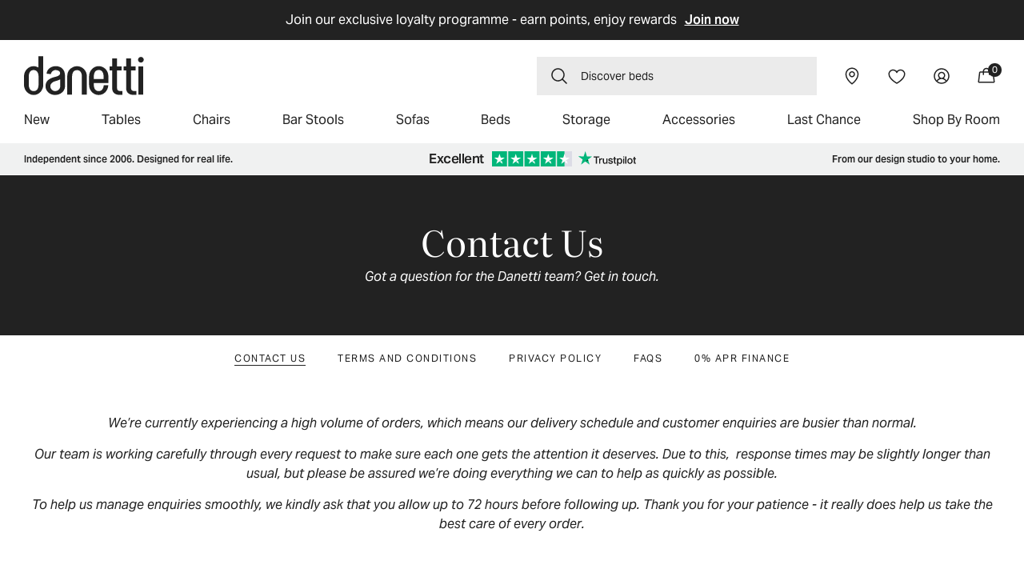

--- FILE ---
content_type: text/css
request_url: https://www.danetti.com/cdn/shop/t/697/assets/page-header.css?v=128134197481599211241767863602
body_size: 221
content:
.pg-Header_Body{align-items:center;justify-content:center;display:flex;min-height:150px}.pg-Header_Content{width:100%;padding-top:30px;padding-bottom:30px;text-align:center;color:var(--grey-600)}.pg-Header_Title{font-family:var(--Font_Family-sentinel);font-size:2.1875rem;font-weight:300;line-height:2.1875rem;color:#fff}.pg-Header_Subtitle{font-size:.9375rem;line-height:1.5rem;margin-top:10px;margin-bottom:0;font-style:italic;font-weight:400}.pg-Header_Subtitle{width:50%;margin-right:auto;margin-left:auto}.pg-page{padding-top:30px;padding-bottom:30px;background-color:#fff}.pg-Navigation_Select{font-family:var(--Font_Family-aktivGrotesk)!important;font-size:.75rem!important;font-weight:500!important;letter-spacing:.09375rem!important;line-height:1.125rem!important;text-transform:uppercase!important;color:var(--Color_Body)!important}.pg-Navigation{padding-top:20px;background-color:#fff}.frm-Form_Select{padding-top:0;padding-right:35px;padding-bottom:0;background-image:url("data:image/svg+xml;charset=utf-8,%3Csvg viewBox='0 0 13 7' xmlns='http://www.w3.org/2000/svg' fill='var(--grey-600)'%3E%3Cpath d='M6.3 7a.48.48 0 01-.343-.147l-5.815-6a.513.513 0 010-.708.476.476 0 01.685 0l5.472 5.647L11.772.145a.476.476 0 01.685 0 .513.513 0 010 .708l-5.816 6A.475.475 0 016.298 7H6.3z' fill-rule='evenodd'/%3E%3C/svg%3E");background-position:right 15px center;background-repeat:no-repeat;background-size:13px 7px;white-space:nowrap}.pg-Navigation_Select{font-family:var(--Font_Family-aktivGrotesk);font-size:.75rem;font-weight:500;letter-spacing:.09375rem;line-height:1.125rem;text-transform:uppercase;color:var(--Color_Body)}.pg-Navigation_Items{display:none}.pg-Navigation_Item{margin-top:10px;margin-right:20px;margin-left:20px}.pg-Navigation_Link{position:relative;display:block;font-family:var(--Font_Family-aktivGrotesk);font-size:.75rem;font-weight:500;letter-spacing:.09375rem;line-height:1.125rem;text-transform:uppercase;color:var(--grey-600)}.pg-Navigation_Link:before{content:"";position:absolute;bottom:0;left:0;z-index:0;display:block;width:100%;height:1px;background-color:var(--grey-600);transform:scaleX(0);transform-origin:100% 0;transition:transform .3s ease}.pg-Navigation_Link:hover:before,.pg-Navigation_Link[aria-current=true]:before{transform:scaleX(1);transform-origin:0 0}@media (min-width: 902px){.pg-Header_Body{min-height:200px}.pg-Header_Content{padding-top:50px;padding-bottom:50px}.pg-Header_Title{font-size:2.8125rem;line-height:2.8125rem}.pg-Header_Subtitle{width:calc((5 / 12)* 100%)}.pg-Header_Subtitle{font-size:1rem;line-height:1.5rem}.frm-Form_Input,.frm-Form_Select,.frm-Form_Textarea{font-size:.875rem;line-height:1.375rem}}@media (min-width: 901px){.pg-Header_Subtitle{width:50%;margin-right:auto;margin-left:auto}.pg-Navigation{padding-top:10px;padding-bottom:20px;border-bottom:1px solid var(--Color_Border)}.pg-Navigation_Select{display:none}.pg-Navigation_Items{align-items:center;flex-wrap:wrap;justify-content:center;display:flex}}@media (max-width:767px){.pg-Header_Subtitle{width:100%;margin-right:auto;margin-left:auto}}
/*# sourceMappingURL=/cdn/shop/t/697/assets/page-header.css.map?v=128134197481599211241767863602 */


--- FILE ---
content_type: text/css
request_url: https://www.danetti.com/cdn/shop/t/697/assets/global.css?v=21718347531372546831768305005
body_size: 1160
content:
:root{--page-width: var(--page-width-px);font:1rem / 1.5 var(--font-body-family);font-weight:400;cursor:auto}@media screen and (min-width: 1580px){:root{--page-width: 1580px}}.sec-Style-blue{--ThemeColor_Title: var(--grey-600);--ThemeColor_Subtitle: var(--grey-600);--ThemeColor_Content: var(--grey-600);--ThemeColor_ButtonBorder: var(--grey-600);--ThemeColor_ButtonHover: #fff}.sec-Style-standard{--ThemeColor_Title: var(--grey-600);--ThemeColor_Subtitle: var(--grey-600);--ThemeColor_Content: var(--grey-600);--ThemeColor_ButtonBorder: var(--grey-300);--ThemeColor_ButtonHover: #fff}.sec-Style-white{--ThemeColor_Title: #fff;--ThemeColor_Subtitle: #fff;--ThemeColor_Content: #fff;--ThemeColor_ButtonBorder: #fff;--ThemeColor_ButtonHover: var(--grey-600)}.btn-Secondary{position:relative;z-index:0;display:inline-block;padding:8px 30px 9px;font-family:var(--Font_Family-aktivGrotesk);font-size:1rem;font-weight:700;line-height:1.5rem;text-align:center;text-transform:capitalize;background-color:initial;border:1px solid transparent;color:#fff;overflow:hidden;--Button_Background: transparent;--Button_Color: var(--grey-600);--Button_Border: var(--grey-600);--Button_HoverBackground: var(--grey-600);--Button_HoverColor: #fff;--Button_HoverBorder: var(--grey-600);border:2px solid var(--Button_Border);color:var(--Button_Color);transition:border .4s ease,color .4s ease;line-height:normal}.btn-Tertiary{position:relative;z-index:0;display:inline-block;padding:8px 30px 9px;font-family:var(--Font_Family-aktivGrotesk);font-size:1rem;font-weight:700;line-height:1.5rem;text-align:center;text-transform:capitalize;background-color:initial;color:#fff;overflow:hidden;Background:var(--grey-600);--Button_Color: #fff;--Button_HoverBackground: #fff;--Button_HoverColor: var(--grey-600);border:0;color:var(--Button_Color);transition:color .3s ease}.btn-Tertiary:not([disabled]):hover,.clc-Card:hover .btn-Tertiary,.hd-NavPromo:hover .btn-Tertiary,.sec-Hero_Carousel:hover .btn-Tertiary{color:var(--grey-600)}.btn-Tertiary:after,.btn-Tertiary:before{content:"";position:absolute;top:0;right:0;left:0;width:100%;height:100%}.btn-Tertiary:not([disabled]):hover:after,.clc-Card:hover .btn-Tertiary:after,.hd-NavPromo:hover .btn-Tertiary:after,.sec-Hero_Carousel:hover .btn-Tertiary:after{transform:none;transform-origin:0 101%;transition:transform .4s ease}.btn-Tertiary:after{z-index:-1;background-color:#fff;transform:scaleY(0);transform-origin:0 -1%;transition:transform .3s ease}.btn-Secondary.white:hover{background-color:#fff!important;color:var(--grey-600)!important}.btn-Secondary.white{--Button_Background: transparent;--Button_Color: #fff;--Button_Border: #fff;--Button_HoverBackground: #fff;--Button_HoverColor: var(--grey-600);--Button_HoverBorder: #fff;border:2px solid var(--Button_Border);color:var(--Button_Color)}.prd-DoubleCta_Button{margin-top:15px;padding-right:60px;padding-left:60px}.frm-Form_Input,.frm-Form_Select,.frm-Form_Textarea{width:100%;height:46px;padding:10px 15px;font-family:var(--Font_Family-aktivGrotesk);font-size:1rem;font-weight:400;line-height:1.3125rem;-webkit-appearance:none;-moz-appearance:none;appearance:none;background-color:#fff;border:1px solid var(--grey-300);color:var(--grey-600);outline:0}.frm-Form_Textarea{display:block;height:auto!important}.rte-RichText h4{font-size:.875rem;line-height:1.375rem;margin-bottom:10px;font-family:var(--Font_Family-aktivGrotesk);font-weight:400;letter-spacing:.0625rem;text-transform:uppercase}.rte h4{text-transform:uppercase;font-size:15px;font-weight:400;color:var(--grey-600) margin: 30px 0 10px 0}.rte a{text-decoration:underline}@media (min-width: 902px){.rte-RichText h4{font-size:.9375rem;line-height:1.5rem}}.btn-Secondary:after{content:"";position:absolute;top:0;right:0;left:0;z-index:-1;width:102%;height:100%;background-color:var(--Button_HoverBackground);transform:scaleY(0);transform-origin:0 -1%;transition:transform .3s ease}.btn-Secondary:not([disabled]):hover:after,.prd-DoubleCta_Item:hover .btn-Secondary:after,.sec-CtaGrid_Item:hover .btn-Secondary:after{transform:none;transform-origin:0 101%;transition:transform .4s ease}.btn-Primary{position:relative;z-index:0;display:inline-block;padding:8px 30px 9px;font-family:var(--Font_Family-aktivGrotesk);font-size:1rem;line-height:1.5rem;text-align:center;text-transform:capitalize;background-color:initial;color:#fff;overflow:hidden;--Button_Background: var(--grey-600);--Button_Color: #fff;--Button_HoverBackground: #354755;--Button_HoverColor: #fff;border:0;color:var(--Button_Color);transition:color .3s ease;font-size:16px;font-weight:700;line-height:24px;letter-spacing:0}.btn-Primary:before{content:"";position:absolute;top:0;right:0;left:0;z-index:-2;width:100%;height:100%;background-color:var(--Button_Background)}.btn-Primary:after{content:"";position:absolute;top:0;right:0;left:0;z-index:-1;width:100%;height:100%;background-color:var(--Button_HoverBackground);transform:scaleY(0);transform-origin:0 -1%;transition:transform .3s ease}a{font-weight:inherit;text-decoration:none;color:currentColor}body{font-size:.9375rem;line-height:1.5rem;text-rendering:optimizeLegibility;background-color:#fff;color:var(--grey-600);-moz-osx-font-smoothing:grayscale;-webkit-font-smoothing:antialiased;transition:background-color 1s ease}h1,h2,h3,h4,h5,h6{margin-top:0;margin-bottom:0;font-family:var(--Font_Family-headings)}p{font-family:var(--Font_Family-aktivGrotesk);margin-top:0;margin-bottom:0}ul{margin:0;padding:0;list-style:none}.sec-Section{padding-top:40px;padding-bottom:40px;background-color:var(--StyleBackground);border-top:1px solid var(--grey-300)}.lyt-Container{width:100%;margin-right:auto;margin-left:auto;padding-right:calc(var(--Grid_Gutter) / 2);padding-left:calc(var(--Grid_Gutter) / 2)}@media (min-width: 902px){body{font-size:1rem;line-height:1.5rem}.lyt-Container{max-width:var(--Grid_Container);padding-right:calc(var(--Grid_Gutter)* 3)!important;padding-left:calc(var(--Grid_Gutter)* 3)!important}.sec-Section{padding-top:50px;padding-bottom:50px}}@media (min-width:1200px){.lyt-Container{max-width:1400px}.sec-Section{padding-top:70px;padding-bottom:70px}}.rte-RichText h2:not(.title_section){margin-bottom:20px}.rte-RichText p{margin-bottom:25px}.rte-RichText h3{font-size:1.125rem;line-height:1.375rem;margin-bottom:15px;font-family:var(--Font_Family-sentinel);font-weight:400;letter-spacing:.02188rem}.rte-RichText h2:not(.title_section),.rte-RichText h3,.rte-RichText h4{color:var(--grey-600)}@media (min-width: 901px){.pg-Page_Content{width:calc((10 / 12)* 100%);margin-right:auto;margin-left:auto}}@media (min-width: 902px){.rte-RichText h3{font-size:1.25rem;line-height:1.5625rem;letter-spacing:.025rem}.rte-RichText h2:not(.title_section){font-size:2.8125rem;line-height:2.8125rem}.pg-Page_Content{width:calc((8 / 12)* 100%)}}.sec-Section p.showroom-map iframe{width:813px}.sec-Section p.showroom-map{margin:0 auto;width:813px}@media (max-width:992px){.sec-Section p.showroom-map iframe{width:100%}.sec-Section p.showroom-map{margin:0 auto;width:100%}}.sec-Section{border:none}.rte-RichText>:first-child,.rte-RichText>:first-child>:first-child{margin-top:0!important}.rte-RichText a{overflow-wrap:break-word;word-wrap:break-word;word-break:break-word;-webkit-hyphens:auto;-ms-hyphens:auto;hyphens:auto;text-decoration:underline}.pg-Page{padding-top:30px;padding-bottom:30px;background-color:#fff}.rte-RichText table{font-size:.875rem;line-height:1.375rem;margin-top:30px;margin-bottom:30px;width:100%}.rte-RichText table th{background-color:var(--grey-600) color: #fff;padding:10px 15px;text-align:left;border:.1rem solid rgba(var(--color-foreground),.2)}.rte-RichText table tr td{padding:1em;border:.1rem solid rgba(var(--color-foreground),.2)}.rte-RichText h2:not(.title_section){font-family:var(--Font_Family-sentinel);font-size:2.1875rem;font-weight:300;line-height:2.1875rem;margin-bottom:20px}.rte-RichText h2:not(.title_section) strong{font-weight:400!important}.rte-RichText>ul li:before{content:"";position:absolute;top:10px;left:0;display:block;width:14px;height:1px;background-color:currentColor;opacity:.8}.rte-RichText>ul li{position:relative;margin-bottom:15px;padding-left:30px}.heading__mid-rule{font-size:2em;font-weight:700}.rte-RichText ol+h1,.rte-RichText ol+h2,.rte-RichText ol+h3,.rte-RichText ol+h4,.rte-RichText ol+h5,.rte-RichText ol+h6,.rte-RichText p+h1,.rte-RichText p+h2,.rte-RichText p+h3,.rte-RichText p+h4,.rte-RichText p+h5,.rte-RichText p+h6,.rte-RichText ul+h1,.rte-RichText ul+h2,.rte-RichText ul+h3,.rte-RichText ul+h4,.rte-RichText ul+h5,.rte-RichText ul+h6{margin-top:30px}@media (min-width: 902px){.rte-RichText table{font-size:.9375rem;line-height:1.5rem}.rte-RichText h2:not(.title_section){font-size:2.8125rem;line-height:2.8125rem}}.btn-Primary:not([disabled]):hover,.clc-Card:hover .btn-Primary,.hd-NavPromo:hover .btn-Primary,.sec-Hero_Carousel:hover .btn-Primary{color:var(--Button_HoverColor);--Button_Background: #fff}.btn-Primary:not([disabled]):hover:after,.clc-Card:hover .btn-Primary:after,.hd-NavPromo:hover .btn-Primary:after,.sec-Hero_Carousel:hover .btn-Primary:after{transform:none;transform-origin:0 101%;transition:transform .4s ease}.art-List{min-height:500px}.js-Product_PriceCompare{text-decoration:line-through;font-size:15px}
/*# sourceMappingURL=/cdn/shop/t/697/assets/global.css.map?v=21718347531372546831768305005 */


--- FILE ---
content_type: text/css
request_url: https://www.danetti.com/cdn/shop/t/697/assets/base.css?v=57525576910428343911768826293
body_size: 13107
content:
:root{--alpha-button-background: 1;--alpha-button-border: 1;--alpha-link: .85;--alpha-badge-border: .1}.product-card-wrapper .card,.contains-card--product{--border-radius: var(--product-card-corner-radius);--border-width: var(--product-card-border-width);--border-opacity: var(--product-card-border-opacity);--shadow-horizontal-offset: var(--product-card-shadow-horizontal-offset);--shadow-vertical-offset: var(--product-card-shadow-vertical-offset);--shadow-blur-radius: var(--product-card-shadow-blur-radius);--shadow-opacity: var(--product-card-shadow-opacity);--shadow-visible: var(--product-card-shadow-visible);--image-padding: var(--product-card-image-padding);--text-alignment: var(--product-card-text-alignment)}.collection-card-wrapper .card,.contains-card--collection{--border-radius: var(--collection-card-corner-radius);--border-width: var(--collection-card-border-width);--border-opacity: var(--collection-card-border-opacity);--shadow-horizontal-offset: var(--collection-card-shadow-horizontal-offset);--shadow-vertical-offset: var(--collection-card-shadow-vertical-offset);--shadow-blur-radius: var(--collection-card-shadow-blur-radius);--shadow-opacity: var(--collection-card-shadow-opacity);--shadow-visible: var(--collection-card-shadow-visible);--image-padding: var(--collection-card-image-padding);--text-alignment: var(--collection-card-text-alignment)}.article-card-wrapper .card,.contains-card--article{--border-radius: var(--blog-card-corner-radius);--border-width: var(--blog-card-border-width);--border-opacity: var(--blog-card-border-opacity);--shadow-horizontal-offset: var(--blog-card-shadow-horizontal-offset);--shadow-vertical-offset: var(--blog-card-shadow-vertical-offset);--shadow-blur-radius: var(--blog-card-shadow-blur-radius);--shadow-opacity: var(--blog-card-shadow-opacity);--shadow-visible: var(--blog-card-shadow-visible);--image-padding: var(--blog-card-image-padding);--text-alignment: var(--blog-card-text-alignment)}.contains-content-container,.content-container{--border-radius: var(--text-boxes-radius);--border-width: var(--text-boxes-border-width);--border-opacity: var(--text-boxes-border-opacity);--shadow-horizontal-offset: var(--text-boxes-shadow-horizontal-offset);--shadow-vertical-offset: var(--text-boxes-shadow-vertical-offset);--shadow-blur-radius: var(--text-boxes-shadow-blur-radius);--shadow-opacity: var(--text-boxes-shadow-opacity);--shadow-visible: var(--text-boxes-shadow-visible)}.contains-media,.global-media-settings{--border-radius: var(--media-radius);--border-width: var(--media-border-width);--border-opacity: var(--media-border-opacity);--shadow-horizontal-offset: var(--media-shadow-horizontal-offset);--shadow-vertical-offset: var(--media-shadow-vertical-offset);--shadow-blur-radius: var(--media-shadow-blur-radius);--shadow-opacity: var(--media-shadow-opacity);--shadow-visible: var(--media-shadow-visible)}.page-width{max-width:var(--page-width);margin:0 auto;padding:0 24px}@media (min-width: 902px){.page-width-narrow{max-width:calc((8 / 12) * 100%)}}body:has(.section-header .drawer-menu) .announcement-bar-section .page-width{max-width:100%}.page-width.drawer-menu{max-width:100%}.page-width-desktop{padding:0;margin:0 auto}.utility-bar__grid.page-width{padding-left:3rem;padding-right:3rem}@media screen and (min-width: 750px){.utility-bar__grid.page-width{padding-left:3.2rem;padding-right:3.2rem}.page-width--narrow{padding:0 9rem}.page-width-desktop{padding:0}.page-width-tablet{padding:0 5rem}}@media screen and (min-width: 901px){.page-width,.header.page-width{padding-left:30px;padding-right:30px}.page-width--narrow{max-width:72.6rem;padding:0}.page-width-desktop{max-width:var(--page-width);padding:0 50px}}@media screen and (min-width: 1441px){.page-width,.header.page-width{padding-left:50px;padding-right:50px}.hd-Trustpilot>.hd-Dflex{padding-left:47px;padding-right:47px}}.isolate{position:relative;z-index:0}.section+.section{margin-top:var(--spacing-sections-mobile)}@media screen and (min-width: 750px){.section+.section{margin-top:var(--spacing-sections-desktop)}}.element-margin-top{margin-top:5rem}@media screen and (min-width: 750px){.element-margin{margin-top:calc(5rem + var(--page-width-margin))}}.background-secondary{background-color:rgba(var(--color-foreground),.04)}.grid-auto-flow{display:grid;grid-auto-flow:column}.page-margin,.shopify-challenge__container{margin:7rem auto}.rte-width{max-width:82rem;margin:0 auto 2rem}.list-unstyled{margin:0;padding:0;list-style:none}.hidden{display:none!important}.visually-hidden{position:absolute!important;overflow:hidden;width:1px;height:1px;margin:-1px;padding:0;border:0;clip:rect(0 0 0 0);word-wrap:normal!important}.visually-hidden--inline{margin:0;height:1em}.overflow-hidden{overflow:hidden}.skip-to-content-link:focus{z-index:9999;position:inherit;overflow:auto;width:auto;height:auto;clip:auto}.full-width-link{position:absolute;top:0;right:0;bottom:0;left:0;z-index:2}::selection{background-color:rgba(var(--color-foreground),.2)}.text-body{font-size:1.5rem;line-height:calc(1 + .8 / var(--font-body-scale));font-family:var(--font-body-family);font-style:var(--font-body-style);font-weight:var(--font-body-weight)}h1,h2,h3,h4,h5,.h0,.h1,.h2,.h3,.h4,.h5{font-family:var(--font-heading-family);font-style:var(--font-heading-style);font-weight:var(--font-heading-weight);color:rgb(var(--color-foreground));line-height:calc(1 + .3/max(1,var(--font-heading-scale)));word-break:break-word}.hxl{font-size:calc(var(--font-heading-scale) * 5rem)}@media only screen and (min-width: 750px){.hxl{font-size:calc(var(--font-heading-scale) * 6.2rem)}}.h0{font-size:calc(var(--font-heading-scale) * 4rem)}@media only screen and (min-width: 750px){.h0{font-size:calc(var(--font-heading-scale) * 5.2rem)}}h1,.h1{font-size:calc(var(--font-heading-scale) * 3rem)}@media only screen and (min-width: 750px){h1,.h1{font-size:calc(var(--font-heading-scale) * 4.5rem)}}h2,.h2{font-size:calc(var(--font-heading-scale) * 2rem)}@media only screen and (min-width: 750px){h2,.h2{font-size:calc(var(--font-heading-scale) * 2.4rem)}}h3,.h3{font-size:calc(var(--font-heading-scale) * 1.7rem)}@media only screen and (min-width: 750px){h3,.h3{font-size:calc(var(--font-heading-scale) * 1.8rem)}}h4,.h4{font-family:var(--font-heading-family);font-style:var(--font-heading-style);font-size:calc(var(--font-heading-scale) * 1.5rem)}h5,.h5{font-size:calc(var(--font-heading-scale) * 1.2rem)}@media only screen and (min-width: 750px){h5,.h5{font-size:calc(var(--font-heading-scale) * 1.3rem)}}h6,.h6{color:rgba(var(--color-foreground),.75);margin-block-start:1.67em;margin-block-end:1.67em}.title_hero{font-family:var(--font-family-sentinel);font-weight:400;font-size:var(--title_hero_m_font);line-height:var(--title_hero_m_height);letter-spacing:var(--title_hero_m_spacing);color:var(--grey-600);margin:0}.title_screen{font-family:var(--font-family-sentinel);font-weight:400;font-size:var(--title_screen_m_font);line-height:var(--title_screen_m_height);letter-spacing:var(--title_screen_m_spacing);color:var(--grey-600);margin:0}.title_subsection{font-family:var(--font-family-aktivGrotesk);font-weight:600;font-size:var(--title_subsection_m_font);line-height:var(--title_subsection_m_height);letter-spacing:var(--title_subsection_m_spacing);color:var(--grey-600);margin:0}.title_quote{font-family:var(--font-family-sentinel);font-weight:400;font-style:italic;font-size:var(--title_quote_m_font);line-height:var(--title_quote_m_height);letter-spacing:var(--title_quote_m_spacing);color:var(--grey-600);margin:0}.title_group{font-family:var(--font-family-aktivGrotesk);font-weight:600;font-size:var(--title_group_m_font);line-height:var(--title_group_m_height);letter-spacing:var(--title_group_m_spacing);color:var(--grey-600);margin:0}.body_large{font-family:var(--font-family-aktivGrotesk);font-size:var(--body_large_m_font);line-height:var(--body_large_m_height);letter-spacing:var(--body_large_m_spacing);color:var(--grey-600)}.body_default{font-family:var(--font-family-aktivGrotesk);font-size:var(--body_default_m_font);line-height:var(--body_default_m_height);letter-spacing:var(--body_default_m_spacing);color:var(--grey-600)}.body_small{font-family:var(--font-family-aktivGrotesk);font-size:var(--body_small_m_font);line-height:var(--body_small_m_height);letter-spacing:var(--body_small_m_spacing);color:var(--grey-600)}.emphasis{font-weight:600}.regular{font-weight:400}.strikethrough{font-weight:400;text-decoration:line-through}.body_link{font-weight:600;text-decoration:underline}.text-decoration-none{text-decoration:none}.d-block{display:block}@media (min-width:901px){.title_hero{font-size:var(--title_hero_d_font);line-height:var(--title_hero_d_height);letter-spacing:var(--title_hero_d_spacing)}.title_screen{font-size:var(--title_screen_d_font);line-height:var(--title_screen_d_height);letter-spacing:var(--title_screen_d_spacing)}.title_subsection{font-size:var(--title_subsection_d_font);line-height:var(--title_subsection_d_height);letter-spacing:var(--title_subsection_d_spacing)}.title_quote{font-size:var(--title_quote_d_font);line-height:var(--title_quote_d_height);letter-spacing:var(--title_quote_d_spacing)}.title_group{font-size:var(--title_group_d_font);line-height:var(--title_group_d_height);letter-spacing:var(--title_group_d_spacing)}.body_large{font-size:var(--body_large_d_font);line-height:var(--body_large_d_height);letter-spacing:var(--body_large_d_spacing)}.body_default{font-size:var(--body_default_d_font);line-height:var(--body_default_d_height);letter-spacing:var(--body_default_d_spacing)}.body_small{font-size:var(--body_small_d_font);line-height:var(--body_small_d_height);letter-spacing:var(--body_small_d_spacing)}}.radius-medium{border-radius:8px;overflow:hidden}.radius-large{border-radius:16px;overflow:hidden}.radius-x-large{border-radius:32px;overflow:hidden}.radius-full{border-radius:100%;overflow:hidden}.margin-top-0{margin-top:0}.margin-top-4{margin-top:4px}.margin-top-8{margin-top:8px}.margin-top-12{margin-top:12px}.margin-top-16{margin-top:16px}.margin-top-20{margin-top:20px}.margin-top-24{margin-top:24px}.margin-top-32{margin-top:32px}.margin-top-40{margin-top:40px}.margin-top-48{margin-top:48px}.margin-top-56{margin-top:56px}.margin-top-64{margin-top:64px}.margin-top-72{margin-top:72px}.margin-top-80{margin-top:80px}.margin-top-88{margin-top:88px}.margin-top-96{margin-top:96px}.margin-top-104{margin-top:104px}.margin-top-112{margin-top:112px}.margin-top-120{margin-top:120px}.margin-top-128{margin-top:128px}.margin-right-0{margin-right:0}.margin-right-4{margin-right:4px}.margin-right-8{margin-right:8px}.margin-right-12{margin-right:12px}.margin-right-16{margin-right:16px}.margin-right-20{margin-right:20px}.margin-right-24{margin-right:24px}.margin-right-32{margin-right:32px}.margin-right-40{margin-right:40px}.margin-right-48{margin-right:48px}.margin-right-56{margin-right:56px}.margin-right-64{margin-right:64px}.margin-right-72{margin-right:72px}.margin-right-80{margin-right:80px}.margin-right-88{margin-right:88px}.margin-right-96{margin-right:96px}.margin-right-104{margin-right:104px}.margin-right-112{margin-right:112px}.margin-right-120{margin-right:120px}.margin-right-128{margin-right:128px}.margin-bottom-0{margin-bottom:0}.margin-bottom-4{margin-bottom:4px}.margin-bottom-8{margin-bottom:8px}.margin-bottom-12{margin-bottom:12px}.margin-bottom-16{margin-bottom:16px}.margin-bottom-20{margin-bottom:20px}.margin-bottom-24{margin-bottom:24px}.margin-bottom-32{margin-bottom:32px}.margin-bottom-40{margin-bottom:40px}.margin-bottom-48{margin-bottom:48px}.margin-bottom-56{margin-bottom:56px}.margin-bottom-64{margin-bottom:64px}.margin-bottom-72{margin-bottom:72px}.margin-bottom-80{margin-bottom:80px}.margin-bottom-88{margin-bottom:88px}.margin-bottom-96{margin-bottom:96px}.margin-bottom-104{margin-bottom:104px}.margin-bottom-112{margin-bottom:112px}.margin-bottom-120{margin-bottom:120px}.margin-bottom-128{margin-bottom:128px}.margin-left-0{margin-left:0}.margin-left-4{margin-left:4px}.margin-left-8{margin-left:8px}.margin-left-12{margin-left:12px}.margin-left-16{margin-left:16px}.margin-left-20{margin-left:20px}.margin-left-24{margin-left:24px}.margin-left-32{margin-left:32px}.margin-left-40{margin-left:40px}.margin-left-48{margin-left:48px}.margin-left-56{margin-left:56px}.margin-left-64{margin-left:64px}.margin-left-72{margin-left:72px}.margin-left-80{margin-left:80px}.margin-left-88{margin-left:88px}.margin-left-96{margin-left:96px}.margin-left-104{margin-left:104px}.margin-left-112{margin-left:112px}.margin-left-120{margin-left:120px}.margin-left-128{margin-left:128px}.padding-top-0{padding-top:0}.padding-top-4{padding-top:4px}.padding-top-8{padding-top:8px}.padding-top-12{padding-top:12px}.padding-top-16{padding-top:16px}.padding-top-20{padding-top:20px}.padding-top-24{padding-top:24px}.padding-top-32{padding-top:32px}.padding-top-40{padding-top:40px}.padding-top-48{padding-top:48px}.padding-top-56{padding-top:56px}.padding-top-64{padding-top:64px}.padding-top-72{padding-top:72px}.padding-top-80{padding-top:80px}.padding-top-88{padding-top:88px}.padding-top-96{padding-top:96px}.padding-top-104{padding-top:104px}.padding-top-112{padding-top:112px}.padding-top-120{padding-top:120px}.padding-top-128{padding-top:128px}.padding-right-0{padding-right:0}.padding-right-4{padding-right:4px}.padding-right-8{padding-right:8px}.padding-right-12{padding-right:12px}.padding-right-16{padding-right:16px}.padding-right-20{padding-right:20px}.padding-right-24{padding-right:24px}.padding-right-32{padding-right:32px}.padding-right-40{padding-right:40px}.padding-right-48{padding-right:48px}.padding-right-56{padding-right:56px}.padding-right-64{padding-right:64px}.padding-right-72{padding-right:72px}.padding-right-80{padding-right:80px}.padding-right-88{padding-right:88px}.padding-right-96{padding-right:96px}.padding-right-104{padding-right:104px}.padding-right-112{padding-right:112px}.padding-right-120{padding-right:120px}.padding-right-128{padding-right:128px}.padding-bottom-0{padding-bottom:0}.padding-bottom-4{padding-bottom:4px}.padding-bottom-8{padding-bottom:8px}.padding-bottom-12{padding-bottom:12px}.padding-bottom-16{padding-bottom:16px}.padding-bottom-20{padding-bottom:20px}.padding-bottom-24{padding-bottom:24px}.padding-bottom-32{padding-bottom:32px}.padding-bottom-40{padding-bottom:40px}.padding-bottom-48{padding-bottom:48px}.padding-bottom-56{padding-bottom:56px}.padding-bottom-64{padding-bottom:64px}.padding-bottom-72{padding-bottom:72px}.padding-bottom-80{padding-bottom:80px}.padding-bottom-88{padding-bottom:88px}.padding-bottom-96{padding-bottom:96px}.padding-bottom-104{padding-bottom:104px}.padding-bottom-112{padding-bottom:112px}.padding-bottom-120{padding-bottom:120px}.padding-bottom-128{padding-bottom:128px}.padding-left-0{padding-left:0}.padding-left-4{padding-left:4px}.padding-left-8{padding-left:8px}.padding-left-12{padding-left:12px}.padding-left-16{padding-left:16px}.padding-left-20{padding-left:20px}.padding-left-24{padding-left:24px}.padding-left-32{padding-left:32px}.padding-left-40{padding-left:40px}.padding-left-48{padding-left:48px}.padding-left-56{padding-left:56px}.padding-left-64{padding-left:64px}.padding-left-72{padding-left:72px}.padding-left-80{padding-left:80px}.padding-left-88{padding-left:88px}.padding-left-96{padding-left:96px}.padding-left-104{padding-left:104px}.padding-left-112{padding-left:112px}.padding-left-120{padding-left:120px}.padding-left-128{padding-left:128px}blockquote{font-style:italic;color:rgba(var(--color-foreground),.75);border-left:.2rem solid rgba(var(--color-foreground),.2);padding-left:1rem}@media screen and (min-width: 750px){blockquote{padding-left:1.5rem}}.caption{font-size:1rem;line-height:calc(1 + .7 / var(--font-body-scale))}@media screen and (min-width: 750px){.caption{font-size:1.2rem}}.caption-with-letter-spacing{font-size:1rem;line-height:calc(1 + .2 / var(--font-body-scale));text-transform:uppercase}.caption-with-letter-spacing--medium{font-size:1.2rem}.caption-with-letter-spacing--large{font-size:1.4rem}.caption-large,.customer .field input,.customer select,.field__input,.form__label,.select__select{font-size:1.3rem;line-height:calc(1 + .5 / var(--font-body-scale))}.color-foreground{color:rgb(var(--color-foreground))}table:not([class]){table-layout:fixed;border-collapse:collapse;font-size:1.4rem;border-style:hidden;box-shadow:0 0 0 .1rem rgba(var(--color-foreground),.2)}table:not([class]) td,table:not([class]) th{padding:1em;border:.1rem solid rgba(var(--color-foreground),.2)}@media screen and (max-width: 749px){.small-hide{display:none!important}}@media screen and (min-width: 750px) and (max-width: 989px){.medium-hide{display:none!important}}@media screen and (min-width: 990px){.large-up-hide{display:none!important}}img{max-width:100%}a{color:var(--grey-600)}.left{text-align:left}.center{text-align:center}.right{text-align:right}.uppercase{text-transform:uppercase}.light{opacity:.7}a:empty,ul:empty,dl:empty,div:empty,section:empty,article:empty,p:empty,h1:empty,h2:empty,h3:empty,h4:empty,h5:empty,h6:empty{display:none}div.onetrust-pc-dark-filter{display:block}.link{cursor:pointer;display:inline-block;border:none;box-shadow:none;text-decoration:underline;text-underline-offset:.3rem;color:rgb(var(--color-link));background-color:transparent;font-size:1.4rem;font-family:inherit}.link--text{color:rgb(var(--color-foreground))}.link--text:hover{color:rgba(var(--color-foreground),.75)}.link-with-icon{display:inline-flex;font-size:1.4rem;font-weight:600;text-decoration:none;margin-bottom:4.5rem;white-space:nowrap}.link-with-icon .icon{width:1.5rem;margin-left:1rem}a:not([href]){cursor:not-allowed}.circle-divider:after{content:"\2022";margin:0 1.3rem 0 1.5rem}.circle-divider:last-of-type:after{display:none}hr{border:none;height:.1rem;background-color:rgba(var(--color-foreground),.2);display:block;margin:5rem 0}@media screen and (min-width: 750px){hr{margin:7rem 0}}.full-unstyled-link{text-decoration:none;color:currentColor;display:block}.placeholder{background-color:rgba(var(--color-foreground),.04);color:rgba(var(--color-foreground),.55);fill:rgba(var(--color-foreground),.55)}details>*{box-sizing:border-box}.break{word-break:break-word}.visibility-hidden{visibility:hidden}@media (prefers-reduced-motion){.motion-reduce{transition:none!important;animation:none!important}}:root{--duration-short: .1s;--duration-default: .2s;--duration-announcement-bar: .25s;--duration-medium: .3s;--duration-long: .5s;--duration-extra-long: .6s;--duration-extra-longer: .75s;--duration-extended: 3s;--ease-out-slow: cubic-bezier(0, 0, .3, 1);--animation-slide-in: slideIn var(--duration-extra-long) var(--ease-out-slow) forwards;--animation-fade-in: fadeIn var(--duration-extra-long) var(--ease-out-slow)}.underlined-link,.inline-richtext a{text-underline-offset:.3rem;text-decoration-thickness:.1rem;transition:text-decoration-thickness ease .1s}.underlined-link{color:rgba(var(--color-link),var(--alpha-link))}.inline-richtext a,.rte.inline-richtext a{color:currentColor}.underlined-link:hover,.inline-richtext a:hover{color:rgb(var(--color-link));text-decoration-thickness:.2rem}.icon-arrow{width:1.5rem}h3 .icon-arrow,.h3 .icon-arrow{width:calc(var(--font-heading-scale) * 1.5rem)}.animate-arrow .icon-arrow path{transform:translate(-.25rem);transition:transform var(--duration-short) ease}.animate-arrow:hover .icon-arrow path{transform:translate(-.05rem)}summary{cursor:pointer;list-style:none;position:relative}summary .icon-caret{position:absolute;height:.6rem;right:1.5rem;top:calc(50% - .2rem)}summary::-webkit-details-marker{display:none}.disclosure-has-popup{position:relative}.disclosure-has-popup[open]>summary:before{position:fixed;top:0;right:0;bottom:0;left:0;z-index:2;display:block;cursor:default;content:" ";background:transparent}.disclosure-has-popup>summary:before{display:none}.disclosure-has-popup[open]>summary+*{z-index:100}@media screen and (min-width: 750px){.disclosure-has-popup[open]>summary+*{z-index:4}.facets .disclosure-has-popup[open]>summary+*{z-index:2}}*:focus,*:focus-visible{outline:0;box-shadow:none}.focused{outline:.2rem solid rgba(var(--color-foreground),.5);outline-offset:.3rem;box-shadow:0 0 0 .3rem rgb(var(--color-background)),0 0 .5rem .4rem rgba(var(--color-foreground),.3)}.focus-inset:focus-visible{outline:.2rem solid rgba(var(--color-foreground),.5);outline-offset:-.2rem;box-shadow:0 0 .2rem rgba(var(--color-foreground),.3)}.focused.focus-inset{outline:.2rem solid rgba(var(--color-foreground),.5);outline-offset:-.2rem;box-shadow:0 0 .2rem rgba(var(--color-foreground),.3)}.focus-none{box-shadow:none!important;outline:0!important}.focus-offset:focus-visible{outline:.2rem solid rgba(var(--color-foreground),.5);outline-offset:1rem;box-shadow:0 0 0 1rem rgb(var(--color-background)),0 0 .2rem 1.2rem rgba(var(--color-foreground),.3)}.focus-offset.focused{outline:.2rem solid rgba(var(--color-foreground),.5);outline-offset:1rem;box-shadow:0 0 0 1rem rgb(var(--color-background)),0 0 .2rem 1.2rem rgba(var(--color-foreground),.3)}.title,.title-wrapper-with-link{margin:3rem 0 2rem}.title-wrapper-with-link .title{margin:0}.title .link{font-size:inherit}.title-wrapper{margin-bottom:3rem}.title-wrapper-with-link{display:flex;justify-content:space-between;align-items:flex-end;gap:1rem;margin-bottom:3rem;flex-wrap:wrap}.title--primary{margin:4rem 0}.title-wrapper--self-padded-tablet-down,.title-wrapper--self-padded-mobile{padding-left:1.5rem;padding-right:1.5rem}@media screen and (min-width: 750px){.title-wrapper--self-padded-mobile{padding-left:0;padding-right:0}}@media screen and (min-width: 990px){.title,.title-wrapper-with-link{margin:5rem 0 3rem}.title--primary{margin:2rem 0}.title-wrapper-with-link{align-items:center}.title-wrapper-with-link .title{margin-bottom:0}.title-wrapper--self-padded-tablet-down{padding-left:0;padding-right:0}}.title-wrapper-with-link .link-with-icon{margin:0;flex-shrink:0;display:flex;align-items:center}.title-wrapper-with-link .link-with-icon svg{width:1.5rem}.title-wrapper-with-link a{margin-top:0;flex-shrink:0}.title-wrapper--no-top-margin{margin-top:0}.title-wrapper--no-top-margin>.title{margin-top:0}.subtitle{font-size:1.8rem;line-height:calc(1 + .8 / var(--font-body-scale));color:rgba(var(--color-foreground),.7)}.subtitle--small{font-size:1.4rem}.subtitle--medium{font-size:1.6rem}.grid{display:flex;flex-wrap:wrap;margin-bottom:2rem;padding:0;list-style:none;column-gap:var(--grid-mobile-horizontal-spacing);row-gap:var(--grid-mobile-vertical-spacing)}@media screen and (min-width: 750px){.grid{column-gap:var(--grid-desktop-horizontal-spacing);row-gap:var(--grid-desktop-vertical-spacing)}}.grid:last-child{margin-bottom:0}.grid__item{width:calc(25% - var(--grid-mobile-horizontal-spacing) * 3 / 4);max-width:calc(50% - var(--grid-mobile-horizontal-spacing) / 2);flex-grow:1;flex-shrink:0}@media screen and (min-width: 750px){.grid__item{width:calc(25% - var(--grid-desktop-horizontal-spacing) * 3 / 4);max-width:calc(50% - var(--grid-desktop-horizontal-spacing) / 2)}}.grid--gapless.grid{column-gap:0;row-gap:0}@media screen and (max-width: 749px){.grid__item.slider__slide--full-width{width:100%;max-width:none}}.grid--1-col .grid__item{max-width:100%;width:100%}.grid--3-col .grid__item{width:calc(33.33% - var(--grid-mobile-horizontal-spacing) * 2 / 3)}@media screen and (min-width: 750px){.grid--3-col .grid__item{width:calc(33.33% - var(--grid-desktop-horizontal-spacing) * 2 / 3)}}.grid--2-col .grid__item{width:calc(50% - var(--grid-mobile-horizontal-spacing) / 2)}@media screen and (min-width: 750px){.grid--2-col .grid__item{width:calc(50% - var(--grid-desktop-horizontal-spacing) / 2)}.grid--4-col-tablet .grid__item{width:calc(25% - var(--grid-desktop-horizontal-spacing) * 3 / 4)}.grid--3-col-tablet .grid__item{width:calc(33.33% - var(--grid-desktop-horizontal-spacing) * 2 / 3)}.grid--2-col-tablet .grid__item{width:calc(50% - var(--grid-desktop-horizontal-spacing) / 2)}}@media screen and (max-width: 989px){.grid--1-col-tablet-down .grid__item{width:100%;max-width:100%}.slider--tablet.grid--peek{margin:0;width:100%}.slider--tablet.grid--peek .grid__item{box-sizing:content-box;margin:0}.slider.slider--tablet .scroll-trigger.animate--slide-in,.slider.slider--mobile .scroll-trigger.animate--slide-in{animation:none;opacity:1;transform:inherit}.scroll-trigger:not(.scroll-trigger--offscreen) .slider--tablet{animation:var(--animation-slide-in)}}@media screen and (min-width: 990px){.grid--6-col-desktop .grid__item{width:calc(16.66% - var(--grid-desktop-horizontal-spacing) * 5 / 6);max-width:calc(16.66% - var(--grid-desktop-horizontal-spacing) * 5 / 6)}.grid--5-col-desktop .grid__item{width:calc(20% - var(--grid-desktop-horizontal-spacing) * 4 / 5);max-width:calc(20% - var(--grid-desktop-horizontal-spacing) * 4 / 5)}.grid--4-col-desktop .grid__item{width:calc(25% - var(--grid-desktop-horizontal-spacing) * 3 / 4);max-width:calc(25% - var(--grid-desktop-horizontal-spacing) * 3 / 4)}.grid--3-col-desktop .grid__item{width:calc(33.33% - var(--grid-desktop-horizontal-spacing) * 2 / 3);max-width:calc(33.33% - var(--grid-desktop-horizontal-spacing) * 2 / 3)}.grid--2-col-desktop .grid__item{width:calc(50% - var(--grid-desktop-horizontal-spacing) / 2);max-width:calc(50% - var(--grid-desktop-horizontal-spacing) / 2)}.slider.slider--desktop .scroll-trigger.animate--slide-in{animation:none;opacity:1;transform:inherit}.scroll-trigger:not(.scroll-trigger--offscreen) .slider--desktop{animation:var(--animation-slide-in)}}@media screen and (min-width: 990px){.grid--1-col-desktop{flex:0 0 100%;max-width:100%}.grid--1-col-desktop .grid__item{width:100%;max-width:100%}}@media screen and (max-width: 749px){.grid--peek.slider--mobile{margin:0;width:100%}.grid--peek.slider--mobile .grid__item{box-sizing:content-box;margin:0}.grid--peek .grid__item{min-width:35%}.grid--peek.slider .grid__item:first-of-type{margin-left:1.5rem}.grid--peek.slider:after{margin-left:calc(-1 * var(--grid-mobile-horizontal-spacing))}.grid--2-col-tablet-down .grid__item{width:calc(50% - var(--grid-mobile-horizontal-spacing) / 2)}.slider--tablet.grid--peek.grid--2-col-tablet-down .grid__item,.grid--peek .grid__item{width:calc(50% - var(--grid-mobile-horizontal-spacing) - 3rem)}.slider--tablet.grid--peek.grid--1-col-tablet-down .grid__item,.slider--mobile.grid--peek.grid--1-col-tablet-down .grid__item{width:calc(100% - var(--grid-mobile-horizontal-spacing) - 3rem)}}@media screen and (min-width: 750px) and (max-width: 989px){.slider--tablet.grid--peek .grid__item{width:calc(25% - var(--grid-desktop-horizontal-spacing) - 3rem)}.slider--tablet.grid--peek.grid--3-col-tablet .grid__item{width:calc(33.33% - var(--grid-desktop-horizontal-spacing) - 3rem)}.slider--tablet.grid--peek.grid--2-col-tablet .grid__item,.slider--tablet.grid--peek.grid--2-col-tablet-down .grid__item{width:calc(50% - var(--grid-desktop-horizontal-spacing) - 3rem)}.slider--tablet.grid--peek .grid__item:first-of-type{margin-left:1.5rem}.grid--2-col-tablet-down .grid__item{width:calc(50% - var(--grid-desktop-horizontal-spacing) / 2)}.grid--1-col-tablet-down.grid--peek .grid__item{width:calc(100% - var(--grid-desktop-horizontal-spacing) - 3rem)}}.media{display:block;background-color:rgba(var(--color-foreground),.1);position:relative;overflow:hidden}.media--transparent{background-color:transparent}.media>*:not(.zoom):not(.deferred-media__poster-button),.media model-viewer{display:block;max-width:100%;position:absolute;top:0;left:0;height:100%;width:100%}.media>img{object-fit:cover;object-position:center center;transition:opacity .4s cubic-bezier(.25,.46,.45,.94)}.media--square{padding-bottom:100%}.media--portrait{padding-bottom:125%}.media--landscape{padding-bottom:66.6%}.media--cropped{padding-bottom:56%}.media--16-9{padding-bottom:56.25%}.media--circle{padding-bottom:100%;border-radius:50%}.media.media--hover-effect>img+img,.media.media--hover-effect>img+video{opacity:0}@media screen and (min-width: 990px){.media--cropped{padding-bottom:63%}}deferred-media{display:block}.hd-Dnone{display:none!important}button{padding:0;font-family:inherit;font-size:inherit;background-color:initial;border:0;border-radius:0;cursor:pointer}.button span,.button svg{vertical-align:middle;line-height:24px;display:inline-block}.button span+svg,.button svg+span{margin-left:8px}.button--primary{font-family:var(--font-family-aktivGrotesk);position:relative;z-index:0;display:inline-block;padding:12px 30px;text-align:center;text-transform:capitalize;overflow:hidden;border:0;transition:all .3s ease;font-size:16px;font-weight:600;line-height:24px;letter-spacing:0;text-decoration:none;--Button_Background: var(--button-600);--Button_Color: var(--button-100);--Button_HoverBackground: var(--button-500);--Button_HoverColor: var(--button-100);color:var(--Button_Color);background-color:var(--Button_Background)}.button--primary.white{--Button_Background: var(--button-100);--Button_Color: var(--grey-600);--Button_HoverColor: var(--grey-600);--Button_HoverBackground: var(--grey-300)}.button--primary:not([disabled]):hover{color:var(--Button_HoverColor);background-color:var(--Button_HoverBackground)}.button--primary:not([disabled]):active{color:var(--grey-100);background-color:var(--grey-700)}.button--primary:not([disabled]):focus-visible{color:var(--grey-100);background-color:var(--grey-600);outline:2px solid var(--grey-100);outline-offset:-4px}.button--primary.white:not([disabled]):active{color:var(--grey-600);background-color:var(--grey-200)}.button--primary.white:not([disabled]):focus-visible{color:var(--grey-600);background-color:var(--grey-100);outline:2px solid var(--grey-600);outline-offset:-4px}.button--primary:disabled{opacity:1!important;color:var(--grey-200);background-color:var(--grey-300);cursor:not-allowed}.button--primary.loading:not([disabled]){color:transparent;background-color:var(--Button_Background);opacity:1!important}.button--secondary{font-family:var(--font-family-aktivGrotesk);position:relative;z-index:0;display:inline-block;padding:10px 30px;text-align:center;text-transform:capitalize;overflow:hidden;transition:all .3s ease;font-size:16px;font-weight:600;line-height:24px;letter-spacing:0;text-decoration:none;--Button_Background: transparent;--Button_Color: var(--grey-600);--Button_HoverBackground: var(--grey-200);--Button_HoverColor: var(--grey-600);--Button_HoverBorder: var(--grey-600);color:var(--Button_Color);border:2px solid var(--Button_Color);background-color:var(--Button_Background)}.button--secondary.white{--Button_Background: transparent;--Button_Color: var(--grey-100);--Button_HoverBackground: var(--grey-500);--Button_HoverColor: var(--grey-100);--Button_HoverBorder: var(--grey-500);border:2px solid var(--Button_Color);color:var(--Button_Color)}.button--secondary:not([disabled]):hover{color:var(--Button_HoverColor);border-color:var(--Button_HoverBorder);background-color:var(--Button_HoverBackground)}.button--secondary.loading:not([disabled]){color:transparent;border-color:var(--Button_Color);background-color:var(--Button_Background);opacity:1!important}.button--tertiary{--Button_Color: var(--grey-600);--Button_Border: var(--grey-600);--Button_HoverColor: var(--grey-400);--Button_HoverBorder: var(--grey-400);font-size:16px;line-height:1.5;padding:0;position:relative;display:inline-block;margin-top:20px;font-family:var(--Font_Family-aktivGrotesk);font-weight:700;letter-spacing:0;text-transform:capitalize;color:var(--Button_Color);transition:all .5s ease;text-decoration:underline}.button--tertiary.white{--Button_Color: var(--grey-100);--Button_Border: var(--grey-100);--Button_HoverColor: var(--grey-200);--Button_HoverBorder: var(--grey-200);color:var(--Button_Color)}.button--tertiary span{text-decoration:underline}.button--tertiary:not([disabled]):hover{color:var(--Button_HoverColor)}.button--tertiary:active{color:var(--Button_Color)}.button--tertiary:disabled{color:var(--grey-300)}.button.small{font-size:14px}.button.small:not(.button--tertiary){padding:6px 20px}.button.large:not(.button--tertiary){padding:16px 30px}.shopify-challenge__button,button.shopify-payment-button__button--unbranded,.shopify-payment-button [role=button],.cart__dynamic-checkout-buttons [role=button],.cart__dynamic-checkout-buttons iframe{--shadow-horizontal-offset: var(--buttons-shadow-horizontal-offset);--shadow-vertical-offset: var(--buttons-shadow-vertical-offset);--shadow-blur-radius: var(--buttons-shadow-blur-radius);--shadow-opacity: var(--buttons-shadow-opacity);--shadow-visible: var(--buttons-shadow-visible);--border-offset: var(--buttons-border-offset);--border-opacity: calc(1 - var(--buttons-border-opacity));border-radius:var(--buttons-radius-outset);position:relative}.shopify-challenge__button,button.shopify-payment-button__button--unbranded{min-width:calc(12rem + var(--buttons-border-width) * 2);min-height:calc(4.5rem + var(--buttons-border-width) * 2)}.shopify-payment-button__button--branded{z-index:auto}.cart__dynamic-checkout-buttons iframe{box-shadow:var(--shadow-horizontal-offset) var(--shadow-vertical-offset) var(--shadow-blur-radius) rgba(var(--color-shadow),var(--shadow-opacity))}.shopify-challenge__button{display:inline-flex;justify-content:center;align-items:center;border:0;padding:0 3rem;cursor:pointer;font:inherit;font-size:1.5rem;text-decoration:none;color:rgb(var(--color-button-text));transition:box-shadow var(--duration-short) ease;-webkit-appearance:none;appearance:none;background-color:rgba(var(--color-button),var(--alpha-button-background))}.shopify-challenge__button:before,.shopify-payment-button__button--unbranded:before,.shopify-payment-button [role=button]:before,.cart__dynamic-checkout-buttons [role=button]:before{content:"";position:absolute;top:0;right:0;bottom:0;left:0;z-index:-1;border-radius:var(--buttons-radius-outset);box-shadow:var(--shadow-horizontal-offset) var(--shadow-vertical-offset) var(--shadow-blur-radius) rgba(var(--color-shadow),var(--shadow-opacity))}.shopify-challenge__button:after,.shopify-payment-button__button--unbranded:after{content:"";position:absolute;top:var(--buttons-border-width);right:var(--buttons-border-width);bottom:var(--buttons-border-width);left:var(--buttons-border-width);z-index:1;border-radius:var(--buttons-radius);box-shadow:0 0 0 calc(var(--buttons-border-width) + var(--border-offset)) rgba(var(--color-button-text),var(--border-opacity)),0 0 0 var(--buttons-border-width) rgba(var(--color-button),var(--alpha-button-background));transition:box-shadow var(--duration-short) ease}.button:focus:not(:focus-visible):not(.focused),.shopify-payment-button__button--unbranded:focus:not(:focus-visible):not(.focused),.shopify-payment-button [role=button]:focus:not(:focus-visible):not(.focused){box-shadow:inherit}.shopify-challenge__button::selection{background-color:rgba(var(--color-button-text),.3)}.button-label,.shopify-challenge__button{font-size:1.5rem;line-height:calc(1 + .2 / var(--font-body-scale))}.button--small{padding:1.2rem 2.6rem}.button:disabled,.button[aria-disabled=true],.button.disabled,.customer button:disabled,.customer button[aria-disabled=true],.customer button.disabled{cursor:not-allowed;opacity:.5}.button--full-width{display:flex;width:100%;justify-content:center}.button.loading{color:transparent;position:relative}@media screen and (forced-colors: active){.button.loading{color:rgb(var(--color-foreground))}}.button.loading>.loading__spinner{top:50%;left:50%;transform:translate(-50%,-50%);position:absolute;height:100%;display:flex;align-items:center}.button.loading>.loading__spinner .spinner{width:fit-content}.button.loading>.loading__spinner .path{stroke:rgb(var(--color-button-text))}.share-button{display:block;position:relative}.share-button details{width:fit-content}.share-button__button{font-size:1.4rem;display:flex;align-items:center;color:rgb(var(--color-link));margin-left:0;padding-left:0;min-height:4.4rem}details[open]>.share-button__fallback{animation:animateMenuOpen var(--duration-default) ease}.share-button__button:hover{text-decoration:underline;text-underline-offset:.3rem}.share-button__button,.share-button__fallback button{cursor:pointer;background-color:transparent;border:none}.share-button__button .icon-share{height:1.2rem;margin-right:1rem;min-width:1.3rem}.share-button__fallback{display:flex;align-items:center;position:absolute;top:3rem;left:.1rem;z-index:3;width:100%;min-width:max-content;border-radius:var(--inputs-radius);border:0}.share-button__fallback:after{pointer-events:none;content:"";position:absolute;top:var(--inputs-border-width);right:var(--inputs-border-width);bottom:var(--inputs-border-width);left:var(--inputs-border-width);border:.1rem solid transparent;border-radius:var(--inputs-radius);box-shadow:0 0 0 var(--inputs-border-width) rgba(var(--color-foreground),var(--inputs-border-opacity));transition:box-shadow var(--duration-short) ease;z-index:1}.share-button__fallback:before{background:rgb(var(--color-background));pointer-events:none;content:"";position:absolute;top:0;right:0;bottom:0;left:0;border-radius:var(--inputs-radius-outset);box-shadow:var(--inputs-shadow-horizontal-offset) var(--inputs-shadow-vertical-offset) var(--inputs-shadow-blur-radius) rgba(var(--color-shadow),var(--inputs-shadow-opacity));z-index:-1}.share-button__fallback button{width:4.4rem;height:4.4rem;padding:0;flex-shrink:0;display:flex;justify-content:center;align-items:center;position:relative;right:var(--inputs-border-width)}.share-button__fallback button:hover{color:rgba(var(--color-foreground),.75)}.share-button__fallback button:hover svg{transform:scale(1.07)}.share-button__close:not(.hidden)+.share-button__copy{display:none}.share-button__close,.share-button__copy{background-color:transparent;color:rgb(var(--color-foreground))}.share-button__copy:focus-visible,.share-button__close:focus-visible{background-color:rgb(var(--color-background));z-index:2}.share-button__copy:focus,.share-button__close:focus{background-color:rgb(var(--color-background));z-index:2}.field:not(:focus-visible):not(.focused)+.share-button__copy:not(:focus-visible):not(.focused),.field:not(:focus-visible):not(.focused)+.share-button__close:not(:focus-visible):not(.focused){background-color:inherit}.share-button__fallback .field:after,.share-button__fallback .field:before{content:none}.share-button__fallback .field{border-radius:0;min-width:auto;min-height:auto;transition:none}.share-button__fallback .field__input:focus,.share-button__fallback .field__input:-webkit-autofill{outline:.2rem solid rgba(var(--color-foreground),.5);outline-offset:.1rem;box-shadow:0 0 0 .1rem rgb(var(--color-background)),0 0 .5rem .4rem rgba(var(--color-foreground),.3)}.share-button__fallback .field__input{box-shadow:none;text-overflow:ellipsis;white-space:nowrap;overflow:hidden;filter:none;min-width:auto;min-height:auto}.share-button__fallback .field__input:hover{box-shadow:none}.share-button__fallback .icon{width:1.5rem;height:1.5rem}.share-button__message:not(:empty){display:flex;align-items:center;width:100%;height:100%;margin-top:0;padding:.8rem 0 .8rem 1.5rem;margin:var(--inputs-border-width)}.share-button__message:not(:empty):not(.hidden)~*{display:none}.field__input,.select__select,.customer .field input,.customer select{-webkit-appearance:none;appearance:none;background-color:rgb(var(--color-background));color:rgb(var(--color-foreground));font-family:var(--font-body-family);font-style:var(--font-body-style);font-weight:var(--font-body-weight);font-size:16px;width:100%;box-sizing:border-box;transition:box-shadow var(--duration-short) ease;border-radius:var(--inputs-radius);height:4.5rem;min-height:calc(var(--inputs-border-width) * 2);min-width:calc(7rem + (var(--inputs-border-width) * 2));position:relative;border:0}.field:before,.select:before,.customer .field:before,.customer select:before,.localization-form__select:before{pointer-events:none;content:"";position:absolute;top:0;right:0;bottom:0;left:0;border-radius:var(--inputs-radius-outset);box-shadow:var(--inputs-shadow-horizontal-offset) var(--inputs-shadow-vertical-offset) var(--inputs-shadow-blur-radius) rgba(var(--color-shadow),var(--inputs-shadow-opacity));z-index:-1}.field:after,.select:after,.customer .field:after,.customer select:after,.localization-form__select:after{pointer-events:none;content:"";position:absolute;top:var(--inputs-border-width);right:var(--inputs-border-width);bottom:var(--inputs-border-width);left:var(--inputs-border-width);border:.1rem solid transparent;border-radius:var(--inputs-radius);box-shadow:0 0 0 var(--inputs-border-width) rgba(var(--color-foreground),var(--inputs-border-opacity));transition:box-shadow var(--duration-short) ease;z-index:1}.select__select{font-family:var(--font-body-family);font-style:var(--font-body-style);font-weight:var(--font-body-weight);font-size:1.2rem;color:rgba(var(--color-foreground))}.field:hover.field:after,.select:hover.select:after,.select__select:hover.select__select:after,.customer .field:hover.field:after,.customer select:hover.select:after,.localization-form__select:hover.localization-form__select:after{box-shadow:0 0 0 calc(.1rem + var(--inputs-border-width)) rgba(var(--color-foreground),var(--inputs-border-opacity));outline:0;border-radius:var(--inputs-radius)}.field__input:focus-visible,.select__select:focus-visible,.customer .field input:focus-visible,.customer select:focus-visible,.localization-form__select:focus-visible.localization-form__select:after{box-shadow:0 0 0 calc(.1rem + var(--inputs-border-width)) rgba(var(--color-foreground));outline:0;border-radius:var(--inputs-radius)}.field__input:focus,.select__select:focus,.customer .field input:focus,.customer select:focus,.localization-form__select:focus.localization-form__select:after{box-shadow:0 0 0 calc(.1rem + var(--inputs-border-width)) rgba(var(--color-foreground));outline:0;border-radius:var(--inputs-radius)}.localization-form__select:focus{outline:0;box-shadow:none}.text-area,.select{display:flex;position:relative;width:100%}.select .icon-caret,.customer select+svg{height:.6rem;pointer-events:none;position:absolute;top:calc(50% - .2rem);right:calc(var(--inputs-border-width) + 1.5rem)}.select__select,.customer select{cursor:pointer;line-height:calc(1 + .6 / var(--font-body-scale));padding:0 calc(var(--inputs-border-width) + 3rem) 0 2rem;margin:var(--inputs-border-width);min-height:calc(var(--inputs-border-width) * 2)}.field{position:relative;width:100%;display:flex;transition:box-shadow var(--duration-short) ease}.customer .field{display:flex}.field--with-error{flex-wrap:wrap}.field__input,.customer .field input{flex-grow:1;text-align:left;padding:1.5rem;margin:var(--inputs-border-width);transition:box-shadow var(--duration-short) ease}.field__label,.customer .field label{font-size:1.6rem;left:calc(var(--inputs-border-width) + 2rem);top:calc(1rem + var(--inputs-border-width));margin-bottom:0;pointer-events:none;position:absolute;transition:top var(--duration-short) ease,font-size var(--duration-short) ease;color:rgba(var(--color-foreground),.75);line-height:1.5}.field__input:focus~.field__label,.field__input:not(:placeholder-shown)~.field__label,.field__input:-webkit-autofill~.field__label,.customer .field input:focus~label,.customer .field input:not(:placeholder-shown)~label,.customer .field input:-webkit-autofill~label{font-size:1rem;top:calc(var(--inputs-border-width) + .5rem);left:calc(var(--inputs-border-width) + 2rem)}.field__input:focus,.field__input:not(:placeholder-shown),.field__input:-webkit-autofill,.customer .field input:focus,.customer .field input:not(:placeholder-shown),.customer .field input:-webkit-autofill{padding:2.2rem 1.5rem .8rem 2rem;margin:var(--inputs-border-width)}.field__input::placeholder,.customer .field input::placeholder{opacity:0}.field__button{align-items:center;background-color:transparent;border:0;color:currentColor;cursor:pointer;display:flex;height:4.4rem;justify-content:center;overflow:hidden;padding:0;position:absolute;right:0;top:0;width:4.4rem}.field__button>svg{height:2.5rem;width:2.5rem}.field__input:-webkit-autofill~.field__button,.field__input:-webkit-autofill~.field__label,.customer .field input:-webkit-autofill~label{color:#000}.text-area{font-family:var(--font-body-family);font-style:var(--font-body-style);font-weight:var(--font-body-weight);min-height:10rem;resize:none}input[type=checkbox]{display:inline-block;width:auto;margin-right:.5rem}.form__label{display:block;margin-bottom:.6rem}.form__message{align-items:center;display:flex;font-size:1.4rem;line-height:1;margin-top:1rem}.form__message--large{font-size:1.6rem}.customer .field .form__message{font-size:1.4rem;text-align:left}.form__message .icon,.customer .form__message svg{flex-shrink:0;height:1.3rem;margin-right:.5rem;width:1.3rem}.form__message--large .icon,.customer .form__message svg{height:1.5rem;width:1.5rem;margin-right:1rem}.customer .field .form__message svg{align-self:start}.form-status{margin:0;font-size:1.6rem}.form-status-list{padding:0;margin:2rem 0 4rem}.form-status-list li{list-style-position:inside}.form-status-list .link:first-letter{text-transform:capitalize}.quantity{color:rgba(var(--color-foreground));position:relative;display:flex;border-radius:var(--inputs-radius)}.quantity__input{position:relative;width:40px;height:56px;font-size:16px;text-align:center;-webkit-appearance:none;-moz-appearance:none;appearance:none;background-color:#fff;border:1px solid #eee;box-shadow:none;color:var(--grey-600);outline:0;animation-fill-mode:both;padding:0;pointer-events:none}.cart-quantity .quantity__input{height:38px;pointer-events:none}.quantity__button{width:38px;height:56px;align-items:center;justify-content:center;display:flex;background-color:#eee!important;border:1px solid #eee;cursor:pointer;transition:border .2s,opacity .2s;background-color:transparent;color:rgb(var(--color-foreground));padding:0}.cart-quantity .quantity__button{height:38px}.quantity__button:first-child{margin-left:calc(var(--inputs-border-width))}.quantity__button:last-child{margin-right:calc(var(--inputs-border-width))}.quantity__button svg{width:13px;pointer-events:none}.quantity__button.disabled{cursor:not-allowed}.quantity__button.disabled svg{opacity:.2}.quantity__button:focus-visible,.quantity__input:focus-visible{background-color:rgb(var(--color-background));z-index:2}.quantity__button:focus,.quantity__input:focus{background-color:rgb(var(--color-background));z-index:2}.quantity__button:not(:focus-visible):not(.focused),.quantity__input:not(:focus-visible):not(.focused){box-shadow:inherit;background-color:inherit}.quantity__input:-webkit-autofill,.quantity__input:-webkit-autofill:hover,.quantity__input:-webkit-autofill:active{box-shadow:inherit!important;-webkit-box-shadow:inherit!important}.quantity__input::-webkit-outer-spin-button,.quantity__input::-webkit-inner-spin-button{-webkit-appearance:none;margin:0}.quantity__input[type=number]{-moz-appearance:textfield}.quantity__rules{margin-top:.5rem;position:relative;font-size:1.2rem}.quantity__rules .caption{display:inline-block;margin-top:0;margin-bottom:0}.quantity__rules .divider+.divider:before{content:"\2022";margin:0 .5rem}.quantity__rules-cart{position:relative}product-info .loading__spinner:not(.hidden)~*,.quantity__rules-cart .loading__spinner:not(.hidden)~*{visibility:hidden}.modal__toggle{list-style-type:none}.modal__toggle-close{display:none}.modal__toggle-open{display:flex}.modal__close-button.link{display:flex;justify-content:center;align-items:center;padding:0rem;height:4.4rem;width:4.4rem;background-color:transparent}.modal__close-button .icon{width:1.7rem;height:1.7rem}.modal__content{position:absolute;top:0;left:0;right:0;bottom:0;background:rgb(var(--color-background));z-index:4;display:flex;justify-content:center;align-items:center}.media-modal{cursor:zoom-out}.media-modal .deferred-media{cursor:initial}.cart-count-bubble:empty{display:none}.cart-count-bubble{position:absolute;background-color:rgb(var(--color-button));color:rgb(var(--color-button-text));height:17px;width:17px;border-radius:100%;display:flex;justify-content:center;align-items:center;font-size:11px;top:-4px;right:-7px;line-height:1}.utility-bar{height:100%}.utility-bar--bottom-border{border-bottom:.1rem solid rgba(var(--color-foreground),.08)}@media screen and (min-width: 990px){.utility-bar--bottom-border-social-only{border-bottom:.1rem solid rgba(var(--color-foreground),.08)}}.utility-bar__grid{display:grid;grid-template-columns:1fr;grid-template-areas:"announcements"}.utility-bar__grid .list-social{justify-content:flex-start;align-content:center;margin-left:-1.2rem;grid-area:social-icons}@media screen and (max-width: 989px){.utility-bar .utility-bar__grid .list-social{display:none}}.utility-bar .list-social__item .icon{scale:.9}@media screen and (min-width: 990px){.utility-bar__grid--3-col{grid-template-columns:3fr 4fr 3fr;grid-template-areas:"social-icons announcements language-currency"}.utility-bar__grid--2-col{grid-template-columns:1fr 1fr;grid-template-areas:"social-icons language-currency"}.announcement-bar.announcement-bar--one-announcement,.announcement-bar--one-announcement .announcement-bar__link{width:fit-content;margin:auto}}.announcement-bar,.announcement-bar__announcement{color:rgb(var(--color-foreground));width:100%;height:100%;display:flex;justify-content:center;flex-wrap:wrap;align-content:center;grid-area:announcements}.announcement-bar .slider--everywhere{margin-bottom:0;scroll-behavior:auto}.utility-bar__grid .announcement-bar-slider,.announcement-bar-slider,.announcement-bar-slider .slider{width:100%}.announcement-bar .slider-button--next{margin-right:-1.5rem;min-width:44px}.announcement-bar .slider-button--prev{margin-left:-1.5rem;min-width:44px}.announcement-bar .slider-button--next:focus-visible,.announcement-bar .slider-button--prev:focus-visible,.utility-bar .list-social__link:focus-visible{outline-offset:-.3rem;box-shadow:0 0 0 -.2rem rgb(var(--color-foreground))}.localization-wrapper{grid-area:language-currency;align-self:center;display:flex;justify-content:flex-end}.localization-wrapper .localization-selector+.disclosure__list-wrapper{animation:animateMenuOpen var(--duration-default) ease}.utility-bar .localization-wrapper .disclosure .localization-form__select,.utility-bar .localization-wrapper .disclosure__link{font-size:calc(var(--font-heading-scale) * 1.3rem)}@media screen and (min-width: 990px){body:has(.section-header .header:not(.drawer-menu)) .utility-bar .page-width{padding-left:5rem;padding-right:5rem}.announcement-bar-slider{width:60%}.announcement-bar .slider-button{height:3.8rem}}.announcement-bar__link{display:flex;width:100%;text-decoration:none;height:100%;justify-content:center;align-items:center}.announcement-bar__link:hover{text-decoration:underline}.announcement-bar__link .icon-arrow{display:inline-block;pointer-events:none;margin-left:.8rem;vertical-align:middle;margin-bottom:.2rem}.announcement-bar__message{text-align:center;padding:1rem 0;margin:0;min-height:3.8rem}.announcement-bar-slider--fade-in-next .announcement-bar__message,.announcement-bar-slider--fade-in-previous .announcement-bar__message,.announcement-bar-slider--fade-out-next .announcement-bar__message,.announcement-bar-slider--fade-out-previous .announcement-bar__message{animation-duration:var(--duration-announcement-bar);animation-timing-function:ease-in-out;animation-fill-mode:forwards}.announcement-bar-slider--fade-in-next .announcement-bar__message{--announcement-translate-from: -1.5rem;opacity:0;animation-name:translateAnnouncementSlideIn;animation-delay:var(--duration-announcement-bar)}.announcement-bar-slider--fade-in-previous .announcement-bar__message{--announcement-translate-from: 1.5rem;opacity:0;animation-name:translateAnnouncementSlideIn;animation-delay:var(--duration-announcement-bar)}.announcement-bar-slider--fade-out-next .announcement-bar__message{--announcement-translate-to: 1.5rem;animation-name:translateAnnouncementSlideOut}.announcement-bar-slider--fade-out-previous .announcement-bar__message{--announcement-translate-to: -1.5rem;animation-name:translateAnnouncementSlideOut}@keyframes translateAnnouncementSlideIn{0%{opacity:0;transform:translate(var(--announcement-translate-from))}to{opacity:1;transform:translate(0)}}@keyframes translateAnnouncementSlideOut{0%{opacity:1;transform:translate(0)}to{opacity:0;transform:translate(var(--announcement-translate-to))}}.section-header.shopify-section-group-header-group{z-index:3}.shopify-section-header-sticky{position:sticky;top:0}.shopify-section-header-hidden{top:calc(-1 * var(--header-height))}.shopify-section-header-hidden.menu-open{top:0}.section-header.animate{transition:top .15s ease-out}.shopify-section-group-header-group{z-index:4}.section-header~.shopify-section-group-header-group{z-index:initial}.header-wrapper{display:block;position:relative;background-color:transparent;transition:all .3s}.header-wrapper--border-bottom{border-bottom:.1rem solid rgba(var(--color-foreground),.08)}.header{display:grid;grid-template-areas:"heading icons";grid-template-columns:1fr 2fr 1fr;align-items:center}.header-wrapper.header--transparent{position:absolute;background:transparent;width:100%;transition:all .3s;border-bottom:1px solid transparent}.header-wrapper.header--transparent:hover,.shopify-section-header-sticky .header-wrapper.header--transparent{background:rgb(var(--color-background));background:var(--gradient-background);border-bottom-color:var(--grey-300)}.header__heading-logo-wrapper svg{width:150px}.section-header:not(.shopify-section-header-sticky) .header--transparent .header__heading-logo-wrapper svg{fill:#fff}.section-header:not(.shopify-section-header-sticky) .header--transparent:hover .header__heading-logo-wrapper svg{fill:#c2002f}@media screen and (max-width: 749px){.header--has-app{grid-template-columns:auto 1fr auto}}@media screen and (min-width: 990px){.header{grid-template-columns:1fr auto 1fr}.header--top-left,.header--middle-left:not(.header--has-menu){grid-template-areas:"heading icons" "navigation navigation";grid-template-columns:1fr auto}.header--top-left.drawer-menu,.header--middle-left.drawer-menu{grid-template-areas:"navigation heading icons";grid-template-columns:auto 1fr auto;column-gap:1rem}.header--middle-left{grid-template-areas:"heading navigation icons";grid-template-columns:auto auto 1fr;column-gap:2rem}.header--middle-center:not(.drawer-menu){grid-template-areas:"navigation heading icons";grid-template-columns:1fr auto 1fr;column-gap:2rem}.header--middle-center a.header__heading-link{text-align:center}.header--top-center{grid-template-areas:"left-icons heading icons" "navigation navigation navigation"}.header--top-center.drawer-menu{grid-template-areas:"left-icons heading icons";grid-template-columns:1fr auto 1fr}.header:not(.header--middle-left,.header--middle-center) .header__inline-menu{margin-top:11px}}.header *[tabindex="-1"]:focus{outline:none}.header__heading{margin:0;line-height:0}.header>.header__heading-link{line-height:0}.header__heading,.header__heading-link{grid-area:heading;justify-self:center}.header__heading-link{display:inline-block;text-decoration:none;word-break:break-word}.header__heading-link:hover .h2{color:rgb(var(--color-foreground))}.header__heading-link .h2{line-height:1;color:rgba(var(--color-foreground),.75)}.header__heading-logo{height:auto;max-width:100%}.header__heading-logo-wrapper{width:100%;display:inline-block;transition:width .3s cubic-bezier(.52,0,.61,.99)}.hd-Trustpilot{padding:10px 0;background:#f0f1f1}.hd-Trustpilot.Hd-Dnone{display:none}.hd-Trustpilot .hd-Dflex{display:flex;justify-content:space-between;align-items:center;text-decoration:none}.hd-Trustpilot span{font-size:12px;font-weight:400;line-height:1.3;color:var(--grey-600)}.hd-Trustpilot span.trust-icon{font-size:17px;line-height:1;letter-spacing:-.5px}.hd-Trustpilot .icon-trustpilot{width:72px;height:auto}.hd-Trustpilot .icon-rating{width:100px;height:auto;margin:0 8px 0 10px}.hd-Trustpilot-hidden{position:relative;z-index:-1;transition:z-index 0s ease .2s}.header-wrapper.hd-TrustpilotOn{position:relative}.header-wrapper.hd-TrustpilotOn .hd-Header{margin-bottom:39px}.header-wrapper.hd-TrustpilotOn .hd-Trustpilot{position:absolute;bottom:-38px;width:100%}@media screen and (max-width:1200px){.hd-Trustpilot .hd-Dflex{justify-content:center;flex-wrap:wrap;row-gap:5px}}@media screen and (max-width: 989px){.header__heading,.header__heading-link{text-align:center}.header--mobile-left .header__heading,.header--mobile-left .header__heading-link{text-align:left;justify-self:start}.header--mobile-left{grid-template-columns:auto 2fr auto}}@media screen and (min-width: 990px){.template-product .header-wrapper{border-bottom:1px solid var(--grey-300)}.header--middle-left .header__heading-link,.header--top-left .header__heading-link{margin-left:-.75rem}.header__heading,.header__heading-link{justify-self:start}.header--middle-center .header__heading-link,.header--middle-center .header__heading,.header--top-center .header__heading-link,.header--top-center .header__heading{justify-self:center;text-align:center}}.header__icons{display:flex;grid-area:icons;justify-self:end;padding-right:.8rem}.header__icons .shopify-app-block{max-width:4.4rem;max-height:4.4rem;overflow:hidden}.header__icon:not(.header__icon--summary),.header__icon span{display:flex;align-items:center;justify-content:center;line-height:1}.header__icon{color:rgb(var(--color-foreground))}.section-header:not(.shopify-section-header-sticky) .header--transparent .header__icon{color:#fff}.section-header:not(.shopify-section-header-sticky) .header--transparent:hover .header__icon{color:rgb(var(--color-foreground))}.header__icon span{height:100%}.header__icon:after{content:none}.header__icon .icon{width:24px;height:auto;fill:none;vertical-align:middle}.header__icon,.header__icon--cart{height:auto;width:auto;padding:0;margin-left:32px}.header__icon--cart{position:relative;margin-right:-8px;margin-bottom:-2px}.header__icon--menu[aria-expanded=true]:before{content:"";top:100%;left:0;height:calc(var(--viewport-height, 100vh) - (var(--header-bottom-position, 100%)));width:100%;display:block;position:absolute;background:rgba(var(--color-foreground),.5)}.header__icon--account shop-user-avatar{--shop-avatar-size: 2.8rem}header-drawer{grid-area:left-icons;margin-left:24px}menu-drawer+.header__search{display:none}.header>.header__search{grid-area:left-icons;justify-self:start}.header--top-center.drawer-menu>.header__search{margin-left:3.2rem}.header--top-center header-drawer{grid-area:left-icons;margin-left:0}.header__icon--menu.header__icon--summary{margin:0}.header:not(.header--has-menu) *>.header__search{display:none}.header__icon.header_mobile--account{grid-area:left-icons;margin-left:52px;margin-top:-3px;width:max-content}.header__search{display:inline-flex;line-height:0}.header--top-center>.header__search{display:none}.header--top-center *>.header__search{display:inline-flex}.header__icon.small-hide{display:none}@media screen and (min-width: 1201px){.header:not(.header--top-center) *>.header__search,.header--top-center>.header__search{display:inline-flex}.header:not(.header--top-center)>.header__search,.header--top-center *>.header__search,.header__icon.header_mobile--account{display:none}.header__icon.small-hide{display:flex}.modal__close-button:hover .icon{transform:scale(1.07)}}@media screen and (max-width: 1200px){.header--mobile-left{grid-template-areas:"heading icons left-icons"}.header__icon,.header__icon--cart{margin-left:24px;margin-top:2px}.header__heading-logo-wrapper svg{max-width:100px;height:33px}sticky-header .header{padding:16px 24px}.flickity-button{display:none}}details[open]>.search-modal{opacity:1;animation:animateMenuOpen var(--duration-default) ease}details[open] .modal-overlay{display:block}details[open] .modal-overlay:after{position:absolute;content:"";background-color:rgb(var(--color-foreground),.5);top:100%;left:0;right:0;height:100vh}.search-modal{opacity:0;border-bottom:.1rem solid rgba(var(--color-foreground),.08);min-height:calc(100% + var(--inputs-margin-offset) + (2 * var(--inputs-border-width)));height:100%}.search-modal__content{display:flex;align-items:center;justify-content:center;width:100%;height:100%;padding:0 15px 21px;line-height:calc(1 + .8 / var(--font-body-scale));position:relative}.search-modal__content-bottom{bottom:calc((var(--inputs-margin-offset) / 2))}.search-modal__content-top{top:calc((var(--inputs-margin-offset) / 2))}.search-modal__form{width:100%}.search-modal__form label.field__label{display:none}.search-modal__close-button{position:absolute;right:.3rem}.search-modal__form .reset__button{display:none}@media screen and (min-width: 901px){.search-modal__close-button{right:1rem}.search-modal__content{padding:0 6rem}}@media screen and (min-width: 990px){.search-modal__form{max-width:74.2rem}.search-modal__close-button{position:initial;margin-left:.5rem}}.header__icon--menu .icon{display:block;position:absolute;opacity:1;transform:scale(1);transition:transform .15s ease,opacity .15s ease}details:not([open])>.header__icon--menu .icon-close,details[open]>.header__icon--menu .icon-hamburger{visibility:hidden;opacity:0;transform:scale(.8)}.js details[open]:not(.menu-opening)>.header__icon--menu .icon-close{visibility:hidden}.js details[open]:not(.menu-opening)>.header__icon--menu .icon-hamburger{visibility:visible;opacity:1;transform:scale(1.07)}.js details>.header__submenu{opacity:0;transform:translateY(-1.5rem)}details[open]>.header__submenu{animation:animateMenuOpen var(--duration-default) ease;animation-fill-mode:forwards;z-index:1}@media (prefers-reduced-motion){details[open]>.header__submenu{opacity:1;transform:translateY(0)}}.header__inline-menu{margin-left:-1.2rem;grid-area:navigation;display:none}.header--top-center .header__heading{margin-top:-3px}.header--top-left .header__inline-menu,.header--top-left .header__heading-link,.header--top-center .header__inline-menu,.header--top-center .header__heading-link{margin-left:0}.header--top-center .header__heading-link{padding-left:6px}@media screen and (min-width: 1201px){.header__inline-menu{display:block}.header--top-left .header__inline-menu,.header--top-center .header__inline-menu{justify-self:center;width:100%}.header--top-left .header__inline-menu>.list-menu--inline,.header--top-center .header__inline-menu>.list-menu--inline{justify-content:space-between;width:100%}.header--middle-left .header__inline-menu{margin-left:0}}.header__menu{padding:0 1rem}.header__menu-item{text-decoration:none;color:rgba(var(--color-foreground),1);letter-spacing:0}.section-header:not(.shopify-section-header-sticky) .header--transparent .header__menu-item{color:#fff}.section-header:not(.shopify-section-header-sticky) .header--transparent:hover .header__menu-item{color:rgba(var(--color-foreground),1)}.header__submenu{transition:opacity var(--duration-default) ease,transform var(--duration-default) ease}.global-settings-popup,.header__submenu.global-settings-popup{border-radius:var(--popup-corner-radius);border-color:rgba(var(--color-foreground),var(--popup-border-opacity));border-style:solid;border-width:var(--popup-border-width);box-shadow:var(--popup-shadow-horizontal-offset) var(--popup-shadow-vertical-offset) var(--popup-shadow-blur-radius) rgba(var(--color-shadow),var(--popup-shadow-opacity));z-index:-1}.header__submenu.list-menu{padding:1rem 0}.header__submenu .header__submenu{background-color:rgba(var(--color-foreground),.03);padding:1rem 0;margin:1rem 0}.header__submenu .header__menu-item:after{right:2rem}.header__submenu .header__menu-item{justify-content:space-between;padding:.8rem 2rem}.header__submenu .header__menu-item:hover{text-decoration-line:underline}.header__menu-item .icon-caret{right:.8rem}.header__submenu .icon-caret{flex-shrink:0;margin-left:1rem;position:static}header-menu>details,details-disclosure>details{position:relative}@keyframes animateMenuOpen{0%{opacity:0;transform:translateY(-1.5rem)}to{opacity:1;transform:translateY(0)}}.overflow-hidden-mobile,.overflow-hidden-tablet,.overflow-hidden-desktop{overflow:hidden}.header_mobile--account,.hd-Only-desktop{display:none}@media screen and (min-width: 750px){.overflow-hidden-mobile{overflow:auto}}@media screen and (min-width: 901px){.overflow-hidden-tablet{overflow:auto}.hide_on_desktop{display:none!important}}@media screen and (min-width: 1201px){.header_mobile--account{display:flex}.hd-Only-desktop{display:block}}@media screen and (max-width: 900px){.hide_on_mobile{display:none!important}}.badge{border-radius:var(--badge-corner-radius);display:inline-block;font-size:12px;letter-spacing:0;line-height:1;padding:6px 10px;font-weight:600;text-align:center;background-color:rgb(var(--color-badge-background));border-color:rgba(var(--color-badge-border),var(--alpha-badge-border));color:rgb(var(--color-badge-foreground));word-break:break-word;margin-bottom:10px}.grid__item .badge{margin-bottom:0}@media (min-width: 901px){.badge{font-size:12px;padding:9px 10px}}.gradient{background:rgb(var(--color-background));background:var(--gradient-background);background-attachment:fixed}.prd-Tag{font-size:10px;line-height:1.2;color:#fff;padding:5px 10px;background:#c2002f;margin-bottom:10px;font-weight:500;width:fit-content}.hd-Dflex{display:flex}.sec-Section_Header{display:flex;align-items:center;max-width:fit-content;margin-bottom:35px}.sec-Section_logo_enable .sec-Section_Header_left{width:33px;height:33px;margin-right:12px}.sec-Section_Header_left svg{width:100%;height:100%;fill:var(--grey-600)}.sec-Section_Header_right{flex:1 1 0;padding-right:10px}.sec-Section_Title{margin:0}.sec-Section_Subtitle{margin-top:10px;margin-bottom:0;letter-spacing:0}.sec-Section_Subcontent{font-weight:700;margin:0 0 17px;font-size:18px;letter-spacing:0}.sec-Section_Header .hd-Only-desktop{line-height:1}.sec-Section_Header .hd-Only-desktop a{display:inline-flex}@media screen and (min-width:901px){.sec-Section_logo_enable .sec-Section_Header_left{width:48px;height:48px;margin-right:24px}.prd-Tag{font-size:12px;line-height:20px}}@media screen and (forced-colors: active){.icon{color:CanvasText;fill:CanvasText!important}.icon-close-small path{stroke:CanvasText}}.ratio{display:flex;position:relative;align-items:stretch}.ratio:before{content:"";width:0;height:0;padding-bottom:var(--ratio-percent)}.content-container{border-radius:var(--text-boxes-radius);border:var(--text-boxes-border-width) solid rgba(var(--color-foreground),var(--text-boxes-border-opacity));position:relative}.content-container:after{content:"";position:absolute;top:calc(var(--text-boxes-border-width) * -1);right:calc(var(--text-boxes-border-width) * -1);bottom:calc(var(--text-boxes-border-width) * -1);left:calc(var(--text-boxes-border-width) * -1);border-radius:var(--text-boxes-radius);box-shadow:var(--text-boxes-shadow-horizontal-offset) var(--text-boxes-shadow-vertical-offset) var(--text-boxes-shadow-blur-radius) rgba(var(--color-shadow),var(--text-boxes-shadow-opacity));z-index:-1}.content-container--full-width:after{left:0;right:0;border-radius:0}@media screen and (max-width: 749px){.content-container--full-width-mobile{border-left:none;border-right:none;border-radius:0}.content-container--full-width-mobile:after{display:none}}.global-media-settings{position:relative;border:var(--media-border-width) solid rgba(var(--color-foreground),var(--media-border-opacity));border-radius:var(--media-radius);overflow:visible!important;background-color:rgb(var(--color-background))}.global-media-settings:after{content:"";position:absolute;top:calc(var(--media-border-width) * -1);right:calc(var(--media-border-width) * -1);bottom:calc(var(--media-border-width) * -1);left:calc(var(--media-border-width) * -1);border-radius:var(--media-radius);box-shadow:var(--media-shadow-horizontal-offset) var(--media-shadow-vertical-offset) var(--media-shadow-blur-radius) rgba(var(--color-shadow),var(--media-shadow-opacity));z-index:-1;pointer-events:none}.global-media-settings--no-shadow{overflow:hidden!important}.global-media-settings--no-shadow:after{content:none}.global-media-settings img,.global-media-settings iframe,.global-media-settings model-viewer,.global-media-settings video,.global-media-settings .placeholder-svg{border-radius:calc(var(--media-radius) - var(--media-border-width))}.content-container--full-width,.global-media-settings--full-width,.global-media-settings--full-width img,.global-media-settings--full-width video,.global-media-settings--full-width iframe,.global-media-settings--full-width .placeholder-svg{border-radius:0;border-left:none;border-right:none}@supports not (inset: 10px){.grid{margin-left:calc(-1 * var(--grid-mobile-horizontal-spacing))}.grid__item{padding-left:var(--grid-mobile-horizontal-spacing);padding-bottom:var(--grid-mobile-vertical-spacing)}@media screen and (min-width: 750px){.grid{margin-left:calc(-1 * var(--grid-desktop-horizontal-spacing))}.grid__item{padding-left:var(--grid-desktop-horizontal-spacing);padding-bottom:var(--grid-desktop-vertical-spacing)}}.grid--gapless .grid__item{padding-left:0;padding-bottom:0}@media screen and (min-width: 749px){.grid--peek .grid__item{padding-left:var(--grid-mobile-horizontal-spacing)}}.product-grid .grid__item{padding-bottom:var(--grid-mobile-vertical-spacing)}@media screen and (min-width: 750px){.product-grid .grid__item{padding-bottom:var(--grid-desktop-vertical-spacing)}}}.font-body-bold{font-weight:var(--font-body-weight-bold)}@media (forced-colors: active){.button,.shopify-challenge__button{border:transparent solid 1px}.button:focus-visible,.button:focus,.button.focused,.shopify-payment-button__button--unbranded:focus-visible,.shopify-payment-button [role=button]:focus-visible,.shopify-payment-button__button--unbranded:focus,.shopify-payment-button [role=button]:focus{outline:solid transparent 1px}.field__input:focus,.select__select:focus,.customer .field input:focus,.customer select:focus,.localization-form__select:focus.localization-form__select:after{outline:transparent solid 1px}.localization-form__select:focus{outline:transparent solid 1px}}.rte:after{clear:both;content:"";display:block}.rte>*:first-child{margin-top:0}.rte>*:last-child{margin-bottom:0}.rte table{table-layout:fixed}@media screen and (min-width: 750px){.rte table td{padding-left:1.2rem;padding-right:1.2rem}}.rte img{height:auto;max-width:100%;border:var(--media-border-width) solid rgba(var(--color-foreground),var(--media-border-opacity));border-radius:var(--media-radius);box-shadow:var(--media-shadow-horizontal-offset) var(--media-shadow-vertical-offset) var(--media-shadow-blur-radius) rgba(var(--color-shadow),var(--media-shadow-opacity));margin-bottom:var(--media-shadow-vertical-offset)}.rte ul,.rte ol{list-style-position:inside;padding-left:2rem}.rte li{list-style:inherit}.rte li:last-child{margin-bottom:0}.rte a{color:rgba(var(--color-link),var(--alpha-link));text-underline-offset:.3rem;text-decoration-thickness:.1rem;transition:text-decoration-thickness var(--duration-short) ease}.rte a:hover{color:rgb(var(--color-link));text-decoration-thickness:.2rem}.rte blockquote{display:inline-flex}.rte blockquote>*{margin:-.5rem 0}.shape--mask{display:block;height:0;width:0}.shape--arch{clip-path:url(#Shape-Arch)}.shape--blob{clip-path:polygon(var(--shape--blob-1))}.shape--chevronleft{clip-path:polygon(100% 0%,85% 50%,100% 100%,15% 100%,0% 50%,15% 0%)}.shape--chevronright{clip-path:polygon(85% 0%,100% 50%,85% 100%,0% 100%,15% 50%,0% 0%)}.shape--circle{clip-path:circle(closest-side)}.shape--diamond{clip-path:polygon(50% 0%,100% 50%,50% 100%,0% 50%)}.shape--parallelogram{clip-path:polygon(15% 0,100% 0%,85% 100%,0% 100%)}.shape--round{clip-path:ellipse(45% 45% at 50% 50%)}.animate--fixed{clip-path:inset(0)}.animate--fixed>img:not(.zoom):not(.deferred-media__poster-button),.animate--fixed>svg:not(.zoom):not(.deferred-media__poster-button){position:fixed;height:100vh}.animate--zoom-in{--zoom-in-ratio: 1}.animate--zoom-in>img,.animate--zoom-in>svg{transition:scale var(--duration-short) linear;scale:var(--zoom-in-ratio)}@media (prefers-reduced-motion: no-preference){.animate--ambient>img,.animate--ambient>svg{animation:animateAmbient 30s linear infinite}@keyframes animateAmbient{0%{transform:rotate(0) translate(1em) rotate(0) scale(1.2)}to{transform:rotate(360deg) translate(1em) rotate(-360deg) scale(1.2)}}.scroll-trigger.animate--fade-in,.scroll-trigger.animate--slide-in{opacity:.01}.scroll-trigger.animate--slide-in{transform:translateY(2rem)}.scroll-trigger:not(.scroll-trigger--offscreen).animate--fade-in{opacity:1;animation:var(--animation-fade-in)}.scroll-trigger:not(.scroll-trigger--offscreen).animate--slide-in{animation:var(--animation-slide-in);animation-delay:calc(var(--animation-order) * 75ms)}.scroll-trigger.scroll-trigger--design-mode.animate--fade-in,.scroll-trigger.scroll-trigger--design-mode.animate--slide-in,.scroll-trigger.scroll-trigger--design-mode .slider,.scroll-trigger:not(.scroll-trigger--offscreen).scroll-trigger--cancel{opacity:1;animation:none;transition:none}.scroll-trigger.scroll-trigger--design-mode.animate--slide-in{transform:translateY(0)}@keyframes slideIn{0%{transform:translateY(2rem);opacity:.01}to{transform:translateY(0);opacity:1}}@keyframes fadeIn{0%{opacity:.01}to{opacity:1}}}@media (prefers-reduced-motion: no-preference) and (hover: hover){.animate--hover-3d-lift .card-wrapper .card--card,.animate--hover-3d-lift .card-wrapper .card--standard .card__inner,.animate--hover-3d-lift .button:not(.button--tertiary),.animate--hover-3d-lift .shopify-challenge__button,.animate--hover-3d-lift .customer button,.animate--hover-3d-lift .shopify-payment-button__button,.animate--hover-3d-lift .deferred-media .deferred-media__poster-button{transition:transform var(--duration-long) ease,box-shadow var(--duration-long) ease;transform-origin:center}.animate--hover-3d-lift .card-wrapper:hover .card--card,.animate--hover-3d-lift .card-wrapper:hover .card--standard .card__inner,.animate--hover-3d-lift .button:not(.button--tertiary):not([disabled]):hover,.animate--hover-3d-lift .shopify-challenge__button:not([disabled]):hover,.animate--hover-3d-lift .customer button:not([disabled]):hover,.animate--hover-3d-lift .shopify-payment-button__button:hover,.animate--hover-3d-lift .deferred-media:hover .deferred-media__poster-button{transition:transform var(--duration-extended) ease,box-shadow var(--duration-long) ease;transform:rotate(1deg);box-shadow:-1rem -1rem 1rem -1rem #0000000d,1rem 1rem 1rem -1rem #0000000d,0 0 .5rem #fff0,0 2rem 3.5rem -2rem #00000080}.animate--hover-3d-lift .deferred-media:hover .deferred-media__poster-button{transform:translate(-50%,-50%) scale(1.05)}.animate--hover-3d-lift .collage__item .card-wrapper:hover .card--card,.animate--hover-3d-lift .collage__item .card-wrapper:hover .card--standard .card__inner{transform:rotate(.5deg)}.animate--hover-3d-lift .product-grid .grid__item:hover,.animate--hover-3d-lift .collection-list .grid__item:hover,.animate--hover-3d-lift .collage__item:hover,.animate--hover-3d-lift .blog-articles .article:hover,.animate--hover-3d-lift .complementary-slide li:hover{z-index:2}.animate--hover-3d-lift .product-grid{isolation:isolate}.animate--hover-3d-lift .card-wrapper .card--shape.card--standard:not(.card--text) .card__inner{box-shadow:none;transition:transform var(--duration-long) ease,filter var(--duration-long) ease}.animate--hover-3d-lift .card-wrapper:hover .card--shape.card--standard:not(.card--text) .card__inner{transition:transform calc(2 * var(--duration-extended)) ease,filter var(--duration-long) ease;filter:drop-shadow(0rem 2rem 2rem rgba(0,0,0,.15)) drop-shadow(0rem 1rem 1rem rgba(0,0,0,.15))}.animate--hover-3d-lift .card-wrapper:hover .card--card:after,.animate--hover-3d-lift .card-wrapper:hover .card--standard .card__inner:after,.animate--hover-3d-lift .card-wrapper:hover .card--shape.card--standard:not(.card--text) .card__inner .card__media:before{background-image:var(--easter-egg);background-size:250px 250px;mix-blend-mode:color-dodge;pointer-events:none;z-index:2}.animate--hover-3d-lift .card-wrapper:hover .card--shape.card--standard:not(.card--text) .card__inner .card__media:before{content:"";position:absolute;top:0;bottom:0;left:0;right:0}.animate--hover-3d-lift .card-wrapper .card--card:before,.animate--hover-3d-lift .card-wrapper .card--standard .card__media:after{content:"";position:absolute;top:0;right:0;bottom:0;left:0;opacity:0;pointer-events:none;transition:background-position calc(2 * var(--duration-extended)) ease,opacity var(--duration-default) ease;mix-blend-mode:overlay;background-size:400% 100%;background-position:90% 0;background-repeat:no-repeat;background-image:linear-gradient(135deg,#fff0 45%,#fff,#fff0 55%)}.animate--hover-3d-lift .card-wrapper:hover .card--card:before,.animate--hover-3d-lift .card-wrapper:hover .card--standard .card__media:after{opacity:.2;transition:background-position 6s ease,opacity var(--duration-long) ease;background-position:left;z-index:2}:root{--easter-egg: none;--sparkle: url(./sparkle.gif)}.animate--hover-vertical-lift .button:not(.button--tertiary),.animate--hover-vertical-lift .shopify-challenge__button,.animate--hover-vertical-lift .customer button,.animate--hover-vertical-lift .shopify-payment-button__button{transition:transform var(--duration-default) var(--ease-out-slow)}.animate--hover-vertical-lift .card-wrapper .card--card,.animate--hover-vertical-lift .card-wrapper .card--standard .card__inner{transition:transform var(--duration-medium) var(--ease-out-slow)}.animate--hover-vertical-lift .card-wrapper:hover .card--card,.animate--hover-vertical-lift .card-wrapper:hover .card--standard .card__inner{transform:translateY(-.75rem)}.animate--hover-vertical-lift .card-wrapper:active .card--card,.animate--hover-vertical-lift .card-wrapper:active .card--standard .card__inner{transform:translateY(-.5rem)}.animate--hover-vertical-lift .button:not(.button--tertiary):not([disabled]):hover,.animate--hover-vertical-lift .shopify-challenge__button:not([disabled]):hover,.animate--hover-vertical-lift .customer button:not([disabled]):hover,.animate--hover-vertical-lift .shopify-payment-button__button:hover{transform:translateY(-.25rem)}.animate--hover-vertical-lift .button:not(.button--tertiary):not([disabled]):active,.animate--hover-vertical-lift .shopify-challenge__button:not([disabled]):active,.animate--hover-vertical-lift .customer button:not([disabled]):active,.animate--hover-vertical-lift .shopify-payment-button__button:active{transform:translateY(0)}.animate--hover-vertical-lift .button:not([disabled]):hover:after,.animate--hover-vertical-lift .customer button:not([disabled]):hover:after,.animate--hover-vertical-lift .shopify-payment-button__button:not([disabled]):hover:after{--border-offset: .3px;box-shadow:0 0 0 calc(var(--buttons-border-width) + var(--border-offset)) rgba(var(--color-button-text),var(--border-opacity)),0 0 0 var(--buttons-border-width) rgba(var(--color-button),var(--alpha-button-background))}.animate--hover-vertical-lift .button:not([disabled]).button--secondary:hover:after{--border-offset: 0px}}.rsp-Image{position:relative;display:flex;width:100%}@supports (aspect-ratio:16/9){.rsp-Image_Image{width:100%;height:auto;object-fit:cover}}.swym-wishlist-container-rendered .page-width{max-width:var(--page-width)}.swym-wishlist-container-rendered .swym-ui-component.swym-wishlist-page{max-width:100%}.swym-wishlist-container-rendered .main-page-title.page-title{display:none}@media (min-width: 901px) and (max-width: 1440px){.swym-wishlist-container-rendered .page-width{padding-left:30px;padding-right:30px}}@media screen and (max-width: 1279px){.header--top-center .header__heading-link{padding-left:7px}}@media screen and (min-width: 750px){.swym-wishlist-container-rendered .page-width{padding-left:15px;padding-right:15px}}.qty-Adjuster_Error,.prd-ProductOffers_Error,.gift-card-field_error{width:100%;margin:0;align-items:center;display:flex;font-size:14px;font-weight:400;line-height:18px;color:var(--error-400)}.qty-Adjuster_Error{flex-wrap:wrap;margin-top:8px}.qty-Adjuster_Error .max-text{font-weight:600}.qty-Adjuster_Error>span[data-el="quantity-adjuster.maxQuantityText"]{width:100%;margin-top:4px}.prd-ProductOffers_Error{display:none;margin-top:8px}.qty-Adjuster_Error svg,.prd-ProductOffers_Error svg,.gift-card-field_error svg{display:inline-block;width:16px;height:16px;margin-right:8px;vertical-align:middle}cart-remove-button+.qty-Adjuster_Error{margin-top:10px;font-size:14px}#menu-drawer .NavListImg-mobile{margin-top:22px;line-height:1}#menu-drawer .NavListImg-mobile .rsp-Image,.hd-NavList_Column .rsp-Image{overflow:hidden}#menu-drawer .NavListImg-mobile .rsp-Image .hd-NavList_Text-bold{margin:14px 0}.page-wishlist.swym-wishlist-container-rendered .sec-Section{padding-top:0}.FacetsFilterWrapper .facet-checkbox__text-label,.mobile-facets__item .facet-checkbox__text-label{text-transform:capitalize}@media screen and (max-width:1640px){body{overflow-x:hidden}}.facet-filters__label label[for=SortBy]{text-wrap:nowrap;display:none}.hd-NavList_Text-bold b{display:block}.hd-NavList_Column .prd-Tag{background:var(--Tag_Background)}.product__slide{width:426px}.price .price__container{display:flex}.card-wrapper.product-card-wrapper .price .price__container{align-items:center}.price__container .prd-Price_each_item{font-weight:700;padding-left:10px;margin-left:8px;position:relative}.price__container .prd-Price_each_item.each{padding-left:0}.price__container .prd-Price_each_item.each:before{display:none}.price__container .prd-Price_each_item:before{position:absolute;content:"";width:2px;height:15px;background:#d1d1d1;left:0;top:50%;transform:translateY(-50%)}.price__container .prd-Price_each_item span.prd-Price_ItemValue{font-weight:400;color:#6b6b6b;margin-left:5px}@media screen and (max-width:900px){.hd-NavList_Text-bold br{display:none}.hd-NavList_Column-navigation:not(:last-child){margin-bottom:20px}.price__container .prd-Price_each_item:before{height:13px}}.two-tier .flickity-button,.slider-featured_collection .flickity-button,.two-tier-carousel .flickity-button{width:36px;height:36px;border:none;background-color:#222}.two-tier .flickity-button:before,.slider-featured_collection .flickity-button:before,.two-tier-carousel .flickity-button:before{display:none}.two-tier .flickity-button.previous:after,.two-tier .flickity-button.next:after,.slider-featured_collection .flickity-button.previous:after,.slider-featured_collection .flickity-button.next:after,.two-tier-carousel .flickity-button.previous:after,.two-tier-carousel .flickity-button.next:after{width:17px;height:17px;background-size:contain;background-image:url(/cdn/shop/files/ArrowRight-White.svg)}[data-dark=true] .flickity-button{background-color:#fff!important}[data-dark=true] .flickity-button.previous:after,[data-dark=true] .flickity-button.next:after{background-image:url(/cdn/shop/files/ArrowRight-balck.svg)!important}.marquee{justify-content:center;width:max-content;display:flex}.marquee .marquee--inner{grid-auto-flow:column;place-items:center;display:grid;animation:translateFull var(--marquee-animation-duration, 0s) linear infinite}.marquee:hover .marquee--inner{-webkit-animation-play-state:paused;-moz-animation-play-state:paused;-o-animation-play-state:paused;animation-play-state:paused;cursor:pointer}.marquee .slideItem{padding:0 16px}@keyframes translateFull{0%{transform:translate(0)}to{transform:translate(-100%)}}.drawer{position:fixed;z-index:1000;left:0;top:0;width:100vw;height:100%;display:flex;justify-content:flex-end;background-color:rgba(var(--color-foreground),.5);transition:visibility var(--duration-default) ease}.acs_auto_prods.acs_auto_prods_info.acs_auto_prods_size_2 li h4 span{font-size:14px!important}#loyaltylion .lion-action-button,.kl-private-reset-css-inner-Zxasda,.kl-private-reset-css-Xuajs1 input :not([type=image]) ::placeholder,.kl-private-reset-css-Xuajs1 :before,.kl-private-reset-css-Xuajs1 :after,.kl-private-reset-css-Xuajs1 input:not([type]),.kl-private-reset-css-Xuajs1 input[type=text],.kl-private-reset-css-Xuajs1 input[type=email],.kl-private-reset-css-Xuajs1 input[type=number],.kl-private-reset-css-Xuajs1 input[type=date],.kl-private-reset-css-Xuajs1 input[type=tel],.kl-private-reset-css-Xuajs1{border-radius:0!important}.radius-small{overflow:hidden}
/*# sourceMappingURL=/cdn/shop/t/697/assets/base.css.map?v=57525576910428343911768826293 */


--- FILE ---
content_type: text/css
request_url: https://www.danetti.com/cdn/shop/t/697/assets/component-search.css?v=164191483244059966291767863544
body_size: 243
content:
.hd-Search{max-width:352px;margin-top:9px}.hd-Search .field{flex-direction:row-reverse;align-items:flex-end}.hd-Search .field:before,.hd-Search .field:after{display:none}.search__input.field__input{color:var(--grey-600);padding:0;transition:none;border:none;border-bottom:1px solid;height:36px;background-color:transparent;flex:1 1;margin:0;border-radius:0;box-shadow:none;letter-spacing:0}.search__input.field__input::placeholder{color:var(--grey-600);opacity:1}.section-header:not(.shopify-section-header-sticky) .header--transparent .search__input.field__input,.section-header:not(.shopify-section-header-sticky) .header--transparent .search__input.field__input::placeholder,.section-header:not(.shopify-section-header-sticky) .header--transparent .hd-Search button{color:#fff}.section-header:not(.shopify-section-header-sticky) .header--transparent:hover .search__input.field__input,.section-header:not(.shopify-section-header-sticky) .header--transparent:hover .search__input.field__input::placeholder,.section-header:not(.shopify-section-header-sticky) .header--transparent:hover .hd-Search button{color:var(--grey-600)}.hd-Search .reset__button.field__button{display:none}.hd-Search button{position:unset;width:auto;height:fit-content;padding-right:13px}.search__button{right:var(--inputs-border-width);top:var(--inputs-border-width)}.reset__button{right:calc(var(--inputs-border-width) + 4.4rem);top:var(--inputs-border-width)}.reset__button:not(:focus-visible):after{border-right:.1rem solid rgba(var(--color-foreground),.08);display:block;height:calc(100% - 1.6rem);content:"";position:absolute;right:0}.reset__button:not(:focus):after{border-right:.1rem solid rgba(var(--color-foreground),.08);display:block;height:calc(100% - 1.8rem);content:"";position:absolute;right:0}.search__button:focus-visible,.reset__button:focus-visible{background-color:rgb(var(--color-background));z-index:4}.search__button:focus,.reset__button:focus{background-color:rgb(var(--color-background));z-index:4}.search__button:not(:focus-visible):not(.focused),.reset__button:not(:focus-visible):not(.focused){box-shadow:inherit;background-color:inherit}.search__button:hover .icon,.reset__button:hover .icon{transform:scale(1.07)}.search__button .icon{height:28px;width:28px}.reset__button .icon.icon-close{height:28px;width:28px;stroke-width:.1rem}.template-search__results{position:relative}search-form.search-modal__form{max-width:1280px;display:flex;border-bottom:1px solid #E0E0E0;padding-bottom:10px}search-form .search-modal__form{max-width:100%;display:flex}.search-modal__form .field:before,.search-modal__form .field:after{display:none}.section-header .header-wrapper .search__input.field__input,body .section-header .search__input.field__input::placeholder{color:var(--grey-600)!important}.section-header .header-wrapper .search__input.field__input{border:none;height:50px;font-size:24px}.section-header .header-wrapper button.search__button{position:unset;order:-1;margin-right:10px}search-form.search-modal__form button.search-modal__close-button{width:max-content}search-form.search-modal__form button.search-modal__close-button span{text-wrap:nowrap;margin-right:12px;font-size:16px}.search-modal{min-height:200px}@media screen and (min-width:1201px){.header__search .header__icon{display:flex;margin:0;align-items:center;text-decoration:none;padding:12px 16px;background:#ebebeb;min-width:350px}.section-header:not(.shopify-section-header-sticky) .header--transparent .header__search .header__icon{color:var(--grey-700)}.header__search .header__icon span.hide_on_mobile{font-size:14px;line-height:1;margin-left:15px}.header__search .animate{margin-left:4px;transform:translateY(10px);opacity:0;transition:transform .5s,opacity .5s}.header__search .animate.slide-up{transform:translateY(0);opacity:1}}@media screen and (max-width:1200px){.hd-Search{display:none}.header__search .modal__content{top:99%;bottom:auto;height:auto;min-height:auto}details[open] .modal__toggle-open{display:none}details[open] .modal__toggle-close{display:block}.search-modal__form input.field__input{position:relative;align-items:center;display:flex;border:1px solid var(--grey-600);border-radius:25px;padding:10px 48px 10px 15px;height:40px;font-size:12px}.search-modal__form .field:before,.search-modal__form .field:after{display:none}.search-modal__content .search__button{height:100%;top:0}.search-modal__content .search__button .icon{width:18px;height:18px;margin-right:5px}.header__search .hide_on_mobile{display:none}}
/*# sourceMappingURL=/cdn/shop/t/697/assets/component-search.css.map?v=164191483244059966291767863544 */


--- FILE ---
content_type: text/css
request_url: https://www.danetti.com/cdn/shop/t/697/assets/component-mod-Modal.css?v=145891878159934031621768305001
body_size: 102
content:
.mod-Modal{position:fixed;top:0;right:0;bottom:0;left:0;z-index:11;align-items:center;justify-content:center;display:flex;background-color:#0006;opacity:0;visibility:hidden;pointer-events:none;transition:opacity .3s ease .3s,visibility .3s ease .3s}.mod-Modal[aria-expanded=true]{opacity:1;visibility:visible;pointer-events:all;transition:opacity .3s ease,visibility .3s ease}.mod-Modal-mattressDisposal.mod-Modal[aria-expanded=true],.js-Product_QuantityInfoModal.mod-Modal[aria-expanded=true]{z-index:1000}.mod-Modal_Modal{position:relative;max-width:1000px;width:calc((11 / 12)* 100%);opacity:0;transform:translateY(30px);transition:opacity .3s ease,transform .3s ease}.mod-Modal[aria-expanded=true] .mod-Modal_Modal{opacity:1;transform:none;transition:opacity .3s ease .3s,transform .3s ease .3s}.mod-Modal_Close{padding:5px;font-family:inherit;font-size:inherit;background-color:initial;border:0;border-radius:0;align-items:center;justify-content:center;display:flex;width:30px;height:30px;margin-left:auto;cursor:pointer}.mod-Modal_Close[data-el="feature-accordions.modalclose"]{position:absolute;top:20px;right:10px;z-index:1;padding:0}.mod-Modal_Inner{margin-top:10px}.mod-Modal_Content{position:relative;align-items:center;flex-direction:column;display:flex;max-height:90vh;background-color:#fff;overflow:auto}.mod-Modal_Content:after{content:"";padding-top:56%}.mod-Modal_Video{position:absolute;display:flex;width:100%;height:100%}.js-Product_mattressDisposalModal .mod-Modal_Modal{max-width:345px}.js-Product_StockInfoModal .mod-Modal_Modal{max-width:450px}.js-Product_mattressDisposalModalClose{position:absolute;z-index:1;right:11px;top:14px}.mod-Modal_Close.js-Product_mattressDisposalModalClose{padding:0}.mod-Modal-mattressDisposal .mod-Modal_Content{padding:40px 22px 22px;align-items:flex-start}.js-Product_mattressDisposalModal .mod-Modal_Content:after{padding:0}.mod-Modal-mattressDisposal .mod-Modal_Text,.js-Product_StockInfoModal .mod-Modal_Text{margin-top:15px;margin-bottom:0;text-align:left}.js-Product_mattressDisposalModal .mod-Modal_Text a,.js-Product_StockInfoModal .mod-Modal_Text a{display:inline-block;text-decoration:underline}.js-Product_mattressDisposalModal .mod-Modal_Text p,.js-Product_StockInfoModal .mod-Modal_Text a{margin:0;text-align:left;font-size:16px;font-style:normal;font-weight:400;line-height:22px;color:var(--grey-600)}.js-Product_StockInfoModal .mod-Modal_Title{font-size:35px;font-weight:300;line-height:1;text-align:center;margin:0}.js-Product_StockInfoModal .mod-Modal_Text p{margin:0}.js-Product_PdpModal .mod-Modal_Modal{max-width:450px}.js-Product_mattressDisposalModal .mod-Modal_Content:after,.js-Product_PdpModal .mod-Modal_Content:after{padding:0}.js-Product_mattressDisposalModal .mod-Modal_Inner{margin:0}.mod-Modal-mattressDisposal .mod-Modal_Text,.js-Product_PdpModal .mod-Modal_Text{margin-top:15px;margin-bottom:0;text-align:left}.js-Product_mattressDisposalModal .mod-Modal_Text a,.js-Product_PdpModal .mod-Modal_Text a{display:inline-block;text-decoration:underline}.js-Product_mattressDisposalModal .mod-Modal_Text p,.js-Product_PdpModal .mod-Modal_Text a{margin:0;text-align:left;font-size:16px;font-style:normal;font-weight:400;line-height:22px;color:var(--grey-600)}.js-Product_mattressDisposalModal .mod-Modal_Text p span{display:block}.mod-Modal-mattressDisposal ul{font-size:16px;list-style:disc;padding-left:16px;margin-bottom:15px;line-height:1.5}.mod-Modal-mattressDisposal p:not(:last-child){margin-bottom:15px}.mod-Modal-mattressDisposal .mod-Modal_Title{font-size:16px;font-family:var(--font-family-aktivGrotesk);line-height:1.4;font-weight:500;margin:0}.js-Product_PdpModal .mod-Modal_Text p{margin:0}.js-Product_PdpModal .mod-Modal_Close{padding:0;width:24px;height:24px}.js-Product_PdpModal .mod-Modal_Body{padding:24px;background:#fff}.js-Product_PdpModal back-in-stock{width:100%;margin-top:16px;margin-bottom:12px}.js-Product_PdpModal .rsp-Image{margin-bottom:16px}.mod-Modal_Content-header{width:100%;display:flex}.mod-Modal_Content-footer{display:flex;flex-direction:column;width:100%}@media (min-width: 901px){.mod-Modal_Modal{width:75%}.js-Product_StockInfoModal .mod-Modal_Title{font-size:45px}}
/*# sourceMappingURL=/cdn/shop/t/697/assets/component-mod-Modal.css.map?v=145891878159934031621768305001 */


--- FILE ---
content_type: text/css
request_url: https://www.danetti.com/cdn/shop/t/697/assets/component-mega-menu.css?v=84764586829735417301768304999
body_size: 700
content:
.mega-menu{position:static}.mega-menu__content{background-color:rgb(var(--color-background));border-left:0;border-radius:0;border-right:0;left:0;overflow-y:auto;padding-bottom:60px;padding-top:60px;position:absolute;right:0;top:100%;border:none;box-shadow:0 500px 500px #2222227f}.shopify-section-header-sticky .mega-menu__content{max-height:calc(100vh - var(--header-bottom-position-desktop, 20rem) - 4rem)}.header-wrapper--border-bottom .mega-menu__content{border-top:0}.js .mega-menu__content{opacity:0;visibility:hidden;transform:translateY(-100%);transition:transform .3s ease 0s,opacity .2s ease .1s,visibility .2s ease .1s}.mega-menu[open] .mega-menu__content,.mega-menu:hover .mega-menu__content{opacity:1;visibility:visible;transform:translateY(0);transition:transform .5s ease .2s,opacity 0s ease .2s,visibility 0s ease .2s,z-index .8s ease .4s}.mega-menu__list{display:grid;gap:1.8rem 4rem;grid-template-columns:repeat(6,minmax(0,1fr));list-style:none}.mega-menu__link{text-decoration:none;transition:text-decoration var(--duration-short) ease}.mega-menu__link--level-2{position:relative;display:flex;font-family:var(--font-heading-family);font-size:22px;font-weight:300;letter-spacing:0;line-height:30px;color:rgb(var(--color-link));padding:0;margin-bottom:20px;pointer-events:none}.hd-NavList_Items .mega-menu__link{position:relative;width:fit-content;color:var(--grey-400);transition:all .3s}.hd-NavList_Items .mega-menu__link:hover{color:var(--grey-600)}.hd-NavList_Items .mega-menu__link:after{content:"";position:absolute;bottom:1px;left:0;z-index:0;display:block;width:100%;height:1px;background-color:var(--grey-600);transform:scaleX(0);transform-origin:0 0;transition:transform .3s ease}.hd-NavList_Items .mega-menu__link:hover:after{transform:scaleX(1)}.header--has-menu .mega-menu__list{flex-wrap:wrap;grid-gap:0;display:flex;padding:0;height:fit-content}ul.mega-menu__list.mega-menu-items.no-top_content{margin-top:48px}.header--has-menu .mega-menu__list>li{width:25%;padding-right:15px}.header--has-menu .mega-menu__list.full-w>li{width:20%}.header--has-menu .mega-menu__list>li.hd-NavList_Wrap{width:31.5%}.header--has-menu .mega-menu__list>li ul{flex-direction:column;grid-gap:0px;display:flex;margin-bottom:40px}.header--has-menu .mega-menu__list>li ul:last-child{margin-bottom:0}.header--has-menu .mega-menu__list>li ul li:last-child a{margin-bottom:0}.hd-NavList_Wrap .hd-NavList_Items{flex-wrap:wrap;height:244px}.mega-menu .mega-menu__list--condensed{display:block}.mega-menu__list--condensed .mega-menu__link{font-weight:400}.hd-NavList_Text-bold{margin:20px 0 0;font-family:var(--font-family-aktivGrotesk);font-size:14px;font-weight:400;line-height:normal;color:#fff}.hd-NavList_Text-bold b{font-size:16px;font-weight:600;margin-bottom:5px}li.hd-NavList_Column.hd-NavList_Column-navigation a{position:relative;text-decoration:none;display:block}.flex-new-menu{display:flex;justify-content:space-between;max-width:var(--page-width);margin:0 auto;flex-wrap:wrap;padding:0 50px}.mega-menu-images{width:33.784%;padding:0 0 0 26px}.mega-menu-items{width:calc(100% - 33.784%)}.mega-menu-items.full-w{width:100%}.mega-menu__link{text-align:left}.mega-menu__link--level-2{font-size:22px;font-weight:700;line-height:28.6px;text-align:left;color:var(--grey-600);margin-bottom:16px;font-family:unset}.hd-NavList_Text-bold{font-size:14px;font-weight:400;line-height:18.2px;text-align:left;color:#fff}.mega-menu-images li{display:flex;gap:12px;flex-direction:column}.mega-menu-images li a{position:relative;text-decoration:unset}.mega-menu-images li .rsp-Image{aspect-ratio:3 / 1.7975!important;max-height:284px;border-radius:0;overflow:hidden;position:relative;width:100%}.mega-menu-images li .rsp-Image img{width:100%;height:100%;object-fit:cover;object-position:center;border-radius:0;position:absolute;top:0;left:0}.mega-menu-images li a{display:block}.mega-menu-images li .rsp-Image:before{position:absolute;content:"";width:100%;height:100%;left:0;right:0;background:linear-gradient(180deg,#2220 40%,#222222e6)}.hd-NavList_Column-navigation .christmas_badge.badge{position:absolute;z-index:1;left:10px;top:10px;background:#3f806d;display:flex;align-items:center;justify-content:center;margin:0;border:1px solid #3f806d;padding:7px;width:38px;height:38px}.hd-NavList_Column-navigation .christmas_badge.badge svg{width:100%!important;height:auto!important;max-width:100%;max-height:100%}.flex-new-menu-top{width:100%}.header--has-menu .mega-menu__list>li.flex-new-menu-p{width:100%;padding:0 0 60px;height:fit-content}.flex-new-menu-p p{max-width:480px;color:var(--grey-400)}.mega-menu-images .hd-NavList_Column-navigation{position:relative}.hd-NavList_Content{position:absolute;width:100%;bottom:0;left:0;padding:24px;display:flex;gap:12px;align-items:flex-end;justify-content:space-between}.hd-NavList_Content svg{width:36px;flex:0 0 36px}.mega-menu__video{position:relative;display:block;aspect-ratio:3 / 1.7975!important;max-height:284px;overflow:hidden;width:100%}.mega-menu__video:before{position:absolute;content:"";width:100%;height:100%;left:0;right:0;background:linear-gradient(180deg,#2220 40%,#222222e6)}.mega-menu__video video{width:100%;height:100%;object-fit:cover;object-position:center;display:block;position:absolute;top:0;left:0}@media screen and (min-width: 1400px) and (max-width: 1800px){.mega-menu-images li .rsp-Image,.mega-menu__video{aspect-ratio:3 / 1.7975!important;max-height:284px;height:284px;width:100%}.mega-menu-images li .rsp-Image img,.mega-menu__video video{width:100%;height:100%;object-fit:cover;object-position:center}}
/*# sourceMappingURL=/cdn/shop/t/697/assets/component-mega-menu.css.map?v=84764586829735417301768304999 */


--- FILE ---
content_type: text/css
request_url: https://www.danetti.com/cdn/shop/t/697/assets/section-promo-bar.css?v=113361145138008112701768305000
body_size: -87
content:
.hd-TopBar{position:relative;z-index:1;overflow:hidden}.page-danetti-trade .hd-TopBar{display:none}.hd-TopBar_Body{justify-content:center;display:flex;font-weight:400;letter-spacing:0}.hd-TopBar_Items{width:100%}.hd-TopBar_Item{display:block;padding-top:6px;padding-bottom:6px;text-align:center}.hd-TopBar_Item p{font-family:var(--font-body-family);font-size:14px;text-align:center;margin:0;display:flex;align-items:center}.hd-TopBar_Item-content{display:flex;align-items:center;justify-content:center}.hd-TopBar_Item-content .promo{padding:4px 10px;font-weight:700;line-height:1}.hd-TopBar_Item-content p span:not(.promo){margin-right:10px}.hd-TopBar_Item-content .promo:empty{display:none}.cnt-Countdown_TextContainer .cnt-Countdown_Text .count{font-size:10px;color:#ffffff80;display:inline-block;line-height:1}.cnt-Countdown_TextContainer .cnt-Countdown_Text .count:not(:first-child){padding-left:14px}.cnt-Countdown_TextContainer .cnt-Countdown_Text .count span{font-size:16px;font-weight:700;color:#fff;display:block;line-height:1}.cnt-Countdown_Text{font-size:0;display:block;line-height:1}.hd-TopBar_Items:not(.flickity-enabled){display:flex;overflow:hidden;flex-wrap:nowrap}.hd-TopBar_Item .page-width{display:flex;justify-content:center;align-items:center;gap:23px}.hd-TopBar_Items .hd-TopBar_Item{min-width:100%;width:100%;min-height:50px}.hd-TopBar_Item-promo .cnt-Countdown{flex:0 0 max-content;min-width:127px}.hd-TopBar_Items .hd-TopBar_Item a{text-decoration:none;width:100%}@media (min-width: 901px){.hd-TopBar_Item-hideDesktop{display:none}.hd-TopBar_Body{line-height:1.715}.hd-TopBar_Item{padding-top:11px;padding-bottom:11px}.hd-TopBar_Item p{font-size:16px}.hd-TopBar_Mobile_Items{display:none!important}}@media (max-width: 900px){.hd-TopBar_Desktop_Items{display:none!important}.hd-TopBar_Item-content .promo{font-size:12px;padding:3px 5px}.hd-TopBar_Items .hd-TopBar_Item{display:flex;align-items:center;justify-content:center;min-height:50px}.hd-TopBar_Items .hd-TopBar_Item.hd-TopBar_Item-promo,.hd-TopBar_Item-promo .page-width{justify-content:space-between}.hd-TopBar_Item-promo .hd-TopBar_Item-content{display:inline-block}.hd-TopBar_Item-promo .hd-TopBar_Item-content p{text-align:left;display:inline-block;line-height:1.55}.hd-TopBar_Items.has_promo_code .hd-TopBar_Item{min-height:62px}}@media (max-width: 768px){.hd-TopBar_Body{line-height:15px}.hd-TopBar_Item-hideMobile{display:none}}
/*# sourceMappingURL=/cdn/shop/t/697/assets/section-promo-bar.css.map?v=113361145138008112701768305000 */


--- FILE ---
content_type: text/css
request_url: https://www.danetti.com/cdn/shop/t/697/assets/critical-header.css?v=159340520984517151701768826291
body_size: -353
content:
.slideshow__text .inline-richtext p{margin:0}.banner__box>*:first-child{min-height:50px}.title_section{font-family:var(--font-family-sentinel);font-weight:400;font-size:var(--title_section_m_font);line-height:var(--title_section_m_height);letter-spacing:var(--title_section_m_spacing);color:var(--grey-600);margin:0}.header__menu-item.link{font-size:16px;padding:20px 0}@media (min-width:901px){.title_section{font-size:var(--title_section_d_font);line-height:var(--title_section_d_height);letter-spacing:var(--title_section_d_spacing)}.slideshow__text.banner__box{min-height:200px}}
/*# sourceMappingURL=/cdn/shop/t/697/assets/critical-header.css.map?v=159340520984517151701768826291 */


--- FILE ---
content_type: text/css
request_url: https://www.danetti.com/cdn/shop/t/697/assets/flickity.min.css?v=73833897804377641651767863568
body_size: -192
content:
/*! Flickity v2.3.0
https://flickity.metafizzy.co
---------------------------------------------- */.flickity-enabled{position:relative}.flickity-enabled:focus{outline:0}.flickity-viewport{overflow:hidden;position:relative;height:100%}.flickity-slider{position:absolute;width:100%;height:100%}.flickity-enabled.is-draggable{-webkit-tap-highlight-color:transparent;-webkit-user-select:none;-moz-user-select:none;-ms-user-select:none;user-select:none}.flickity-enabled.is-draggable .flickity-viewport{cursor:move;cursor:-webkit-grab;cursor:grab}.flickity-enabled.is-draggable .flickity-viewport.is-pointer-down{cursor:-webkit-grabbing;cursor:grabbing}.flickity-button{position:absolute;width:50px;height:50px;border-radius:50%;border:1px solid var(--grey-600);background:#fff;overflow:hidden;cursor:pointer;top:43%;z-index:1}.flickity-button:after,.flickity-button:before{content:"";position:absolute;top:50%;left:50%;z-index:0;display:block;width:28px;height:28px;background-image:url('/cdn/shop/files/nosto-right-arrow.svg');background-position:50%;background-size:28px;transform:translate(-50%,-50%);transition:transform .5s}.flickity-button:hover{background:#fff;cursor:pointer}.flickity-button:focus{outline:0;box-shadow:none}.flickity-button:active{opacity:.6}.flickity-button:disabled{opacity:.2;cursor:auto;pointer-events:none}.flickity-button .flickity-button-icon{display:none}.flickity-prev-next-button.previous{left:10px;transform:rotateZ(180deg)}.flickity-prev-next-button.next{right:10px}.flickity-rtl .flickity-prev-next-button.previous{left:auto;right:10px}.flickity-rtl .flickity-prev-next-button.next{right:auto;left:10px}.flickity-page-dots{position:absolute;width:100%;bottom:-25px;padding:0;margin:0;list-style:none;text-align:center;line-height:1}.flickity-rtl .flickity-page-dots{direction:rtl}.flickity-page-dots .dot{display:inline-block;width:10px;height:10px;margin:0 8px;background:#333;border-radius:50%;opacity:.25;cursor:pointer}.flickity-page-dots .dot.is-selected{opacity:1}.flickity_carousel:after {content: 'flickity';display: none;}.slider-flickity:not(.flickity-enabled){display: flex;overflow:auto;}

--- FILE ---
content_type: text/css
request_url: https://www.danetti.com/cdn/shop/t/697/assets/component-badges.css?v=68575067280730626581768304997
body_size: -204
content:
.badge{padding:9px 12px 7px;text-transform:uppercase;line-height:1;min-height:30px;display:flex;align-items:center;justify-content:center;margin:0;border-radius:0;font-weight:600;font-size:12px}.prd-Card_Urgency,.prd-urgency_message{padding:9px 12px 7px;text-align:center;background:var(--grey-400);color:#fff;font-size:12px;line-height:1;border-radius:0;text-transform:uppercase;font-weight:600;min-height:30px;display:flex;align-items:center;justify-content:center;margin:0}.christmas_badge.badge{background:#3f806d;display:flex;align-items:center;justify-content:center;border-radius:0;margin-right:0;border:1px solid #3F806D!important;padding:9px 12px 7px;min-height:30px;margin-bottom:0}.christmas_badge.badge svg{width:100%!important;height:auto!important;max-width:100%;max-height:100%;transform:scale(1.5)}.card__badge{display:flex;flex-direction:row;align-items:flex-start;gap:10px}.card__badge.top{display:flex;flex-wrap:wrap;align-items:flex-start}.card__badge .christmas_badge.badge+.prd-Card_Messaging{margin-left:0}.card__badge .badge+.prd-Card_Messaging{margin-left:0}@media screen and (max-width: 900px){.badge,.prd-Card_Urgency,.prd-urgency_message{padding:5px 8px 4px;font-size:10px;min-height:23px;display:flex;align-items:center;justify-content:center}.christmas_badge.badge{padding:5px 8px 4px;min-height:23px}.christmas_badge.badge svg{transform:scale(1.2)}.card__badge{gap:5px;flex-direction:row;align-items:flex-start}.card__badge.top{display:flex;flex-wrap:wrap;align-items:flex-start}.home-featured_collection .card__badge,.sec-recently-viewed-products .card__badge{flex-direction:row;align-items:flex-start;gap:5px}.home-featured_collection .card__badge.top,.sec-recently-viewed-products .card__badge.top{display:flex;flex-wrap:wrap;align-items:flex-start}}@media screen and (max-width: 600px){.card__badge{gap:3px}.badge,.prd-Card_Urgency,.prd-urgency_message{padding:4px 6px 3px;font-size:9px;min-height:20px}.christmas_badge.badge{padding:4px 6px 3px;min-height:20px}.christmas_badge.badge svg{transform:scale(1.1)}.home-featured_collection .card__badge,.sec-recently-viewed-products .card__badge{gap:3px}}@media screen and (max-width: 480px){.card__badge{gap:2px;flex-wrap:wrap}.badge,.prd-Card_Urgency,.prd-urgency_message{padding:2px 5px;font-size:8px;min-height:18px}.christmas_badge.badge{padding:2px 5px;min-height:18px}.christmas_badge.badge svg{transform:scale(1)}.home-featured_collection .card__badge,.sec-recently-viewed-products .card__badge{gap:2px;flex-wrap:wrap}}.prd-Top_ProductContent .card__badge{margin-top:auto;margin-bottom:auto;display:flex;flex-direction:row;align-items:flex-start;gap:10px}@media screen and (max-width: 900px){.prd-Top_ProductContent .card__badge{gap:5px}}
/*# sourceMappingURL=/cdn/shop/t/697/assets/component-badges.css.map?v=68575067280730626581768304997 */


--- FILE ---
content_type: text/css
request_url: https://www.danetti.com/cdn/shop/t/697/assets/custom-styles.css?v=172233849662465362251768305003
body_size: -158
content:
.hd-NavList_Text-bold b{width:100%;display:inline-block}.hd-NavList_Text-bold{margin-bottom:20px}.prd-Card_Tags{position:absolute;top:10px;left:10px}.badge.christmas_badge~.prd-Card_Tags{left:56px}#menu-drawer .hd-NavList_Column .rsp-Image:before{position:absolute;content:"";width:100%;height:100%;left:0;right:0;background:linear-gradient(180deg,#2220 40%,#222222e6)}@media (max-width: 767px){.menu-drawer__inner-submenu .drw-Header{display:inline-block;position:relative}.hd-NavList_Text-bold b{width:100%;display:inline-block;margin-bottom:5px}ul.menu-drawer__menu.has-submenu.list-menu li .menu-drawer__inner-submenu .NavListImg-mobile{margin-bottom:12px}nav.menu-drawer__navigation .menu-drawer__submenu{position:fixed;max-width:100%;min-height:100vh;top:0;bottom:0;z-index:2;height:100vh;padding-bottom:30px;overflow-y:auto;overflow-x:hidden}#menu-drawer .NavListImg-mobile .rsp-Image img{height:auto;object-fit:cover}li.hd-NavList_Column.hd-NavList_Column-navigation a{display:inline-block;width:100%}}
/*# sourceMappingURL=/cdn/shop/t/697/assets/custom-styles.css.map?v=172233849662465362251768305003 */


--- FILE ---
content_type: text/css
request_url: https://www.danetti.com/cdn/shop/t/697/assets/component-card.css?v=121288872460531279281768579762
body_size: 2565
content:
.card-wrapper{color:inherit;height:100%;position:relative;text-decoration:none}.card{text-decoration:none;text-align:var(--text-alignment)}.card:not(.ratio){display:flex;flex-direction:column;height:100%}.card.card--horizontal{--text-alignment: left;--image-padding: 0rem;flex-direction:row;align-items:flex-start;gap:1.5rem}.card--horizontal.ratio:before{padding-bottom:0}.card--card.card--horizontal{padding:1.2rem}.card--card.card--horizontal.card--text{column-gap:0}.card--card{height:100%}.card--card,.card--standard .card__inner{position:relative;box-sizing:border-box;border:var(--border-width) solid rgba(var(--color-foreground),var(--border-opacity))}.card--card:after,.card--standard .card__inner:after{content:"";position:absolute;z-index:-1;width:calc(var(--border-width) * 2 + 100%);height:calc(var(--border-width) * 2 + 100%);top:calc(var(--border-width) * -1);left:calc(var(--border-width) * -1);box-shadow:var(--shadow-horizontal-offset) var(--shadow-vertical-offset) var(--shadow-blur-radius) rgba(var(--color-shadow),var(--shadow-opacity))}.card--card.gradient,.card__inner.gradient{transform:perspective(0)}.card__inner.color-scheme-1{background:transparent}.card .card__inner .card__media{overflow:hidden;z-index:0}.card--card .card__inner .card__media{border-bottom-right-radius:0;border-bottom-left-radius:0}.card--standard.card--text{background-color:transparent}.card__media,.card .media{bottom:0;position:absolute;top:0}.card .media{width:100%}.card__media{margin:var(--image-padding);width:calc(100% - 2 * var(--image-padding))}.card--standard .card__media{margin:var(--image-padding)}.card__inner{width:100%}.card--media .card__inner .card__content{position:relative;padding:calc(var(--image-padding) + 1rem)}.card--media .card__inner .card__content{display:flex;gap:10px;height:fit-content}.card--media .card__content .prd-Card_Messaging{position:unset;width:fit-content}.card__content{display:grid;grid-template-rows:minmax(0,1fr) max-content minmax(0,1fr);padding:1rem;width:100%;flex-grow:1}.card__content--auto-margins{grid-template-rows:minmax(0,auto) max-content minmax(0,auto)}.card__information{grid-row-start:2;padding:12px 1rem 0}.card:not(.ratio)>.card__content{grid-template-rows:max-content minmax(0,1fr) max-content auto}.card-information .card__information-volume-pricing-note{margin-top:5px;line-height:calc(.5 + .4 / var(--font-body-scale));color:rgba(var(--color-foreground),.75)}.card__information-volume-pricing-note--button,.card__information-volume-pricing-note--button.quantity-popover__info-button--icon-with-label{position:relative;z-index:1;cursor:pointer;padding:0;margin:0;text-align:var(--text-alignment);min-width:auto}.card__information-volume-pricing-note--button:hover{text-decoration:underline}.card__information-volume-pricing-note--button+.global-settings-popup.quantity-popover__info{transform:initial;top:auto;bottom:4rem;max-width:20rem;width:calc(95% + 2rem)}.card__information-volume-pricing-note--button+.global-settings-popup.quantity-popover__info span:first-of-type{padding-right:.3rem}.card__information-volume-pricing-note--button-right+.global-settings-popup.quantity-popover__info{right:0;left:auto}.card__information-volume-pricing-note--button-center+.global-settings-popup.quantity-popover__info{left:50%;transform:translate(-50%)}.card__information-volume-pricing-note--button+.global-settings-popup.quantity-popover__info .quantity__rules{text-align:left}.product__slide{width:426px;padding-right:10px}.prd-Card_Messaging{position:absolute;top:10px;left:85px;z-index:12;font-family:var(--font-family-aktivGrotesk);line-height:1;font-size:12px}.prd-Card_Messaging.left{left:10px}@media screen and (max-width: 900px){.prd-Card_Messaging{top:5px;left:68px;position:relative}.prd-Card_Messaging.left{left:0;position:relative}.template-collection .card__badge .badge,.prd-Card_Urgency,.small_collection_grid .promotion-combined_collection .badge,.small_collection_grid .badge,.page-search-results .collection .badge,.small_collection_grid .prd-Card_Urgency,.page-search-results .collection .prd-Card_Urgency{padding:5px 8px 4px;font-size:10px;min-height:23px;display:flex;align-items:center;justify-content:center}.small_collection_grid .card-information .instock-label{font-size:10px;padding:5px 8px 4px}.card__badge{flex-direction:row;align-items:flex-start;gap:5px}.card__badge.top{display:flex;flex-wrap:wrap;align-items:flex-start}.home-featured_collection .card__badge,.sec-recently-viewed-products .card__badge{flex-direction:row;align-items:flex-start;gap:5px}.home-featured_collection .card__badge.top,.sec-recently-viewed-products .card__badge.top{display:flex;flex-wrap:wrap;align-items:flex-start}}@media screen and (min-width: 990px){.grid--6-col-desktop .card__content quick-add-bulk .quantity{width:auto}.grid--6-col-desktop .card__content quick-add-bulk .quantity__button{width:calc(3rem / var(--font-body-scale))}.grid--6-col-desktop .card__information-volume-pricing-note--button+.global-settings-popup.quantity-popover__info{left:50%;transform:translate(-50%);width:calc(100% + var(--border-width) + 3.5rem)}.grid--6-col-desktop .card--standard .card__information-volume-pricing-note--button+.global-settings-popup.quantity-popover__info{width:calc(100% + var(--border-width) + 1rem)}}@media screen and (max-width: 749px){.grid--2-col-tablet-down .card__content quick-add-bulk .quantity__button{width:calc(3.5rem / var(--font-body-scale))}.grid--2-col-tablet-down .card--card .card__information-volume-pricing-note--button+.global-settings-popup.quantity-popover__info,.grid--2-col-tablet-down .card--standard .card__information-volume-pricing-note--button+.global-settings-popup.quantity-popover__info{left:50%;transform:translate(-50%)}.grid--2-col-tablet-down .card--standard .card__information-volume-pricing-note--button+.global-settings-popup.quantity-popover__info{width:100%}.grid--2-col-tablet-down .card--card .card__information-volume-pricing-note--button+.global-settings-popup.quantity-popover__info{width:calc(100% + var(--border-width) + 4rem)}.grid--2-col-tablet-down .card__content quick-add-bulk .quantity{width:auto}}.card-information quantity-popover volume-pricing{margin-top:0}@media screen and (max-width: 989px){.card-information quantity-popover .quantity__rules~volume-pricing{margin-top:0}.card-information quantity-popover volume-pricing{margin-top:4.2rem}}.card__badge .christmas_badge.badge+.prd-Card_Messaging{margin-left:0}.card__badge.right{justify-self:flex-end}.card:not(.card--horizontal)>.card__content>.card__badge{margin:1.3rem}.card__media .media img,.card__media .media video{height:100%;object-fit:cover;object-position:center center;width:100%}.card__inner:not(.ratio)>.card__content{height:100%}.card__heading{margin-top:0;margin-bottom:0}.collection .card__heading{margin-bottom:12px;color:var(--grey-400)}.collection .prd-Card_Review{margin-top:4px}product-recommendations .card__heading{height:48px}.card__heading:last-child{margin-bottom:0}.card--horizontal .card__heading,.card--horizontal .price__container .price-item,.card--horizontal__quick-add{font-size:calc(var(--font-heading-scale) * 1.2rem)}.card--horizontal .card-information>*:not(.visually-hidden:first-child)+*:not(.rating):not(.card__information-volume-pricing-note){margin-top:0}.card--horizontal__quick-add:before{box-shadow:none}@media only screen and (min-width: 750px){.card--horizontal .card__heading,.card--horizontal .price__container .price-item,.card--horizontal__quick-add{font-size:calc(var(--font-heading-scale) * 1.3rem)}}.card--card.card--media>.card__content{margin-top:calc(0rem - var(--image-padding))}.card--standard.card--text a:after,.card--card .card__heading a:after{bottom:calc(var(--border-width) * -1);left:calc(var(--border-width) * -1);right:calc(var(--border-width) * -1);top:calc(var(--border-width) * -1)}.card__heading a:focus:after{box-shadow:0 0 0 .3rem rgb(var(--color-background)),0 0 .5rem .4rem rgba(var(--color-foreground),.3);outline:.2rem solid rgba(var(--color-foreground),.5)}.card__heading a:focus-visible:after{box-shadow:0 0 0 .3rem rgb(var(--color-background)),0 0 .5rem .4rem rgba(var(--color-foreground),.3);outline:.2rem solid rgba(var(--color-foreground),.5)}.card__heading a:focus:not(:focus-visible):after{box-shadow:none;outline:0}.card__heading a:focus{box-shadow:none;outline:0}@media screen and (min-width: 990px){.card .media.media--hover-effect>img:only-child,.card-wrapper .media.media--hover-effect>img:only-child,.card .media.media--hover-effect>video:only-child,.card-wrapper .media.media--hover-effect>video:only-child{transition:transform var(--duration-long) ease}.card:hover .media.media--hover-effect>img:first-child:only-child,.card-wrapper:hover .media.media--hover-effect>img:first-child:only-child,.card:hover .media.media--hover-effect>video:first-child:only-child,.card-wrapper:hover .media.media--hover-effect>video:first-child:only-child{transform:scale(1.03)}.card-wrapper:hover .media.media--hover-effect>img:first-child:not(:only-child),.card-wrapper:hover .media.media--hover-effect>video:first-child:not(:only-child){opacity:0}.card-wrapper .media.media--hover-effect>img+img,.card-wrapper .media.media--hover-effect>img+video{visibility:hidden;transform:scale(1.1);transition:transform .5s ease,opacity .5s ease,visibility .5s ease}.card-wrapper:hover .media.media--hover-effect>img+img,.card-wrapper:hover .media.media--hover-effect>img+video{opacity:1;visibility:visible;transform:scale(1)}.underline-links-hover:hover a{text-decoration:underline;text-underline-offset:.3rem}}.card--standard.card--media .card__inner .card__information,.card--standard.card--text:not(.card--horizontal)>.card__content .card__heading:not(.card__heading--placeholder),.card--standard:not(.card--horizontal)>.card__content .card__badge,.card--standard.card--text.article-card>.card__content .card__information,.card--standard>.card__content .card__caption{display:none}.card--standard:not(.card--horizontal) .placeholder-svg{width:100%}.card--standard>.card__content{padding:0}.card--standard>.card__content .card__information{padding-left:0;padding-right:0}.card--card.card--media .card__inner .card__information,.card--card.card--text .card__inner,.card--card.card--media>.card__content .card__badge{display:none}.card--horizontal .card__badge,.card--horizontal.card--text .card__inner{display:none}.card--extend-height{height:100%}.card--extend-height.card--standard.card--text,.card--extend-height.card--media{display:flex;flex-direction:column}.card--extend-height.card--standard.card--text .card__inner,.card--extend-height.card--media .card__inner{flex-grow:1}.card .icon-wrap{margin-left:.8rem;white-space:nowrap;transition:transform var(--duration-short) ease;overflow:hidden}.card-information>*+*{margin-top:.5rem}.card-information{text-align:var(--text-alignment);width:100%;display:flex;align-items:center;justify-content:space-between}.card-information .instock-label{font-size:12px;line-height:10px;margin:0 0 0 8px!important;padding:8px 10px 6px;border:1px solid var(--grey-300);text-transform:uppercase}.card-information>*{line-height:calc(1 + .4 / var(--font-body-scale));color:rgb(var(--color-foreground))}.card-information>.price{color:rgb(var(--color-foreground));line-height:1.55}.card--horizontal .card-information>.price{color:rgba(var(--color-foreground),.75)}.card-information>.rating{margin-top:.4rem}.card-information>*:not(.visually-hidden:first-child)+quantity-popover:not(.rating):not(.card__information-volume-pricing-note),.card-information .card__information-volume-pricing-note.card__information-volume-pricing-note--button{margin-top:0}.card-information>*:not(.visually-hidden:first-child)+*:not(.rating):not(.card__information-volume-pricing-note){margin-top:1px}.card-information .caption{letter-spacing:.07rem}.card-article-info{margin-top:1rem}.card--shape .card__content{padding-top:0}.card--shape.card--standard:not(.card--text) .card__inner{border:0;background-color:transparent;filter:drop-shadow(var(--shadow-horizontal-offset) var(--shadow-vertical-offset) var(--shadow-blur-radius) rgba(var(--color-shadow),var(--shadow-opacity)))}.card--shape.card--standard:not(.card--text) .card__inner:after{display:none}.grid__item:nth-child(2n) .shape--blob{clip-path:polygon(var(--shape--blob-2))}.grid__item:nth-child(3n) .shape--blob{clip-path:polygon(var(--shape--blob-3))}.grid__item:nth-child(4n) .shape--blob{clip-path:polygon(var(--shape--blob-4))}.grid__item:nth-child(5n) .shape--blob{clip-path:polygon(var(--shape--blob-5))}.grid__item:nth-child(7n) .shape--blob{clip-path:polygon(var(--shape--blob-6))}.grid__item:nth-child(8n) .shape--blob{clip-path:polygon(var(--shape--blob-1))}@media (prefers-reduced-motion: no-preference){.product-card-wrapper .shape--round{transition:clip-path var(--duration-long) ease}.product-card-wrapper:hover .shape--round{clip-path:ellipse(47% 47% at 50% 50%)}.product-card-wrapper .shape--blob{transition:clip-path var(--duration-long) ease-in-out}.product-card-wrapper:hover .shape--blob{clip-path:polygon(var(--shape--blob-5))}.grid__item:nth-child(2n) .product-card-wrapper:hover .shape--blob{clip-path:polygon(var(--shape--blob-6))}.grid__item:nth-child(3n) .product-card-wrapper:hover .shape--blob{clip-path:polygon(var(--shape--blob-1))}.grid__item:nth-child(4n) .product-card-wrapper:hover .shape--blob{clip-path:polygon(var(--shape--blob-2))}.grid__item:nth-child(5n) .product-card-wrapper:hover .shape--blob{clip-path:polygon(var(--shape--blob-3))}.grid__item:nth-child(7n) .product-card-wrapper:hover .shape--blob{clip-path:polygon(var(--shape--blob-4))}.grid__item:nth-child(8n) .product-card-wrapper:hover .shape--blob{clip-path:polygon(var(--shape--blob-5))}}.prd-Card-Wishlist_Button{position:absolute;top:10px;right:10px;z-index:1;width:fit-content;color:#fff;padding:2px 2px 1px 1px;font-family:inherit;font-size:inherit;background-color:initial;border:0;border-radius:0;line-height:0}.prd-Card-Wishlist_Button .prd-ProductContent_ActionIcon.filled{display:none;color:var(--grey-600)}.swym-added .not-filled{display:none!important}.swym-added .filled{display:flex!important}.prd-Card-Wishlist_Button svg{width:21px;height:21px}product-recommendations .prd-Card_Review{min-height:auto}.card-information .price .price__container,.card-information .okeReviews{line-height:1}.false--reviews .prd-Card_Review{display:none}.prd-Card_Review .okeReviews.okeReviews--theme .okeReviews-reviewsSummary{margin-bottom:0;line-height:1}.prd-Card_Review .okeReviews .okeReviews-reviewsSummary-ratingCount{font-size:14px;line-height:1;margin:0}.prd-Card_Review .okeReviews .okeReviews-reviewsSummary-ratingCount:before{content:"("}.prd-Card_Review .okeReviews .okeReviews-reviewsSummary-ratingCount:after{content:")"}.prd-Card_Review .oke-sr-count{font-size:14px}.prd-Card_Colours{display:block;margin-top:12px;min-height:18px}product-recommendations .prd-Card_Colours{min-height:auto}.prd-Colours_Items{flex-wrap:wrap;display:flex;margin:0;gap:6px}.prd-Colours_Button{align-items:center;justify-content:center;display:flex!important;width:18px;height:18px;background-color:var(--Swatch_Color);border:1px solid;border-color:var(--Swatch_Color);border-radius:50%;box-shadow:inset 1px 1px 2px #0000001a}.prd-Colours_Button[aria-current=true]:after{content:"";display:block;width:6px;height:6px;background-color:#fff;border-radius:50%}.card__media_href{position:absolute;width:100%;height:100%}.card__badge .prd-Card_Messaging{position:unset}.okeReviews[data-oke-container],div.okeReviews{line-height:1}@media screen and (max-width:900px){.card--media .card__inner .card__content{padding:5px}.prd-Card-Wishlist_Button{top:5px;right:5px}.card__heading,.price{font-size:14px}.card__information{padding-top:12px}.christmas_badge.badge{padding:5px 8px 4px;min-height:22px}.christmas_badge.badge svg{transform:scale(1.2)}.prd-Card_Review .oke-sr-count{font-size:12px}}@media screen and (max-width: 600px){.card__badge{gap:3px}.template-collection .card__badge .badge,.prd-Card_Urgency,.small_collection_grid .badge,.page-search-results .collection .badge,.small_collection_grid .prd-Card_Urgency,.page-search-results .collection .prd-Card_Urgency{padding:4px 6px 3px;font-size:9px;min-height:20px}.christmas_badge.badge{padding:4px 6px 3px;min-height:20px}.christmas_badge.badge svg{transform:scale(1.1)}.home-featured_collection .card__badge,.sec-recently-viewed-products .card__badge{gap:3px}}@media screen and (max-width: 480px){.card__badge{gap:2px;flex-wrap:wrap}.template-collection .card__badge .badge,.prd-Card_Urgency,.small_collection_grid .badge,.page-search-results .collection .badge,.small_collection_grid .prd-Card_Urgency,.page-search-results .collection .prd-Card_Urgency{padding:2px 5px;font-size:8px;min-height:18px}.christmas_badge.badge{padding:2px 5px;min-height:18px}.christmas_badge.badge svg{transform:scale(1)}.home-featured_collection .card__badge,.sec-recently-viewed-products .card__badge{gap:2px;flex-wrap:wrap}}.card__heading{line-height:18.2px}.collection .prd-Card_Review .okeReviews .okeReviews-reviewsSummary-ratingCount{font-size:10px}.promotion-combined_collection .card__media_href{background:linear-gradient(180deg,#0009,#0000 30%)}.prd-Card_Qualities_Rating,.mattress-card__finance{display:none}.template-mattresses-plp .prd-Card_Qualities_Rating,.template-rugs-plp .prd-Card_Qualities_Rating{display:block!important}.prd-Card_Qualities_Rating ul{list-style:none;padding-left:0;padding-top:24px;padding-bottom:16px}.prd-Card_Qualities_Rating ul li{display:flex;align-items:center;gap:12px;padding-bottom:12px}.prd-Card_Qualities_Rating ul li span{font-size:14px;line-height:20px;text-transform:capitalize}.template-rugs-plp .prd-Card_Qualities_Rating ul{padding-top:15px;padding-bottom:0}.template-rugs-plp .prd-Card_Qualities_Rating ul li{padding-bottom:5px}@media screen and (max-width: 900px){.template-rugs-plp .small_collection_grid .grid__item .card__content .card__information .prd-Card_Quality_Item svg{height:20px;width:20px}.template-rugs-plp .small_collection_grid .grid__item .prd-Card_Qualities_Rating ul li span,.template-rugs-plp .small_collection_grid .grid__item .card__content .card__information .price,.template-rugs-plp .small_collection_grid .mattress-card__pricing .price-item,.template-rugs-plp .small_collection_grid .mattress-card__finance{font-size:12px!important;line-height:18px!important}.template-rugs-plp .small_collection_grid .okeReviews[data-oke-container] img,.template-rugs-plp .small_collection_grid .okeReviews[data-oke-container] svg,.template-rugs-plp .small_collection_grid div.okeReviews img,.template-rugs-plp .small_collection_grid div.okeReviews svg{height:12px}}
/*# sourceMappingURL=/cdn/shop/t/697/assets/component-card.css.map?v=121288872460531279281768579762 */


--- FILE ---
content_type: text/css
request_url: https://www.danetti.com/cdn/shop/t/697/assets/component-menu-drawer.css?v=169776700303402721791767863528
body_size: 914
content:
.header__icon--menu{position:initial}.js menu-drawer>details>summary:before,.js menu-drawer>details[open]:not(.menu-opening)>summary:before{content:"";position:absolute;cursor:default;width:100%;height:calc(100vh - 100%);height:calc(var(--viewport-height, 100vh) - (var(--header-bottom-position, 100%)));top:100%;left:0;background:rgba(var(--color-foreground),.5);opacity:0;visibility:hidden;z-index:2;transition:opacity 0s,visibility 0s}menu-drawer>details[open]>summary:before{visibility:visible;opacity:1;transition:opacity var(--duration-default) ease,visibility var(--duration-default) ease}.menu-drawer{position:absolute;transform:translate(100%);visibility:hidden;z-index:3;right:0;top:0;width:100%;max-width:355px;padding:0;background-color:rgb(var(--color-background));overflow:hidden;filter:drop-shadow(var(--drawer-shadow-horizontal-offset) var(--drawer-shadow-vertical-offset) var(--drawer-shadow-blur-radius) rgba(var(--color-shadow),var(--drawer-shadow-opacity)))}.js .menu-drawer{height:100vh}.js details[open]>.menu-drawer,.js details[open]>.menu-drawer__submenu{transition:transform .5s ease,visibility var(--duration-default) ease}.js details[open].menu-opening>.menu-drawer,details[open].menu-opening>.menu-drawer__submenu{transform:translate(0);visibility:visible}.js .menu-drawer__navigation .submenu-open{visibility:hidden}details .close_overlay{position:fixed;width:100%;left:0;top:0;z-index:2;opacity:0;visibility:hidden;transition:all .4s ease}details[open].menu-opening .close_overlay{opacity:1;visibility:visible;background:#2223}@media screen and (min-width: 750px){.menu-drawer{width:40rem;border-width:0 var(--drawer-border-width) 0 0;border-style:solid;border-color:rgba(var(--color-foreground),var(--drawer-border-opacity))}}.menu-drawer__navigation{padding:0;margin:0 24px}.menu-drawer__inner-submenu{display:flex;flex-direction:column;padding-bottom:110px}.js .menu-drawer__menu li:not(:last-child){border-bottom:1px solid rgba(0,0,0,.07843)}.menu-drawer summary.menu-drawer__menu-item{padding-right:1.2rem}.menu-drawer__menu-item--active,.menu-drawer__menu-item:focus,.menu-drawer__close-button:focus,.menu-drawer__menu-item:hover,.menu-drawer__close-button:hover{color:rgb(var(--color-foreground));background-color:transparent}.menu-drawer__menu-item--active:hover{background-color:transparent}.js .menu-drawer__menu-item .icon-caret{width:9px;height:16px;top:50%;right:0;transform:rotate(-90deg) translate(50%)}.menu-drawer__menu-item>.icon-arrow{position:absolute;right:3rem;top:50%;transform:translateY(-50%);display:none}.js .menu-drawer__submenu{position:absolute;top:0;width:100%;bottom:0;left:0;background-color:rgb(var(--color-background));z-index:1;transform:translate(100%);visibility:hidden;display:flex;flex-direction:column}.js .menu-drawer__submenu .menu-drawer__submenu{overflow-y:auto}.menu-drawer__inner-submenu .menu-drawer__menu{margin:0 24px auto}.menu-drawer__inner-submenu .drw-Header_Close{margin-left:40px}.menu-drawer__close-button{display:flex;font-size:1.4rem;background-color:transparent;font-style:var(--font-body-style);text-align:left;padding:0;margin-left:auto}.menu-drawer__close-button .icon-arrow{transform:rotate(180deg);margin-right:1rem}.menu-drawer__utility-links{margin-top:24px;padding:32px 24px 100px;position:relative;flex-direction:column;display:flex;border-top:1px solid var(--grey-300)}.drw-Footer_IconLink{align-items:center;justify-content:space-between;display:flex;padding:0;text-decoration:none}.drw-Footer_IconLink-content{align-items:center;grid-gap:20px;display:flex}span.drw-Footer_Icon{line-height:0}.drw-Header{position:relative;justify-content:space-between;display:flex;padding:20px 20px 8px;background-color:#fff;align-items:start}.drw-Header_Title{margin:0 20px 0 0;font-size:25px;font-weight:325;line-height:1.8;letter-spacing:0}.drw-Header_Close{padding:0;font-family:inherit;font-size:inherit;background-color:initial;border:0;border-radius:0;line-height:0;position:relative;color:var(--grey-600)}@media screen and (max-width: 749px){.header--has-account:where(:not(.header--has-social):not(.header--has-localizations)) .menu-drawer__utility-links{padding:2rem 3rem}}@media screen and (max-width: 989px){.header--has-localizations:where(:not(.header--has-social)) .menu-drawer__utility-links{padding:2rem 3rem}}.menu-drawer__account{display:inline-flex;align-items:center;text-decoration:none;padding:1rem 0;font-size:1.4rem;color:rgb(var(--color-foreground));margin-bottom:0}.menu-drawer__utility-links:has(.menu-drawer__localization) .menu-drawer__account{margin:0}.menu-drawer__account .icon-account{height:2rem;width:2rem;margin-right:1rem}.menu-drawer__account shop-user-avatar{--shop-avatar-size: 2.4rem;margin-right:.55rem;margin-left:-.45rem}.menu-drawer__account:hover .icon-account{transform:scale(1.07)}.menu-drawer .list-social{justify-content:flex-start;margin-left:-1.25rem}.menu-drawer .list-social:empty{display:none}.menu-drawer .list-social__link{padding:1.1rem}@media screen and (max-width: 749px){.menu-drawer.country-selector-open{transform:none!important;filter:none!important;transition:none!important}}.js .menu-drawer__menu li:not(:last-child){border-bottom:unset}.menu-drawer__menu-item{text-align:left;padding:12px 0;color:var(--grey-600);text-decoration:none}.list-menu__item{justify-content:space-between}.js .menu-drawer__menu-item .icon-caret{position:relative;transform:unset}.drw-Header_Title img{width:40px;aspect-ratio:1/1}.drw-Header{margin-bottom:36px}.menu-drawer__navigation-container{display:flex;flex-direction:column;height:max-content;padding-bottom:50px;background:#fff}.drw-Header_Content .drw-Header_Title{font-size:22px;font-weight:700;text-align:left;display:flex}.menu-drawer__inner-submenu .drw-Header_Content .drw-Header_Title{font-family:var(--font-family-aktivGrotesk)}.menu-drawer__close-button{text-decoration:unset;gap:10px;justify-content:center;align-items:center;margin:0;font-size:16px;font-weight:400;line-height:normal;text-align:left}.close-menu-flex{display:flex;align-items:center;justify-content:space-between;padding:22px 24px;border-bottom:1px solid var(--grey-300)}.menu-drawer__inner-container .menu-drawer__inner-submenu .drw-Header{justify-content:unset;padding:22px 24px 20px;margin-bottom:0;border-bottom:none}.drw-Footer_IconLink-content{gap:8px}#menu-drawer{background:transparent;width:350px;max-width:unset}.menu-drawer__inner-container{background:#fff;max-width:350px;position:fixed;top:0;right:0;width:100%;bottom:0;height:100vh;min-height:100vh;overflow-y:auto;overflow-x:hidden}.menu-drawer__inner-container::-webkit-scrollbar{display:none}.header__icon--menu[aria-expanded=true]:before{content:unset}.menu-drawer summary.menu-drawer__menu-item{padding-right:8px}.menu-drawer__inner-container .drw-Header{align-items:center;padding:16px 24px;border-bottom:1px solid var(--grey-300);margin-bottom:14px}.menu-drawer__inner-container .drw-Header .drw-Header_Close,.menu-drawer__inner-submenu .drw-Header_Close{margin-right:-3px}@media (max-width:767px){#menu-drawer{width:100%}.menu-drawer__inner-container{max-width:100%}details[open].menu-opening .close_overlay{display:none}}
/*# sourceMappingURL=/cdn/shop/t/697/assets/component-menu-drawer.css.map?v=169776700303402721791767863528 */


--- FILE ---
content_type: text/css
request_url: https://www.danetti.com/cdn/shop/t/697/assets/component-searchbar-graphenehc.css?v=173991698189538883791768305005
body_size: 874
content:
:root{--acl_auto_width: 1280px }.acs_auto.acs_auto-custom{grid-template-columns:260px auto}.acs_auto_popup.acs_scroll{box-shadow:none;width:100%;left:0;top:131px;padding:30px}.acs_auto_popup.acs_scroll>div{max-width:1280px;margin:0 auto}.acs_auto_popup{top:90px;padding:24px;max-height:90vh}.acs_auto_popup h4{padding-left:0;font-family:var(--font-family-aktivGrotesk);font-size:18px;font-weight:700;line-height:27px;color:var(--grey-600)}.acs_auto_popup .acs_auto_col2 h4{margin-bottom:10px;display:flex}.acs_auto_prods{grid-gap:20px}.acs_auto h4{margin-top:30px}.acs_auto .acs_auto_col1 a,.acs_auto .acs_auto_mobile a{text-decoration:none;font-size:16px;color:var(--grey-400)}ul.acs_auto_help{margin-top:13px}ul.acs_auto_help li{display:flex}.acs_auto .acs_auto_help a{padding:7px 20px;font-size:16px;font-style:normal;font-weight:400;letter-spacing:0;line-height:24px;text-align:center;text-transform:none;background-color:#ebebeb;color:var(--grey-600);text-decoration:none;border:none}ul.acs_auto_help li+li{margin-top:6px}.acs_auto_col2 h4 a{position:relative;float:right;padding-top:2px;padding-bottom:2px;font-weight:600;font-family:var(--font-family-aktivGrotesk);font-size:16px;color:var(--grey-600);transition:color .3s ease .2s;margin-left:auto}.acs_auto_prod_name{font-size:16px;line-height:1.5;width:100%;margin-top:10px;font-family:var(--Font_Family-aktivGrotesk);font-weight:400;text-align:left;color:var(--grey-600)}.acs_auto_prod_price{font-size:16px;font-weight:600;line-height:1;color:var(--grey-600);display:flex;align-items:center;margin:5px 0 3px}.acs_auto_prod_image{aspect-ratio:3.2 / 4}.acs_auto_prod_name a{text-decoration:none}input[type=search]::-webkit-search-decoration,input[type=search]::-webkit-search-cancel-button,input[type=search]::-webkit-search-results-button,input[type=search]::-webkit-search-results-decoration{-webkit-appearance:none}.acs_auto_mobile{border-top:1px solid #E0E0E0;margin-top:50px;padding-top:30px}.grid__item.grid__item_info{width:100%;max-width:100%;background:#ebebeb;padding:52px 40px}.grid__item_info p{font-size:16px;line-height:1.5;margin-block:10px}.grid__item_info p:last-child{margin-bottom:0}.acs_auto_popup .grid__item_info h4{font-size:24px;line-height:1.5;margin-bottom:0}.acs_auto_prod .prd-Card_Review{margin-top:0}.acs_auto_prod .prd-Colours_Item{margin-right:5px}.acs_auto_prod_price .acs_auto_prod_was_price{color:#6b6b6b;font-weight:400;font-size:15px}.acs_auto_prod_price .prd-Price_each_item{font-weight:700;padding-left:10px;margin-left:8px;position:relative}.acs_auto_prod_price .prd-Price_each_item.each{padding-left:0}.acs_auto_prod_price .prd-Price_each_item.each:before{display:none}.acs_auto_prod_price .prd-Price_each_item:before{position:absolute;content:"";width:2px;height:15px;background:#d1d1d1;left:0;top:50%;transform:translateY(-50%)}.acs_auto li{position:relative}.acs_auto .card__badge.top{position:absolute;top:5px;left:5px}@media screen and (min-width:901px){.acs_auto_col1{padding-right:20px}.acs_auto_col2{overflow:hidden}.acs_auto_popup{max-height:85%}.acs_auto_mobile{display:none}.acs_auto .card__badge.top{top:8px;left:8px;gap:8px}.acs_auto .christmas_badge.badge,.acs_auto .badge,.acs_auto .prd-Card_Urgency,.acs_auto .prd-urgency_message{padding:9px 8px 7px}.search-heading-mobi{display:none}}@media screen and (min-width:901px) and (max-width:1200px){.acs_auto .acs_auto_prods_size_4{grid-template-columns:repeat(3,1fr)!important}}@media screen and (max-width:1200px){.header__search .modal__content{top:0;min-height:200px}.search-modal__form .field{align-items:center}.section-header .header-wrapper button.search__button{margin-right:0}.search-modal__content .search__button .icon{height:28px;width:28px}.section-header .header-wrapper .search__input.field__input{font-size:22px;padding-right:15px;padding-left:5px;height:46px}}@media screen and (max-width:900px){span.search-heading-mobi.title_section{padding:18px 24px;text-align:left;width:100%;border-bottom:1px solid var(--grey-300)}.header__search .modal__content{position:fixed;height:100vh;min-height:100vh;flex-wrap:wrap;align-items:flex-start;opacity:1;animation:none;transform:translate(100%);transition:transform .5s ease}details[open]>.search-modal{opacity:1;animation:none;transform:translate(0)}.acs_auto_popup.acs_scroll{top:146px}.search-modal__content{width:100%;padding:24px 24px 12px;align-items:flex-start}search-form.search-modal__form{padding:0 12px;border-bottom:0;background:var(--grey-200)}.section-header .header-wrapper button.search__button{width:auto;margin-right:12px;padding:1px}.search-modal__content .search__button .icon{height:24px;width:24px;margin-right:0}.section-header .header-wrapper .search__input.field__input{height:auto;padding:8px 0;font-size:16px}search-form.search-modal__form button.search-modal__close-button{top:-48px;right:24px;height:auto;padding:0}search-form.search-modal__form button.search-modal__close-button span{display:none}search-form.search-modal__form button.search-modal__close-button svg{width:23px;height:24px}.acs_auto_popup.acs_scroll{padding:20px 20px 50px}.acs_auto_popup{top:110px;width:100%;left:0;padding:15px}.acs_auto_popup h4{font-size:16px}.acs_auto_col2,.no_results_h4{padding-top:15px}.acs_auto_prods{grid-gap:12px;grid-template-columns:repeat(3,1fr)}.acs_auto_col1 .previous_searches_h4,.acs_auto_col1 .previous_searches_ul,.acs_auto_col1 .category_searches_h4,.acs_auto_col1 .category_searches_ul,.acs_auto_col1 .page_searches_h4,.acs_auto_col1 .page_searches_ul,.acs_auto_col1 .help_searches_h4,.acs_auto_col1 .acs_auto_help{display:none}.acs_auto_prod_name,.acs_auto_prod_price{font-size:14px}.grid__item.grid__item_info{padding:30px 15px}.acs_auto_popup .grid__item_info h4{font-size:22px}.grid__item_info p{font-size:14px}.acs_auto_prods.acs_auto_prods_info{grid-template-columns:1fr}.acs_auto .prd-Colours_Items{gap:5px}.acs_auto .prd-Colours_Items li{margin:0}.acs_auto_prod_price .prd-Price_each_item:before{height:13px}}@media (max-width: 599px){.acs_auto_prods{grid-template-columns:repeat(2,1fr)}.acs_auto_prod_name{display:block!important}}
/*# sourceMappingURL=/cdn/shop/t/697/assets/component-searchbar-graphenehc.css.map?v=173991698189538883791768305005 */


--- FILE ---
content_type: text/css
request_url: https://www.danetti.com/cdn/shop/t/697/assets/component-cart-drawer.css?v=19334307060309486031768304999
body_size: 1352
content:
.drawer{position:fixed;z-index:1000;left:0;top:0;width:100vw;height:100%;display:flex;justify-content:flex-end;background-color:rgba(var(--color-foreground),.5);transition:visibility var(--duration-default) ease}.drawer.active{visibility:visible}#CartDrawer{width:100%}.drawer__inner{height:100%;max-width:100%;width:500px;overflow:hidden;margin-left:auto;display:flex;flex-direction:column;transform:translate(100%);transition:transform .5s ease}.drawer__inner-empty{height:100%;padding:0 1.5rem;overflow:hidden;display:flex;flex-direction:column}.cart-drawer__warnings{display:flex;flex-direction:column;flex:1;justify-content:center}cart-drawer.is-empty .drawer__inner{display:grid;grid-template-rows:1fr;align-items:center;padding:0}cart-drawer:not(.is-empty) .cart-drawer__warnings,cart-drawer:not(.is-empty) .cart-drawer__collection{display:none}.cart-drawer__warnings--has-collection .cart__login-title{margin-top:2.5rem}.drawer.active .drawer__inner{transform:translate(0)}.drawer__header{position:relative;padding:30px 24px 16px;display:flex;justify-content:space-between;align-items:center;flex-wrap:wrap;border-bottom:1px solid var(--grey-300)}.drawer__header>.body_small.regular{width:100%;color:var(--grey-400)}.drawer__header>.body_small.regular p{margin:12px 0 0}.drawer__heading{font-size:25px;line-height:1;margin:0}.drawer__close{display:inline-block;padding:0;top:10px;right:10px;color:rgb(var(--color-foreground));border:none;cursor:pointer;line-height:0}.cart-drawer__warnings .drawer__close{right:5px}.drawer__contents{flex-grow:1;display:flex;flex-direction:column}.drawer__footer{padding:16px 24px 40px;border-top:1px solid var(--grey-300)}.drawer__footer>details{margin-top:-1.5rem;border-bottom:.1rem solid rgba(var(--color-foreground),.2)}.drawer__footer>details[open]{padding-bottom:1.5rem}.drawer__footer summary{display:flex;position:relative;line-height:1;padding:1.5rem 2.8rem 1.5rem 0}.drawer__footer>details+.cart-drawer__footer{padding-top:1.5rem}cart-drawer{position:fixed;top:0;left:0;width:100vw;height:100%}cart-drawer.is-empty .drawer__inner{display:flex;flex-direction:column}cart-drawer.is-empty .drawer__inner>*{width:100%}cart-drawer.is-empty .drawer__inner .drawer__loyalty_rewards{margin-top:auto}.cart-drawer__overlay{position:fixed;top:0;right:0;bottom:0;left:0}.cart-drawer__overlay:empty{display:block}.cart-drawer__form{flex-grow:1;display:flex;flex-wrap:wrap}.cart-drawer__collection{margin:0 2.5rem 1.5rem}.cart-drawer .drawer__cart-items-wrapper{flex-grow:1;padding-bottom:24px}.cart-drawer .cart-items,.cart-drawer tbody{display:block;width:100%}.cart-drawer thead{display:inline-table;width:100%}cart-drawer-items{padding-left:24px;padding-right:24px;overflow:auto;flex:1;display:flex;flex-direction:column}cart-drawer-items::-webkit-scrollbar,cart-drawer-items::-moz-scrollbar{display:none}@media screen and (max-height: 650px){cart-drawer-items{overflow:visible}.drawer__inner{overflow:scroll}}.cart-drawer .cart-item{display:grid;grid-template:repeat(2,auto) / auto 1fr 1fr auto;margin-bottom:0;padding-top:32px;padding-bottom:0;border-top:0}.cart-drawer .cart-item:first-child{padding-top:24px}.cart-drawer .cart-item__media{margin-right:12px}.cart-drawer .cart-item__image{max-width:100%;min-height:94px;max-height:94px;object-fit:cover}.cart-drawer .cart-items thead{margin-bottom:.5rem}.cart-drawer .cart-items thead th:first-child,.cart-drawer .cart-items thead th:last-child{width:0;padding:0}.cart-drawer .cart-items thead th:nth-child(2){width:50%;padding-left:0}.cart-drawer .cart-items thead tr{display:table-row;margin-bottom:0}.cart-drawer .cart-item__details{width:auto;grid-column:2 / 4}.cart-drawer .cart-item__totals{pointer-events:none;display:flex;align-items:flex-start;justify-content:flex-end;padding-left:15px}.cart-drawer.cart-drawer .cart-item__price-wrapper>*:only-child{margin-top:0}.cart-drawer .cart-item__price-wrapper .cart-item__discounted-prices{display:flex;flex-direction:column;gap:.6rem}.cart-drawer .unit-price{margin-top:.6rem}.cart-drawer .cart-items .cart-item__quantity{padding-top:12px;grid-column:2 / 5}.cart-drawer .totals{justify-content:space-between}.cart-drawer .each_price{line-height:1;font-size:12px}.cart-drawer .tax-note{margin:1.2rem 0 2rem auto;text-align:left}.cart-drawer .product-option dd{word-break:break-word}.cart-drawer details[open]>summary .icon-caret{transform:rotate(180deg)}.cart-drawer .cart__checkout-button{max-width:none}.drawer__footer .cart__dynamic-checkout-buttons{max-width:100%}.drawer__footer #dynamic-checkout-cart ul{flex-wrap:wrap!important;flex-direction:row!important;margin:.5rem -.5rem 0 0!important;gap:.5rem}.drawer__footer [data-shopify-buttoncontainer]{justify-content:flex-start}.drawer__footer #dynamic-checkout-cart ul>li{flex-basis:calc(50% - .5rem)!important;margin:0!important}.drawer__footer #dynamic-checkout-cart ul>li:only-child{flex-basis:100%!important;margin-right:.5rem!important}.cart-drawer .quantity-popover-container{padding:0}.cart-drawer .quantity-popover__info.global-settings-popup{transform:translateY(0);top:100%}.cart-drawer .cart-item__error{margin-top:.8rem}.cart-drawer .quantity-popover__info+.cart-item__error{margin-top:.2rem}.psh-Footer_ItemInfo{display:flex;align-items:center;justify-content:space-between;text-transform:capitalize}.psh-Footer_Delivery,.psh-Footer_Label,.psh-Footer_Subtotal{margin:0}.psh-Footer_Continue{font-size:12px;line-height:1;position:relative;display:block;margin-top:20px;margin-right:auto;margin-left:auto;font-family:var(--font-family-aktivGrotesk);font-weight:500;letter-spacing:1.25008px;text-transform:uppercase;color:var(--grey-600);background-color:initial}.psh-Footer_Continue:after{content:"";position:absolute;bottom:0;left:0;z-index:0;display:block;width:100%;height:1px;background-color:var(--grey-600);transform:scaleX(1);transform-origin:0 0;transition:transform .3s ease}.psh-Footer_Continue:hover:after{transform:scaleX(0);transform-origin:100% 0}.drawer__promos{padding:0 15px}.psh-Body_DeliveryPromo{align-items:center;justify-content:center;display:flex;padding:8px;font-family:var(--font-family-aktivGrotesk);font-size:12px;font-weight:400;line-height:24px;text-align:center;background:#ebebeb;color:var(--grey-600)}.psh-Body_DeliveryPromo+.psh-Body_DeliveryPromo{margin-top:5px}.psh-Body_DeliveryPromo-link{text-decoration:underline}.psh-Body_DeliveryPromo svg{display:inline-block;min-width:14px;width:14px;height:14px;margin-right:6px;color:#08b77d}.psh-Body_DeliveryPromo-link svg{color:#222}.is-empty button#CartDrawer-Checkout{pointer-events:none}.drawer_countdown_promos.no-countdown{justify-content:center;line-height:1.2}.drawer_countdown_promos .cnt-Countdown_TextContainer .cnt-Countdown_Text .count{font-size:12px;color:#fff;padding:0;text-align:center}.drawer_countdown_promos .cnt-Countdown_TextContainer .cnt-Countdown_Text .count:not(:first-child){padding-left:15px}.drawer_countdown_promos .cnt-Countdown_TextContainer .cnt-Countdown_Text .count span{font-size:18px}.drawer_countdown_promos{background:var(--grey-600);padding:12px}.drawer_countdown_promos .promo{background:#ff3850;padding:2px 10px;display:inline-block;line-height:1;margin-left:10px}cart-drawer .drawer__inner .drawer_countdown_promos{width:100%}.drawer_countdown_promos{display:flex;justify-content:space-between;align-items:center}.drawer_countdown_promos p{margin:0}.drawer_countdown_promos .cnt-Countdown{flex:0 0 max-content}.drawer_countdown_promos .promo{padding:3px 5px;font-weight:700}div#CartDrawer-CartErrors{display:none}.drawer__loyalty_rewards{position:relative;padding:16px;overflow:unset}.drawer__loyalty_rewards_buttons{display:grid;width:100%;gap:8px;grid-template-columns:1fr 1fr}.drawer__loyalty_rewards_buttons .button{padding:9px;line-height:1;font-size:14px}.drawer__loyalty_rewards_buttons .button.button--primary{padding:11px 9px 7px}.drawer__loyalty_rewards_svg{position:absolute;top:16px;right:16px;width:36px;height:36px}.drawer__loyalty_rewards h4,.drawer__loyalty_rewards .body_default{padding-right:40px}@media screen and (max-width: 749px){.cart-drawer .cart-item cart-remove-button{margin-left:0}}@media screen and (min-width: 901px){.drawer__footer #dynamic-checkout-cart ul>li{flex-basis:calc(100% / 3 - .5rem)!important;margin:0!important}.drawer__footer #dynamic-checkout-cart ul>li:first-child:nth-last-child(2),.drawer__footer #dynamic-checkout-cart ul>li:first-child:nth-last-child(2)~li,.drawer__footer #dynamic-checkout-cart ul>li:first-child:nth-last-child(4),.drawer__footer #dynamic-checkout-cart ul>li:first-child:nth-last-child(4)~li{flex-basis:calc(50% - .5rem)!important}.cart-drawer .cart-item__quantity--info quantity-popover>*{padding-left:0}.cart-drawer .cart-item__error{margin-left:0}}@media screen and (max-width:900px){.drawer__header{padding:16px 24px}.drawer_countdown_promos .cnt-Countdown_TextContainer .cnt-Countdown_Text .count{font-size:10px}.drawer_countdown_promos .cnt-Countdown_TextContainer .cnt-Countdown_Text .count:not(:first-child){padding-left:10px}.drawer_countdown_promos .cnt-Countdown_TextContainer .cnt-Countdown_Text .count span{font-size:16px}.cart-drawer .cart-item__image{min-height:63px;max-height:63px}}
/*# sourceMappingURL=/cdn/shop/t/697/assets/component-cart-drawer.css.map?v=19334307060309486031768304999 */


--- FILE ---
content_type: text/css
request_url: https://www.danetti.com/cdn/shop/t/697/assets/component-totals.css?v=28778630190184017911767863552
body_size: -398
content:
.totals{display:flex;justify-content:center;align-items:flex-end}.totals>*{font-size:1.6rem;margin:0}.totals>h2{font-size:calc(var(--font-heading-scale) * 1.6rem)}.totals *{line-height:1}.totals>*+*{margin-left:2rem}.totals__total{margin-top:.5rem}.totals__total-value{font-size:1.8rem}.cart__ctas+.totals{margin-top:2rem}.cart__ctas{text-align:center}@media all and (min-width: 750px){.totals{justify-content:flex-end}}
/*# sourceMappingURL=/cdn/shop/t/697/assets/component-totals.css.map?v=28778630190184017911767863552 */


--- FILE ---
content_type: text/css
request_url: https://www.danetti.com/cdn/shop/t/697/assets/contact-items.css?v=165398329027649991101767863556
body_size: -126
content:
.pg-Page{padding-top:30px;padding-bottom:30px;background-color:#fff}.sec-ContactItems{margin-bottom:30px;background-color:#fff}.sec-ContactItems_Header{width:100%;margin-bottom:30px;text-align:center}.sec-ContactItems_Title{font-family:var(--Font_Family-sentinel);font-size:1.75rem;font-weight:300;line-height:2rem;font-family:var(--Font_Family-aktivGrotesk);font-weight:400;color:var(--grey-600)}.sec-ContactItems_Blocks{grid-gap:var(--Grid_Gutter) calc(var(--Grid_Gutter) / 2);display:grid}.sec-ContactItem_ImageContainer{overflow:hidden}.sec-ContactItem_Content{margin-top:20px;text-align:center}.sec-ContactItem_Title{font-size:1.125rem;line-height:1.375rem;font-family:var(--Font_Family-sentinel);font-weight:300;letter-spacing:.025rem;color:var(--grey-600)}.sec-ContactItem_Text{margin-top:10px}.rte-RichText p{margin-bottom:25px}.rte-RichText>:last-child,.rte-RichText>:last-child>:last-child{margin-bottom:0!important}.rte-RichText>:first-child,.rte-RichText>:first-child>:first-child{margin-top:0!important}.pg-Page_FormContainer-contact_us{display:flex;flex-direction:column;align-items:center}.pg-Page_FormContainer{margin-right:-15px;margin-left:-15px;padding:30px 15px;background-color:var(--Color_Grey-dark)}.pg-Form_Title{font-family:var(--Font_Family-sentinel);font-size:1.75rem;font-weight:300;line-height:2rem;margin-bottom:20px;font-style:italic;font-weight:400;color:var(--grey-600)}.pg-Form_Subtitle{margin-bottom:30px}.pg-Page_FormContainer-contact_us iframe{width:100%;max-width:630px;height:570px;border:none;background-color:initial}@media (min-width: 902px){.pg-page{padding-top:60px;padding-bottom:60px}.sec-ContactItems{margin-bottom:45px}.sec-ContactItems_Title{font-size:2.1875rem;line-height:2.5rem}.sec-ContactItems_Blocks{grid-gap:var(--Grid_Gutter)}.sec-ContactItem_Title{font-size:1.25rem;line-height:1.5625rem}.pg-Page_FormContainer{padding-top:50px;padding-bottom:50px}.pg-Form_Title{font-size:2.1875rem;line-height:2.5rem}}@media (min-width: 901px){.sec-ContactItems_Header{width:calc((7 / 12)* 100%);margin-right:auto;margin-bottom:50px;margin-left:auto}.sec-ContactItems_Blocks{grid-template-columns:repeat(3,1fr)}.sec-ContactItem_Content{width:80%;margin-right:auto;margin-left:auto}.pg-Page_FormContainer{margin-right:0;margin-left:0;padding-right:0;padding-left:0}}@media (min-width: 1201px){.sec-ContactItems{margin-bottom:60px}}
/*# sourceMappingURL=/cdn/shop/t/697/assets/contact-items.css.map?v=165398329027649991101767863556 */


--- FILE ---
content_type: text/css
request_url: https://www.danetti.com/cdn/shop/t/697/assets/double-cta.css?v=98250197871537885911767863566
body_size: -401
content:
.prd-DoubleCta_Items{position:relative;z-index:0;grid-gap:20px;display:grid}.prd-DoubleCta_Item{position:relative;align-items:center;justify-content:center;display:flex;color:#fff}.prd-DoubleCta_ImageContainer{position:absolute;top:0;left:0;z-index:-1;width:100%;height:100%;background-color:var(--grey-600);overflow:hidden}.prd-DoubleCta_Content{text-align:center}.prd-DoubleCta_Title{font-family:var(--Font_Family-sentinel);font-size:1.5625rem;font-weight:300;line-height:1.5625rem;color:#fff}.prd-DoubleCta_Item:after{content:"";display:block;width:0;padding-top:70%}.prd-DoubleCta_FauxLink{position:absolute;top:0;left:0;z-index:1;display:block;width:100%;height:100%}.prd-DoubleCta_Button{margin-top:15px;padding-right:60px;padding-left:60px}.prd-DoubleCta_Item:hover .prd-DoubleCta_Image{opacity:.6;transform:scale(1.1)}.prd-DoubleCta_Image{display:flex;height:100%;transition:transform .8s ease,opacity .8s ease}@media (min-width: 902px){.prd-DoubleCta_Items{grid-gap:var(--Grid_Gutter)}}@media (min-width: 901px){.prd-DoubleCta_Items{grid-template-columns:repeat(2,1fr)}}
/*# sourceMappingURL=/cdn/shop/t/697/assets/double-cta.css.map?v=98250197871537885911767863566 */


--- FILE ---
content_type: text/css
request_url: https://www.danetti.com/cdn/shop/t/697/assets/section-footer.css?v=104519461765657338401768305003
body_size: 1864
content:
.footer{border-top:.1rem solid rgba(var(--color-foreground),.08)}.footer .title_section{color:rgba(var(--color-foreground))}.footer:not(.color-scheme-1){border-top:none}.footer__content-top{padding-bottom:64px;display:flex;justify-content:space-between}.ft-Footer_Logo{width:125px;height:40px;margin-right:auto;margin-bottom:36px}.ft-Footer_Logo svg{width:100%;height:100%;fill:#c2002f}.ft-Footer_Address p{font-size:16px;margin:0}.ft-Footer_TelText p,.ft-Footer_Contact p{margin-bottom:10px;margin-top:0;font-size:14px;line-height:24px}.ft-Footer_TelText{margin:0}.ft-Footer_Contact a{font-weight:300;color:rgba(var(--color-foreground))}.ft-Footer_Contact a:hover{text-decoration:underline}.footer__blocks-wrapper{width:calc(((8 / 12)* 100%) - 15px)}.footer__blocks-wrapper-left{width:calc((4 / 12)* 100%)}.ft-Footer_bottom_Logo{margin-top:48px;display:flex;overflow:hidden;padding-bottom:1px}.ft-Footer_bottom_Logo svg{margin-bottom:-10%;fill:#ffffff1a}.ft-Footer_TelNumber{text-decoration:none;margin-bottom:16px;display:block}.ft-Footer_Contact_Heading{margin-bottom:16px;margin-top:36px}@media (min-width: 901px){.ft-Footer_Logo{width:150px;height:48px;margin-bottom:64px;margin-left:0}.ft-Footer_bottom_Logo{margin-top:64px}}@media screen and (max-width: 749px){.footer .grid{display:block}.footer-block.grid__item{padding:0;margin:4rem 0;width:100%}.footer-block.grid__item:first-child{margin-top:0}.footer__content-top{padding-bottom:3rem}}@media screen and (min-width: 750px){.footer__content-top .grid{row-gap:6rem;margin-bottom:0}}.footer__content-bottom:only-child{border-top:0}.footer__content-bottom-wrapper{display:flex;width:100%}@media screen and (max-width: 749px){.footer__content-bottom-wrapper{flex-wrap:wrap;row-gap:1.5rem;justify-content:center}.footer__content-bottom.scroll-trigger.animate--slide-in{animation:none;opacity:1;transform:inherit}}.footer__localization:empty+.footer__column--info{align-items:center}@media screen and (max-width: 749px){.footer__localization:empty+.footer__column{padding-top:1.5rem}}.footer__column{width:100%;align-items:flex-end}.footer__column--info{display:flex;flex-direction:column;justify-content:center;align-items:center;padding-left:2rem;padding-right:2rem}@media screen and (min-width: 750px){.footer__column--info{padding-left:0;padding-right:0;align-items:flex-end}}.footer-block:only-child:last-child{text-align:center;max-width:76rem;margin:0 auto}@media screen and (min-width: 750px){.footer-block{display:block;margin-top:0}}.footer-block:empty{display:none}.footer-block--newsletter{display:flex;align-items:flex-end;margin-top:3rem;gap:1rem}.footer-block--newsletter:only-child{margin-top:0}@media screen and (max-width: 749px){.footer-block.footer-block--menu:only-child{text-align:left}}@media screen and (min-width: 750px){.footer-block--newsletter{flex-wrap:nowrap;justify-content:center}}.footer-block__heading{margin-bottom:30px;margin-top:0;font-size:16px;line-height:24px;font-family:var(--font-family-aktivGrotesk);font-weight:600}.footer__list-social:empty,.footer-block--newsletter:empty{display:none}.footer__follow-on-shop{display:flex;text-align:center}.footer__list-social.list-social:only-child{justify-content:center}.footer-block .footer__list-social{flex-direction:column}.footer-block__newsletter{text-align:center;flex-grow:1}.newsletter-form__field-wrapper{max-width:36rem}.footer__list-social .list-social__link{padding:0;text-decoration:none;font-size:14px;line-height:24px}.footer__list-social .list-social__link svg{width:18px;height:18px;margin-right:10px;transform:none!important}.footer__list-social .link.list-social__link span{display:block!important;width:auto;height:auto;position:unset!important}@media screen and (min-width: 750px){.footer-block__newsletter:not(:only-child){text-align:left;margin-right:auto}.footer-block__newsletter:not(:only-child) .footer__newsletter{justify-content:flex-start;margin:0}.footer-block__newsletter:not(:only-child) .newsletter-form__message--success{left:auto}.footer__follow-on-shop{margin-bottom:.4rem}.footer__follow-on-shop:first-child:not(:last-child){justify-content:flex-start;margin-right:auto;text-align:left}.footer__follow-on-shop:not(:first-child):not(:last-child){justify-content:flex-end;text-align:right}}@media screen and (max-width: 749px){.footer-block--newsletter{display:flex;flex-direction:column;flex:1 1 100%;align-items:center;gap:3rem}.footer__list-social.list-social,.footer__follow-on-shop,.footer-block__newsletter{display:flex;justify-content:center}.footer-block__newsletter{flex-direction:column}}@media screen and (min-width: 750px){.footer-block__newsletter+.footer__list-social{margin-top:0}}.footer__localization{display:flex;flex-direction:row;justify-content:center;align-content:center;flex-wrap:wrap;padding:1rem 1rem 0}.footer__localization:empty{display:none}.footer__localization h2{margin:1rem 1rem .5rem;color:rgba(var(--color-foreground),.75)}@media screen and (min-width: 750px){.footer__localization{padding:.4rem 0;justify-content:flex-start}.footer__localization h2{margin:1rem 0 0}}.footer__content-bottom-wrapper--center{justify-content:center}.footer__copyright{text-align:center;width:100%;margin:0}.ft-Copyright_Footer{margin-top:10px}@media screen and (min-width: 750px){.footer__content-bottom-wrapper:not(.footer__content-bottom-wrapper--center) .footer__copyright{text-align:right}}@keyframes appear-down{0%{opacity:0;margin-top:-1rem}to{opacity:1;margin-top:0}}@media screen and (min-width: 750px){.footer-block__details-content>p,.footer-block__details-content>li{padding:0}.footer-block:only-child li{display:inline}.footer-block__details-content>li:not(:last-child){margin-right:1.5rem}}.ft-Accordion_Body .list-social__item{padding-bottom:8px}.footer-block__details-content li{line-height:1.5;padding-bottom:8px}.footer-block__details-content .list-menu__item--link{position:relative;padding:0;color:var(--color-foreground);font-size:14px;line-height:24px;display:inline-flex}.footer-block__details-content .list-menu__item--link:after{content:"";position:absolute;bottom:1px;left:0;z-index:0;display:block;width:100%;height:1px;background-color:currentColor;transform:scaleX(0);transform-origin:0 0;transition:transform .3s ease}.footer-block__details-content .list-menu__item--link:hover:after{transform:scaleX(1)}.copyright__content a{color:var(--color-foreground)}@media screen and (min-width: 1201px){.footer .grid--4-col-tablet .grid__item{width:fit-content;min-width:100px;flex-grow:unset}.footer__content-top .grid{gap:8%;justify-content:flex-end}}@media (min-width: 1201px) and (max-width: 1301px){.footer__content-top .grid{gap:16px}}@media screen and (min-width: 750px){.copyright__content a:hover{color:rgb(var(--color-foreground));text-decoration:underline;text-underline-offset:.3rem}}.footer-block-image{display:flex}.footer-block-image.left{justify-content:flex-start}.footer-block-image.center{justify-content:center}.footer-block-image.right{justify-content:flex-end}@media screen and (max-width: 749px){.footer-block-image,.footer-block-image.left,.footer-block-image.center,.footer-block-image.right{justify-content:center}}.footer-block__image-wrapper{margin-bottom:2rem;overflow:hidden!important}.footer-block__image-wrapper img{display:block;height:auto;max-width:100%}.footer-block__brand-info{text-align:left}.footer-block:only-child .footer-block__brand-info{text-align:center}.footer-block:only-child>.footer-block__brand-info>.footer-block__image-wrapper{margin-left:auto;margin-right:auto}.footer-block-image>img,.footer-block__brand-info>img{height:auto}.footer-block:only-child .footer-block__brand-info .footer__list-social.list-social{justify-content:center}.footer-block__brand-info .footer__list-social.list-social{justify-content:flex-start;margin-left:-1.3rem;margin-right:-1.3rem}.footer-block__details-content .placeholder-svg{max-width:20rem}.ft-Copyright_Body{align-items:center;flex-direction:row;justify-content:space-between;display:flex}.copyright__content{font-size:14px;line-height:24px;font-weight:300;margin:0;letter-spacing:0}.copyright__content a{color:currentColor;text-decoration:none}.ft-Copyright_SmallText{font-size:10px;line-height:18px;font-weight:300;text-align:left;margin:0;letter-spacing:0}.policies{display:inline}.policies li{display:inline-flex;justify-content:center;align-items:center}.policies li:before{content:"\b7";padding:0 .8rem}.policies li a{padding:.6rem 0;display:block}.ft-Accordion_Icon{display:none}.ft-Accordion_Icon svg.icon-minus{display:none}.ft-Navigation_Column[aria-expanded=true] .ft-Accordion_Icon svg.icon-plus{display:none}.ft-Navigation_Column[aria-expanded=true] .ft-Accordion_Icon svg.icon-minus{display:block}@media screen and (min-width: 750px){.policies li a{padding:0}}@media screen and (max-width:1200px){.sec-Newsletter_Body{flex-direction:column;gap:24px}.footer__content-top .footer__blocks-wrapper-right{display:block}.footer__blocks-wrapper-right .footer-block{width:100%;margin:0}.ft-Accordion_Body{max-height:0;border-bottom:1px solid #eee;overflow-y:hidden;transition:all .5s cubic-bezier(.25,.5,.25,.5)}[aria-expanded=true] .ft-Accordion_Body{max-height:500px;padding-bottom:16px}.ft-Accordion_Heading{align-items:center;justify-content:space-between;display:flex;padding-top:16px;padding-bottom:16px}.ft-Accordion_Icon{align-items:center;justify-content:flex-end;display:flex;width:30px;height:20px}.ft-Accordion_Icon svg{width:13px;height:auto;color:rgba(var(--color-foreground));transition:transform .3s ease}.ft-Accordion_Heading .footer-block__heading{margin-bottom:0}}@media screen and (max-width:900px){.footer__content-top{display:block;padding-bottom:48px}.ft-Copyright_Body{flex-direction:column-reverse}.ft-Copyright_Body .footer__payment{display:flex;margin-bottom:20px}.ft-Copyright_Body .footer__payment .list-payment{margin:0}.ft-Copyright_SmallText{text-align:center}.footer__blocks-wrapper{width:100%}.footer__blocks-wrapper-left{margin-bottom:48px}}@keyframes animateLocalization{0%{opacity:0;transform:translateY(0)}to{opacity:1;transform:translateY(-1rem)}}@supports not (inset: 10px){@media screen and (max-width: 749px){.footer .grid{margin-left:0}}@media screen and (min-width: 750px){.footer__content-top .grid{margin-left:-3rem}.footer__content-top .grid__item{padding-left:3rem}}}.sec-Newsletter .sec-Section_Title p{margin:0}.sec-Newsletter_Body{display:flex}.sec-Section_Header.sec-Newsletter_Content{margin-bottom:0;margin-right:auto}.sec-Newsletter .needsclick.kl-private-reset-css-Xuajs1{grid-gap:8px;gap:8px}.sec-Newsletter .needsclick.kl-private-reset-css-Xuajs1[component]{width:300px!important}.sec-Newsletter .needsclick.kl-private-reset-css-Xuajs1[component]:has(button){width:187px!important;flex:unset!important;padding:0!important}.sec-Newsletter button.needsclick.go3061778534.kl-private-reset-css-Xuajs1{height:56px!important;width:100%;box-sizing:border-box;font-size:16px!important}.sec-Newsletter .needsclick[data-testid=form-row]+[data-testid=form-row] .needsclick.kl-private-reset-css-Xuajs1{padding:4px 0 0!important}.sec-Newsletter .needsclick.kl-private-reset-css-Xuajs1 input::placeholder{color:var(--grey-400)}.sec-Newsletter .needsclick.kl-private-reset-css-Xuajs1[component]:has(button) button{font-size:16px!important;height:48px!important;display:flex;align-items:center;justify-content:center;border-radius:0!important}.sec-Newsletter .needsclick p{font-size:12px!important;line-height:24px}.sec-Newsletter .needsclick.kl-private-reset-css-Xuajs1 input{height:48px!important}@media (max-width:767px){.sec-Newsletter .sec-Section_Title{font-size:36px;line-height:46px}.sec-Newsletter .needsclick.kl-private-reset-css-Xuajs1{flex-direction:column!important;width:100%}.sec-Newsletter .needsclick.kl-private-reset-css-Xuajs1[component]{width:100%!important;flex:unset!important}.sec-Newsletter .needsclick.kl-private-reset-css-Xuajs1[component]:has(button){width:100%!important}}
/*# sourceMappingURL=/cdn/shop/t/697/assets/section-footer.css.map?v=104519461765657338401768305003 */


--- FILE ---
content_type: text/css
request_url: https://www.danetti.com/cdn/shop/t/697/assets/component-list-payment.css?v=159890954136698931751767863521
body_size: -651
content:
.list-payment{display:flex;flex-wrap:wrap;justify-content:center;margin:-.5rem 0;padding-top:1rem;padding-left:0}@media screen and (min-width: 750px){.list-payment{justify-content:flex-end;margin:-.5rem;padding-top:0}}.list-payment__item{align-items:center;display:flex;width:42px;height:25px;margin-right:5px;margin-left:5px}.list-payment__item svg{width:100%;height:100%;transform:scale(1.2)}.list-payment__item klarna-placement{width:100%;height:inherit}@media (min-width: 901px){.list-payment__item{width:50px;height:30px;margin-right:10px;margin-left:10px}}
/*# sourceMappingURL=/cdn/shop/t/697/assets/component-list-payment.css.map?v=159890954136698931751767863521 */


--- FILE ---
content_type: text/css
request_url: https://widget.tiledesk.com/v6/styles-DPE4SLNO.css
body_size: 414
content:
:root{--black: #1a1a1a;--light-white: #f7f7f7;--gray: #aaaaaa;--dark-gray: #5f6368;--light-gray: #eeeeee;--base-gray: #666666;--danger: #a94442;--blue: rgb(42, 106, 193);--trasp-light-gray: rgba(191, 191, 191, .2);--trasp-light-black:rgba(0,0,0,.2);--bck-msg-sent: rgb(98, 168, 234);--col-msg-sent: #ffffff;--border-radius-bubble-message: 20px;--button-in-msg-font-size: 13px;--button-in-msg-font-family: "Roboto","Google Sans", Helvetica, Arial, sans-serif;--button-in-msg-max-width: 280px;--button-in-msg-padding: 8px 16px;--button-color: #5c6c73;--button-background-color: #ffffff;--button-border-color: #0000000f;--button-font-size: 13px;--max-width-images: 230px;--bkg-color-info-message: rgba(24, 119, 242, .1);--chat-header-height: 52px;--chat-footer-height: 64px;--chat-footer-logo-height: 30px;--chat-footer-border-radius: 16px;--chat-footer-background-color: #f6f7fb;--chat-footer-color: #1a1a1a;--chat-footer-border-color-error: #aa0404;--icon-fill-color: #5f6368;--content-background-color: #fff;--content-text-color: var(--black);--avatar-height: 20px;--avatar-width: 20px;--font-family: "Roboto","Google Sans", Helvetica, Arial, sans-serif;--font-family-bubble-message: "Roboto","Google Sans", Helvetica, Arial, sans-serif;--font-family-callout: "Helvetica Neue", "Apple Color Emoji", Helvetica, Arial, sans-serif;--font-family-powered-by: Mulish, sans-serif;--font-size-bubble-message: 1.4em}


--- FILE ---
content_type: text/javascript
request_url: https://www.danetti.com/cdn/shop/t/697/assets/global.min.js?v=94231019813249880221767863572
body_size: 11008
content:
function getFocusableElements(e){return Array.from(e.querySelectorAll("summary, a[href], button:enabled, [tabindex]:not([tabindex^='-']), [draggable], area, input:not([type=hidden]):enabled, select:enabled, textarea:enabled, object, iframe"))}document.querySelectorAll('[id^="Details-"] summary').forEach((e=>{e.setAttribute("role","button"),e.setAttribute("aria-expanded",e.parentNode.hasAttribute("open")),e.nextElementSibling.getAttribute("id")&&e.setAttribute("aria-controls",e.nextElementSibling.id),e.addEventListener("click",(e=>{e.currentTarget.setAttribute("aria-expanded",!e.currentTarget.closest("details").hasAttribute("open"))})),e.closest("header-drawer, menu-drawer")||e.parentElement.addEventListener("keyup",onKeyUpEscape)}));const trapFocusHandlers={};function trapFocus(e,t=e){var i=getFocusableElements(e),s=i[0],n=i[i.length-1];removeTrapFocus(),trapFocusHandlers.focusin=t=>{t.target!==e&&t.target!==n&&t.target!==s||document.addEventListener("keydown",trapFocusHandlers.keydown)},trapFocusHandlers.focusout=function(){document.removeEventListener("keydown",trapFocusHandlers.keydown)},trapFocusHandlers.keydown=function(t){"TAB"===t.code.toUpperCase()&&(t.target!==n||t.shiftKey||(t.preventDefault(),s.focus()),t.target!==e&&t.target!==s||!t.shiftKey||(t.preventDefault(),n.focus()))},document.addEventListener("focusout",trapFocusHandlers.focusout),document.addEventListener("focusin",trapFocusHandlers.focusin),t.focus(),"INPUT"===t.tagName&&["search","text","email","url"].includes(t.type)&&t.value&&t.setSelectionRange(0,t.value.length)}const getElement=(e,{context:t=document}={})=>t.querySelector(e),getElements=(e,{context:t=document,asArray:i=!0}={})=>{const s=t.querySelectorAll(e);return i?Array.from(s):s},callbackFn=(e,t)=>{e.forEach((e=>{if(e.isIntersecting){const i=e.target;let s="",n="";try{const e=i.getAttribute("data-promotion");i.querySelector(".sec-CtaCarousel_Title")&&(n=i.querySelector(".sec-CtaCarousel_Title").innerHTML),i.getAttribute("data-name")&&(n=i.getAttribute("data-name")),i.getAttribute("data-index")&&(s=i.getAttribute("data-index")),setViewPromotion(e,n,s),t.unobserve(i)}catch(e){t.unobserve(i)}}}))},observerIns=new IntersectionObserver(callbackFn,{delay:300,root:null,rootMargin:"0px 0px 0px 0px",threshold:.7}),addEventAndObserve=(e,t,i,s=!0)=>{e&&(e.addEventListener(t,i),s&&observerIns.observe(e))};try{document.querySelector(":focus-visible")}catch(e){focusVisiblePolyfill()}function focusVisiblePolyfill(){const e=["ARROWUP","ARROWDOWN","ARROWLEFT","ARROWRIGHT","TAB","ENTER","SPACE","ESCAPE","HOME","END","PAGEUP","PAGEDOWN"];let t=null,i=null;window.addEventListener("keydown",(t=>{e.includes(t.code.toUpperCase())&&(i=!1)})),window.addEventListener("mousedown",(e=>{i=!0})),window.addEventListener("focus",(()=>{t&&t.classList.remove("focused"),i||(t=document.activeElement,t.classList.add("focused"))}),!0)}function pauseAllMedia(){document.querySelectorAll(".js-youtube").forEach((e=>{e.contentWindow.postMessage('{"event":"command","func":"pauseVideo","args":""}',"*")})),document.querySelectorAll(".js-vimeo").forEach((e=>{e.contentWindow.postMessage('{"method":"pause"}',"*")})),document.querySelectorAll("video").forEach((e=>e.pause())),document.querySelectorAll("product-model").forEach((e=>{e.modelViewerUI&&e.modelViewerUI.pause()}))}function removeTrapFocus(e=null){document.removeEventListener("focusin",trapFocusHandlers.focusin),document.removeEventListener("focusout",trapFocusHandlers.focusout),document.removeEventListener("keydown",trapFocusHandlers.keydown),e&&e.focus()}function onKeyUpEscape(e){if("ESCAPE"!==e.code.toUpperCase())return;const t=e.target.closest("details[open]");if(!t)return;const i=t.querySelector("summary");t.removeAttribute("open"),i.setAttribute("aria-expanded",!1),i.focus()}const getDefaultRequestConfig=()=>JSON.parse(JSON.stringify({credentials:"same-origin",headers:{"X-Requested-With":"XMLHttpRequest","Content-Type":"application/json;"}}));class QuantityInput extends HTMLElement{constructor(){super(),this.input=this.querySelector("input"),this.changeEvent=new Event("change",{bubbles:!0}),this.init(),this.querySelectorAll("button").forEach((e=>e.addEventListener("click",this.onButtonClick.bind(this))))}quantityUpdateUnsubscriber=void 0;async init(){const e=this.getAttribute("data-url");let t="";""==t&&(t=await getProductMaxQuantity(e));const i=e.split("/").pop(),s=await fetchProductData(i),n=this;this.input.addEventListener("change",(function(){n.onInputChange(n,t,s,e)})),this.validateQtyRules("",t,"")}connectedCallback(){this.validateQtyRules(),this.quantityUpdateUnsubscriber=subscribe(PUB_SUB_EVENTS.quantityUpdate,this.validateQtyRules.bind(this))}disconnectedCallback(){this.quantityUpdateUnsubscriber&&this.quantityUpdateUnsubscriber()}async onInputChange(e,t,i,s){t=await getProductMaxQuantity(s),this.validateQtyRules("click",t,i)}onButtonClick(e){e.preventDefault();const t=this.input.value;if("plus"===e.target.name?parseInt(this.input.dataset.min)>parseInt(this.input.step)&&0==this.input.value?this.input.value=this.input.dataset.min:this.input.stepUp():this.input.stepDown(),t!==this.input.value&&this.input.dispatchEvent(this.changeEvent),this.input.dataset.min===t&&"minus"===e.target.name&&(this.input.value=parseInt(this.input.min)),!e.target.parentNode.classList.contains("cart-quantity")){const e=getElement(".prd-ProductOffers_FinancePrice");if(e){const t=e.dataset.financePrice*this.input.value/12;e.innerHTML=Shopify.formatMoney(t)}}getElement(`input[data-secId="${this.getAttribute("data-section")}"]`)&&(getElement(`input[data-secId="${this.getAttribute("data-section")}"]`).value=this.input.value)}async validateQtyRules(e,t,i){const s=parseInt(this.input.value),n=parseInt(parseInt(this.input.step)+parseInt(this.input.value)),o=this.getAttribute("data-id");if(t){for(var a in t)if(o===a){if(!t[a].available<=0){let i=t[a].max;this.classList.contains("cart-quantity")&&(i=parseInt(parseInt(t[a].max)+parseInt(t[a].cart)));const o=this.querySelector(".quantity__button[name='plus']");if(s>=i||n>i){if(o.classList.add("disabled"),o.setAttribute("disabled",null),"click"==e){document.querySelectorAll(`.qty-Adjuster_Error[data-id="${this.getAttribute("data-section")}"]`).forEach((e=>{e.classList.remove("hd-Dnone"),e.querySelector('span[data-el="quantity-adjuster.maxQuantityText"]').innerHTML=window.cartStrings.quantityError.replace("[quantity]",i)}))}}else if(o.classList.remove("disabled"),o.removeAttribute("disabled"),"click"==e){document.querySelectorAll(`.qty-Adjuster_Error[data-id="${this.getAttribute("data-section")}"]`).forEach((e=>{e.classList.add("hd-Dnone")}))}}else if(this.input.max){const e=parseInt(this.input.max);this.querySelector(".quantity__button[name='plus']").classList.toggle("disabled",s>=e)}if(this.input.min){const e=this.querySelector(".quantity__button[name='minus']");e.classList.toggle("disabled",parseInt(this.input.value)<=parseInt(this.input.min)),s<=this.input.min?e.setAttribute("disabled",null):e.removeAttribute("disabled")}}}else{if(this.input.min){this.querySelector(".quantity__button[name='minus']").classList.toggle("disabled",parseInt(s)<=parseInt(this.input.min))}if(this.input.max){const e=parseInt(this.input.max);this.querySelector(".quantity__button[name='plus']").classList.toggle("disabled",s>=e)}}if(""!=i&&null!=i){let e=s;t&&(e=parseInt(s)+parseInt(t[o].cart));const n=getProductLeadTime(i.metafields,e),a=parseLeadTime(n);let r;this.classList.contains("cart-quantity")||(r=getElement(`.prd-ProductOffers_Delivery[data-id="${o}"] .js-Product_Delivery`)),r&&(r.innerHTML=a.shortMessage),window.loyaltylion&&window.loyaltylion.ui.refresh()}}}function setUpsell(){const e=window.matchMedia("(min-width: 1726px)"),t=document.querySelector(".drawer__upsell");if(e.matches){const e=document.querySelector(".cart-drawer__overlay");null!=t&&e.insertAdjacentElement("afterend",t)}null!=t&&graphenehc.load({page_context:{category_id:"$"},elements:[{id:"mini_cart",target:"#drawer__upsell"}],init:function(){},success:function(i){setTimeout((()=>{const i=t.querySelector("[data-acs-pcp]");new Flickity(i,{cellAlign:"left",groupCells:!1,pageDots:!0,freeScroll:!1}).resize(),e.matches&&t.querySelectorAll("card-colours").forEach((function(e){generateSwatches(e)}))}),300)}})}function debounce(e,t){let i;return(...s)=>{clearTimeout(i),i=setTimeout((()=>e.apply(this,s)),t)}}function throttle(e,t){let i=0;return function(...s){const n=(new Date).getTime();if(!(n-i<t))return i=n,e(...s)}}function fetchConfig(e="json"){return{method:"POST",headers:{"Content-Type":"application/json",Accept:`application/${e}`}}}customElements.define("quantity-input",QuantityInput);const slugify=e=>{const t="àáâäæãåāăąçćčđďèéêëēėęěğǵḧîïíīįìłḿñńǹňôöòóœøōõőṕŕřßśšşșťțûüùúūǘůűųẃẍÿýžźż·/_,:;",i=new RegExp(t.split("").join("|"),"g");return e.toString().toLowerCase().replace(/&/g,"").replace(/\s+/g,"-").replace(i,(e=>"aaaaaaaaaacccddeeeeeeeegghiiiiiilmnnnnoooooooooprrsssssttuuuuuuuuuwxyyzzz------".charAt(t.indexOf(e)))).replace(/[^\w-]+/g,"").replace(/--+/g,"-").replace(/^-+/,"").replace(/-+$/,"")},generateSwatches=e=>{if(!e||!e.getAttribute("data-colour-handle")||!e.getAttribute("data-product-colour"))return;e.classList.add("colours-requested");const t=e.getAttribute("data-colour-handle"),i=e.getAttribute("data-product-colour");(async()=>{try{const s=await fetchProductData(t);if(!s||!s.metafields?.colour_items?.length)return;const n=s.metafields.colour_items.map((e=>{const t=i.toLowerCase()===e.title.toLowerCase(),n=s.url.replace(slugify(i).toLowerCase(),"");return`\n          <li class="prd-Colours_Item">\n            <a class="${"true"===e.add_border?"prd-Colours_Button prd-Colours_Button-border":"prd-Colours_Button"}" href="${n}${slugify(e.title)}" \n               style="--Swatch_Color: ${e.hex}"\n               aria-current="${t}"\n               aria-label="${e.title}">\n            </a>\n          </li>\n        `})).join("");n&&(e.innerHTML+=`<ul class="prd-Colours_Items list-unstyled">${n}</ul>`)}catch(e){console.error("Error fetching product data:",e)}})()};void 0===window.Shopify&&(window.Shopify={}),Shopify.money_format=window.theme.moneyFormat,Shopify.formatMoney=function(e,t){"string"==typeof e&&(e=e.replace(".",""));let i="";const s=/\{\{\s*(\w+)\s*\}\}/,n=t||window.theme.moneyFormat;function o(e,t){return void 0===e?t:e}function a(e,t,i,s){if(t=o(t,2),i=o(i,","),s=o(s,"."),isNaN(e)||null==e)return 0;const n=(e=(e/100).toFixed(t)).split(".");return n[0].replace(/(\d)(?=(\d\d\d)+(?!\d))/g,`$1${i}`)+(n[1]?s+n[1]:"")}switch(n.match(s)[1]){case"amount":i=a(e,2);break;case"amount_no_decimals":case"amount_no_decimal":i=a(e,0);break;case"amount_with_comma_separator":i=a(e,2,".",",");break;case"amount_no_decimals_with_comma_separator":i=a(e,0,".",",")}return n.replace(s,i)},Shopify.bind=function(e,t){return function(){return e.apply(t,arguments)}},Shopify.setSelectorByValue=function(e,t){for(var i=0,s=e.options.length;i<s;i++){var n=e.options[i];if(t==n.value||t==n.innerHTML)return e.selectedIndex=i,i}},Shopify.addListener=function(e,t,i){e.addEventListener?e.addEventListener(t,i,!1):e.attachEvent("on"+t,i)},Shopify.postLink=function(e,t){var i=(t=t||{}).method||"post",s=t.parameters||{},n=document.createElement("form");for(var o in n.setAttribute("method",i),n.setAttribute("action",e),s){var a=document.createElement("input");a.setAttribute("type","hidden"),a.setAttribute("name",o),a.setAttribute("value",s[o]),n.appendChild(a)}document.body.appendChild(n),n.submit(),document.body.removeChild(n)},Shopify.CountryProvinceSelector=function(e,t,i){this.countryEl=document.getElementById(e),this.provinceEl=document.getElementById(t),this.provinceContainer=document.getElementById(i.hideElement||t),Shopify.addListener(this.countryEl,"change",Shopify.bind(this.countryHandler,this)),this.initCountry(),this.initProvince()},Shopify.CountryProvinceSelector.prototype={initCountry:function(){var e=this.countryEl.getAttribute("data-default");Shopify.setSelectorByValue(this.countryEl,e),this.countryHandler()},initProvince:function(){var e=this.provinceEl.getAttribute("data-default");e&&this.provinceEl.options.length>0&&Shopify.setSelectorByValue(this.provinceEl,e)},countryHandler:function(e){var t=(n=this.countryEl.options[this.countryEl.selectedIndex]).getAttribute("data-provinces"),i=JSON.parse(t);if(this.clearOptions(this.provinceEl),i&&0==i.length)this.provinceContainer.style.display="none";else{for(var s=0;s<i.length;s++){var n;(n=document.createElement("option")).value=i[s][0],n.innerHTML=i[s][1],this.provinceEl.appendChild(n)}this.provinceContainer.style.display=""}},clearOptions:function(e){for(;e.firstChild;)e.removeChild(e.firstChild)},setOptions:function(e,t){var i=0;for(t.length;i<t.length;i++){var s=document.createElement("option");s.value=t[i],s.innerHTML=t[i],e.appendChild(s)}}};class MenuDrawer extends HTMLElement{constructor(){super(),this.mainDetailsToggle=this.querySelector("details"),this.addEventListener("keyup",this.onKeyUp.bind(this)),this.addEventListener("focusout",this.onFocusOut.bind(this)),this.bindEvents();const e=this;this.querySelectorAll('[data-module-drawers-close="Menu"]').forEach((t=>t.addEventListener("click",(function(t){e.mainDetailsToggle.classList.remove("menu-opening"),e.mainDetailsToggle.querySelectorAll("details").forEach((e=>{e.removeAttribute("open"),e.classList.remove("menu-opening")})),e.mainDetailsToggle.querySelectorAll(".submenu-open").forEach((e=>{e.classList.remove("submenu-open"),document.querySelector(".disclosure-has-popup")&&document.querySelector(".disclosure-has-popup").classList.remove("menu-opening-submenu")})),document.body.classList.remove(`overflow-hidden-${e.dataset.breakpoint}`),removeTrapFocus(false),e.closeAnimation(e.mainDetailsToggle),e.mainDetailsToggle.querySelector("summary").setAttribute("aria-expanded",!1),t instanceof KeyboardEvent&&false?.setAttribute("aria-expanded",!1)}))))}bindEvents(){this.querySelectorAll("summary").forEach((e=>e.addEventListener("click",this.onSummaryClick.bind(this)))),this.querySelectorAll("button:not(.localization-selector):not(.country-selector__close-button):not(.country-filter__reset-button)").forEach((e=>e.addEventListener("click",this.onCloseButtonClick.bind(this))))}onKeyUp(e){if("ESCAPE"!==e.code.toUpperCase())return;const t=e.target.closest("details[open]");t&&(t===this.mainDetailsToggle?this.closeMenuDrawer(e,this.mainDetailsToggle.querySelector("summary")):this.closeSubmenu(t))}onSummaryClick(e){const t=e.currentTarget,i=t.parentNode,s=i.closest(".has-submenu"),n=i.hasAttribute("open"),o=window.matchMedia("(prefers-reduced-motion: reduce)");function a(){trapFocus(t.nextElementSibling,i.querySelector("button")),t.nextElementSibling.removeEventListener("transitionend",a)}i===this.mainDetailsToggle?(n&&e.preventDefault(),n?this.closeMenuDrawer(e,t):this.openMenuDrawer(t),window.matchMedia("(max-width: 990px)")&&document.documentElement.style.setProperty("--viewport-height",`${window.innerHeight}px`)):setTimeout((()=>{i.classList.add("menu-opening"),t.setAttribute("aria-expanded",!0),document.querySelector(".disclosure-has-popup")&&document.querySelector(".disclosure-has-popup").classList.add("menu-opening-submenu"),s&&s.classList.add("submenu-open"),!o||o.matches?a():t.nextElementSibling.addEventListener("transitionend",a)}),100)}openMenuDrawer(e){setTimeout((()=>{this.mainDetailsToggle.classList.add("menu-opening")})),e.setAttribute("aria-expanded",!0),trapFocus(this.mainDetailsToggle,e),document.body.classList.add(`overflow-hidden-${this.dataset.breakpoint}`)}closeMenuDrawer(e,t=!1){void 0!==e&&(this.mainDetailsToggle.classList.remove("menu-opening"),this.mainDetailsToggle.querySelectorAll("details").forEach((e=>{e.removeAttribute("open"),e.classList.remove("menu-opening")})),this.mainDetailsToggle.querySelectorAll(".submenu-open").forEach((e=>{e.classList.remove("submenu-open"),document.querySelector(".disclosure-has-popup")&&document.querySelector(".disclosure-has-popup").classList.remove("menu-opening-submenu")})),document.body.classList.remove(`overflow-hidden-${this.dataset.breakpoint}`),removeTrapFocus(t),this.closeAnimation(this.mainDetailsToggle),e instanceof KeyboardEvent&&t?.setAttribute("aria-expanded",!1))}onFocusOut(){setTimeout((()=>{this.mainDetailsToggle.hasAttribute("open")&&!this.mainDetailsToggle.contains(document.activeElement)&&this.closeMenuDrawer()}))}onCloseButtonClick(e){const t=e.currentTarget.closest("details");this.closeSubmenu(t)}closeSubmenu(e){const t=e.closest(".submenu-open");t&&t.classList.remove("submenu-open"),e.classList.remove("menu-opening"),document.querySelector(".disclosure-has-popup")&&document.querySelector(".disclosure-has-popup").classList.remove("menu-opening-submenu"),e.querySelector("summary").setAttribute("aria-expanded",!1),removeTrapFocus(e.querySelector("summary")),this.closeAnimation(e)}closeAnimation(e){let t;const i=s=>{void 0===t&&(t=s);s-t<400?window.requestAnimationFrame(i):(e.removeAttribute("open"),e.closest("details[open]")&&trapFocus(e.closest("details[open]"),e.querySelector("summary")))};window.requestAnimationFrame(i)}}customElements.define("menu-drawer",MenuDrawer);class HeaderDrawer extends MenuDrawer{constructor(){super()}openMenuDrawer(e){this.header=this.header||document.querySelector(".section-header"),this.borderOffset=this.borderOffset||this.closest(".header-wrapper").classList.contains("header-wrapper--border-bottom")?1:0,document.documentElement.style.setProperty("--header-bottom-position",`${parseInt(this.header.getBoundingClientRect().bottom-this.borderOffset)}px`),this.header.classList.add("menu-open"),setTimeout((()=>{this.mainDetailsToggle.classList.add("menu-opening")})),e.setAttribute("aria-expanded",!0),window.addEventListener("resize",this.onResize),trapFocus(this.mainDetailsToggle,e),document.body.classList.add(`overflow-hidden-${this.dataset.breakpoint}`)}closeMenuDrawer(e,t){t&&(super.closeMenuDrawer(e,t),this.header.classList.remove("menu-open"),window.removeEventListener("resize",this.onResize))}onResize=()=>{this.header&&document.documentElement.style.setProperty("--header-bottom-position",`${parseInt(this.header.getBoundingClientRect().bottom-this.borderOffset)}px`),document.documentElement.style.setProperty("--viewport-height",`${window.innerHeight}px`)}}customElements.define("header-drawer",HeaderDrawer);class ModalDialog extends HTMLElement{constructor(){super(),this.querySelector('[id^="ModalClose-"]').addEventListener("click",this.hide.bind(this,!1)),this.addEventListener("keyup",(e=>{"ESCAPE"===e.code.toUpperCase()&&this.hide()})),this.classList.contains("media-modal")?this.addEventListener("pointerup",(e=>{"mouse"!==e.pointerType||e.target.closest("deferred-media, product-model")||this.hide()})):this.addEventListener("click",(e=>{e.target===this&&this.hide()}))}connectedCallback(){this.moved||(this.moved=!0,document.body.appendChild(this))}show(e){this.openedBy=e;const t=this.querySelector(".template-popup");document.body.classList.add("overflow-hidden"),this.setAttribute("open",""),t&&t.loadContent(),trapFocus(this,this.querySelector('[role="dialog"]')),window.pauseAllMedia()}hide(){document.body.classList.remove("overflow-hidden"),document.body.dispatchEvent(new CustomEvent("modalClosed")),this.removeAttribute("open"),removeTrapFocus(this.openedBy),window.pauseAllMedia()}}customElements.define("modal-dialog",ModalDialog);class ModalOpener extends HTMLElement{constructor(){super();const e=this.querySelector("button");e&&e.addEventListener("click",(()=>{const t=document.querySelector(this.getAttribute("data-modal"));t&&t.show(e)}))}}customElements.define("modal-opener",ModalOpener);class DeferredMedia extends HTMLElement{constructor(){super();const e=this.querySelector('[id^="Deferred-Poster-"]');e&&e.addEventListener("click",this.loadContent.bind(this))}loadContent(e=!0){if(window.pauseAllMedia(),!this.getAttribute("loaded")){const t=document.createElement("div");t.appendChild(this.querySelector("template").content.firstElementChild.cloneNode(!0)),this.setAttribute("loaded",!0);const i=this.appendChild(t.querySelector("video, model-viewer, iframe"));e&&i.focus(),"VIDEO"==i.nodeName&&i.getAttribute("autoplay")&&i.play()}}}customElements.define("deferred-media",DeferredMedia);class SliderComponent extends HTMLElement{constructor(){if(super(),this.slider=this.querySelector('[id^="Slider-"]'),this.sliderItems=this.querySelectorAll('[id^="Slide-"]'),this.enableSliderLooping=!1,this.currentPageElement=this.querySelector(".slider-counter--current"),this.pageTotalElement=this.querySelector(".slider-counter--total"),this.prevButton=this.querySelector('button[name="previous"]'),this.nextButton=this.querySelector('button[name="next"]'),!this.slider||!this.nextButton)return;this.initPages();new ResizeObserver((e=>this.initPages())).observe(this.slider),this.slider.addEventListener("scroll",this.update.bind(this),{passive:!0}),this.prevButton.addEventListener("click",this.onButtonClick.bind(this)),this.nextButton.addEventListener("click",this.onButtonClick.bind(this))}initPages(){this.sliderItemsToShow=Array.from(this.sliderItems).filter((e=>e.clientWidth>0)),this.sliderItemsToShow.length<2||(this.sliderItemOffset=this.sliderItemsToShow[1].offsetLeft-this.sliderItemsToShow[0].offsetLeft,this.slidesPerPage=Math.floor((this.slider.clientWidth-this.sliderItemsToShow[0].offsetLeft)/this.sliderItemOffset),this.totalPages=this.sliderItemsToShow.length-this.slidesPerPage+1,this.update())}resetPages(){this.sliderItems=this.querySelectorAll('[id^="Slide-"]'),this.initPages()}update(){if(!this.slider||!this.nextButton)return;const e=this.currentPage;this.currentPage=Math.round(this.slider.scrollLeft/this.sliderItemOffset)+1,this.currentPageElement&&this.pageTotalElement&&(this.currentPageElement.textContent=this.currentPage,this.pageTotalElement.textContent=this.totalPages),this.currentPage!=e&&this.dispatchEvent(new CustomEvent("slideChanged",{detail:{currentPage:this.currentPage,currentElement:this.sliderItemsToShow[this.currentPage-1]}})),this.enableSliderLooping||(this.isSlideVisible(this.sliderItemsToShow[0])&&0===this.slider.scrollLeft?this.prevButton.setAttribute("disabled","disabled"):this.prevButton.removeAttribute("disabled"),this.isSlideVisible(this.sliderItemsToShow[this.sliderItemsToShow.length-1])?this.nextButton.setAttribute("disabled","disabled"):this.nextButton.removeAttribute("disabled"))}isSlideVisible(e,t=0){const i=this.slider.clientWidth+this.slider.scrollLeft-t;return e.offsetLeft+e.clientWidth<=i&&e.offsetLeft>=this.slider.scrollLeft}onButtonClick(e){e.preventDefault();const t=e.currentTarget.dataset.step||1;this.slideScrollPosition="next"===e.currentTarget.name?this.slider.scrollLeft+t*this.sliderItemOffset:this.slider.scrollLeft-t*this.sliderItemOffset,this.setSlidePosition(this.slideScrollPosition)}setSlidePosition(e){this.slider.scrollTo({left:e})}}customElements.define("slider-component",SliderComponent);class SlideshowComponent extends SliderComponent{constructor(){super(),this.sliderControlWrapper=this.querySelector(".slider-buttons"),this.enableSliderLooping=!0;const e=this.getAttribute("data-promotion");this.addEventListener("click",(()=>{setSelectPromotion(e,"",1)})),observerIns.observe(this),this.sliderControlWrapper&&(this.sliderFirstItemNode=this.slider.querySelector(".slideshow__slide"),this.sliderItemsToShow.length>0&&(this.currentPage=1),this.announcementBarSlider=this.querySelector(".announcement-bar-slider"),this.announcerBarAnimationDelay=this.announcementBarSlider?250:0,this.sliderControlLinksArray=Array.from(this.sliderControlWrapper.querySelectorAll(".slider-counter__link")),this.sliderControlLinksArray.forEach((e=>e.addEventListener("click",this.linkToSlide.bind(this)))),this.slider.addEventListener("scroll",this.setSlideVisibility.bind(this),{passive:!0}),this.setSlideVisibility(),this.announcementBarSlider&&(this.announcementBarArrowButtonWasClicked=!1,this.reducedMotion=window.matchMedia("(prefers-reduced-motion: reduce)"),this.reducedMotion.addEventListener("change",(()=>{"true"===this.slider.getAttribute("data-autoplay")&&this.setAutoPlay()})),[this.prevButton,this.nextButton].forEach((e=>{e.addEventListener("click",(()=>{this.announcementBarArrowButtonWasClicked=!0}),{once:!0})}))),"true"===this.slider.getAttribute("data-autoplay")&&this.setAutoPlay())}setAutoPlay(){this.autoplaySpeed=1e3*this.slider.dataset.speed,this.addEventListener("mouseover",this.focusInHandling.bind(this)),this.addEventListener("mouseleave",this.focusOutHandling.bind(this)),this.addEventListener("focusin",this.focusInHandling.bind(this)),this.addEventListener("focusout",this.focusOutHandling.bind(this)),this.querySelector(".slideshow__autoplay")?(this.sliderAutoplayButton=this.querySelector(".slideshow__autoplay"),this.sliderAutoplayButton.addEventListener("click",this.autoPlayToggle.bind(this)),this.autoplayButtonIsSetToPlay=!0,this.play()):this.reducedMotion.matches||this.announcementBarArrowButtonWasClicked?this.pause():this.play()}onButtonClick(e){super.onButtonClick(e),this.wasClicked=!0;const t=1===this.currentPage,i=this.currentPage===this.sliderItemsToShow.length;t||i?(t&&"previous"===e.currentTarget.name?this.slideScrollPosition=this.slider.scrollLeft+this.sliderFirstItemNode.clientWidth*this.sliderItemsToShow.length:i&&"next"===e.currentTarget.name&&(this.slideScrollPosition=0),this.setSlidePosition(this.slideScrollPosition),this.applyAnimationToAnnouncementBar(e.currentTarget.name)):this.applyAnimationToAnnouncementBar(e.currentTarget.name)}setSlidePosition(e){this.setPositionTimeout&&clearTimeout(this.setPositionTimeout),this.setPositionTimeout=setTimeout((()=>{this.slider.scrollTo({left:e})}),this.announcerBarAnimationDelay)}update(){super.update(),this.sliderControlButtons=this.querySelectorAll(".slider-counter__link"),this.prevButton.removeAttribute("disabled"),this.sliderControlButtons.length&&(this.sliderControlButtons.forEach((e=>{e.classList.remove("slider-counter__link--active"),e.removeAttribute("aria-current")})),this.sliderControlButtons[this.currentPage-1].classList.add("slider-counter__link--active"),this.sliderControlButtons[this.currentPage-1].setAttribute("aria-current",!0))}autoPlayToggle(){this.togglePlayButtonState(this.autoplayButtonIsSetToPlay),this.autoplayButtonIsSetToPlay?this.pause():this.play(),this.autoplayButtonIsSetToPlay=!this.autoplayButtonIsSetToPlay}focusOutHandling(e){if(this.sliderAutoplayButton){const t=e.target===this.sliderAutoplayButton||this.sliderAutoplayButton.contains(e.target);if(!this.autoplayButtonIsSetToPlay||t)return;this.play()}else this.reducedMotion.matches||this.announcementBarArrowButtonWasClicked||this.play()}focusInHandling(e){if(this.sliderAutoplayButton){(e.target===this.sliderAutoplayButton||this.sliderAutoplayButton.contains(e.target))&&this.autoplayButtonIsSetToPlay?this.play():this.autoplayButtonIsSetToPlay&&this.pause()}else this.announcementBarSlider.contains(e.target)&&this.pause()}play(){this.slider.setAttribute("aria-live","off"),clearInterval(this.autoplay),this.autoplay=setInterval(this.autoRotateSlides.bind(this),this.autoplaySpeed)}pause(){this.slider.setAttribute("aria-live","polite"),clearInterval(this.autoplay)}togglePlayButtonState(e){e?(this.sliderAutoplayButton.classList.add("slideshow__autoplay--paused"),this.sliderAutoplayButton.setAttribute("aria-label",window.accessibilityStrings.playSlideshow)):(this.sliderAutoplayButton.classList.remove("slideshow__autoplay--paused"),this.sliderAutoplayButton.setAttribute("aria-label",window.accessibilityStrings.pauseSlideshow))}autoRotateSlides(){const e=this.currentPage===this.sliderItems.length?0:this.slider.scrollLeft+this.sliderItemOffset;this.setSlidePosition(e),this.applyAnimationToAnnouncementBar()}setSlideVisibility(e){this.sliderItemsToShow.forEach(((e,t)=>{const i=e.querySelectorAll("a");t===this.currentPage-1?(i.length&&i.forEach((e=>{e.removeAttribute("tabindex")})),e.setAttribute("aria-hidden","false"),e.removeAttribute("tabindex")):(i.length&&i.forEach((e=>{e.setAttribute("tabindex","-1")})),e.setAttribute("aria-hidden","true"),e.setAttribute("tabindex","-1"))})),this.wasClicked=!1}applyAnimationToAnnouncementBar(e="next"){if(!this.announcementBarSlider)return;const t=this.sliderItems.length,i="next"===e?1:-1,s=this.currentPage-1;let n=(s+i)%t;n=-1===n?t-1:n;const o=this.sliderItems[n],a=this.sliderItems[s],r="announcement-bar-slider--fade-in",l="announcement-bar-slider--fade-out",d="next"===e&&!(s===t-1)||"previous"===e&&0===s?"next":"previous";a.classList.add(`${l}-${d}`),o.classList.add(`${r}-${d}`),setTimeout((()=>{a.classList.remove(`${l}-${d}`),o.classList.remove(`${r}-${d}`)}),2*this.announcerBarAnimationDelay)}linkToSlide(e){e.preventDefault();const t=this.slider.scrollLeft+this.sliderFirstItemNode.clientWidth*(this.sliderControlLinksArray.indexOf(e.currentTarget)+1-this.currentPage);this.slider.scrollTo({left:t})}}customElements.define("slideshow-component",SlideshowComponent);class VariantSelects extends HTMLElement{constructor(){super(),this.addEventListener("change",this.onVariantChange)}onVariantChange(e){this.updateOptions(),this.updateMasterId(),this.updateSelectedSwatchValue(e),this.toggleAddButton(!0,"",!1),this.updatePickupAvailability(),this.removeErrorMessage(),this.updateVariantStatuses(),this.currentVariant?(this.updateURL(),this.updateVariantInput(),this.renderProductInfo(),this.updateShareUrl()):(this.toggleAddButton(!0,"",!0),this.setUnavailable())}updateOptions(){this.options=Array.from(this.querySelectorAll("select, fieldset"),(e=>"SELECT"===e.tagName?e.value:"FIELDSET"===e.tagName?Array.from(e.querySelectorAll("input")).find((e=>e.checked))?.value:void 0))}updateMasterId(){this.currentVariant=this.getVariantData().find((e=>!e.options.map(((e,t)=>this.options[t]===e)).includes(!1)))}updateSelectedSwatchValue({target:e}){const{name:t,value:i,tagName:s}=e;if("SELECT"===s&&e.selectedOptions.length){const i=e.selectedOptions[0].dataset.optionSwatchValue,s=this.querySelector(`[data-selected-dropdown-swatch="${t}"] > .swatch`);if(!s)return;i?(s.style.setProperty("--swatch--background",i),s.classList.remove("swatch--unavailable")):(s.style.setProperty("--swatch--background","unset"),s.classList.add("swatch--unavailable")),s.style.setProperty("--swatch-focal-point",e.selectedOptions[0].dataset.optionSwatchFocalPoint||"unset")}else if("INPUT"===s&&"radio"===e.type){const e=this.querySelector(`[data-selected-swatch-value="${t}"]`);e&&(e.innerHTML=i)}}updateURL(){this.currentVariant&&"false"!==this.dataset.updateUrl&&window.history.replaceState({},"",`${this.dataset.url}?variant=${this.currentVariant.id}`)}updateShareUrl(){const e=document.getElementById(`Share-${this.dataset.section}`);e&&e.updateUrl&&e.updateUrl(`${window.shopUrl}${this.dataset.url}?variant=${this.currentVariant.id}`)}updateVariantInput(){document.querySelectorAll(`#product-form-${this.dataset.section}, #product-form-installment-${this.dataset.section}`).forEach((e=>{const t=e.querySelector('input[name="id"]');t.value=this.currentVariant.id,t.dispatchEvent(new Event("change",{bubbles:!0}))}))}updateVariantStatuses(){const e=this.variantData.filter((e=>this.querySelector(":checked").value===e.option1)),t=[...this.querySelectorAll(".product-form__input")];t.forEach(((i,s)=>{if(0===s)return;const n=[...i.querySelectorAll('input[type="radio"], option')],o=t[s-1].querySelector(":checked").value,a=e.filter((e=>e.available&&e[`option${s}`]===o)).map((e=>e[`option${s+1}`]));this.setInputAvailability(n,a)}))}setInputAvailability(e,t){e.forEach((e=>{const i=e.getAttribute("value"),s=t.includes(i);"INPUT"===e.tagName?e.classList.toggle("disabled",!s):"OPTION"===e.tagName&&(e.innerText=s?i:window.variantStrings.unavailable_with_option.replace("[value]",i))}))}updatePickupAvailability(){const e=document.querySelector("pickup-availability");e&&(this.currentVariant&&this.currentVariant.available?e.fetchAvailability(this.currentVariant.id):(e.removeAttribute("available"),e.innerHTML=""))}removeErrorMessage(){const e=this.closest("section");if(!e)return;const t=e.querySelector("product-form");t&&t.handleErrorMessage()}updateMedia(e){const t=document.querySelector(`[id^="MediaGallery-${this.dataset.section}"] ul`),i=e.querySelector(`[id^="MediaGallery-${this.dataset.section}"] ul`),s=()=>{const e=Array.from(t.querySelectorAll("li[data-media-id]")),i=new Set(e.map((e=>e.dataset.mediaId))),s=new Map(e.map(((e,t)=>[e.dataset.mediaId,{item:e,index:t}])));return[e,i,s]};if(t&&i){let[e,n,o]=s();const a=Array.from(i.querySelectorAll("li[data-media-id]")),r=new Set(a.map((({dataset:e})=>e.mediaId)));let l=!1;for(let e=a.length-1;e>=0;e--)n.has(a[e].dataset.mediaId)||(t.prepend(a[e]),l=!0);for(let t=0;t<e.length;t++)r.has(e[t].dataset.mediaId)||(e[t].remove(),l=!0);l&&([e,n,o]=s()),a.forEach(((i,a)=>{const r=o.get(i.dataset.mediaId);r&&r.index!==a&&(t.insertBefore(r.item,t.querySelector(`li:nth-of-type(${a+1})`)),[e,n,o]=s())}))}this.currentVariant.featured_media&&document.querySelector(`[id^="MediaGallery-${this.dataset.section}"]`)?.setActiveMedia?.(`${this.dataset.section}-${this.currentVariant.featured_media.id}`);const n=document.querySelector(`#ProductModal-${this.dataset.section} .product-media-modal__content`),o=e.querySelector("product-modal");n&&o&&(n.innerHTML=o.innerHTML)}renderProductInfo(){const e=this.currentVariant.id,t=this.dataset.originalSection?this.dataset.originalSection:this.dataset.section;fetch(`${this.dataset.url}?variant=${e}&section_id=${this.dataset.originalSection?this.dataset.originalSection:this.dataset.section}`).then((e=>e.text())).then((i=>{if(this.currentVariant.id!==e)return;const s=(new DOMParser).parseFromString(i,"text/html"),n=document.getElementById(`price-${this.dataset.section}`),o=s.getElementById(`price-${this.dataset.originalSection?this.dataset.originalSection:this.dataset.section}`),a=s.getElementById(`Sku-${this.dataset.originalSection?this.dataset.originalSection:this.dataset.section}`),r=document.getElementById(`Sku-${this.dataset.section}`),l=s.getElementById(`Inventory-${this.dataset.originalSection?this.dataset.originalSection:this.dataset.section}`),d=document.getElementById(`Inventory-${this.dataset.section}`),c=s.getElementById(`Volume-${this.dataset.originalSection?this.dataset.originalSection:this.dataset.section}`);this.updateMedia(s);const u=document.getElementById(`Price-Per-Item-${this.dataset.section}`),h=s.getElementById(`Price-Per-Item-${this.dataset.originalSection?this.dataset.originalSection:this.dataset.section}`),m=document.getElementById(`Volume-${this.dataset.section}`),p=document.getElementById(`Quantity-Rules-${this.dataset.section}`),y=document.getElementById(`Volume-Note-${this.dataset.section}`);y&&y.classList.remove("hidden"),m&&m.classList.remove("hidden"),p&&p.classList.remove("hidden"),o&&n&&(n.innerHTML=o.innerHTML),l&&d&&(d.innerHTML=l.innerHTML),a&&r&&(r.innerHTML=a.innerHTML,r.classList.toggle("hidden",a.classList.contains("hidden"))),c&&m&&(m.innerHTML=c.innerHTML),h&&u&&(u.innerHTML=h.innerHTML,u.classList.toggle("hidden",h.classList.contains("hidden")));const g=document.getElementById(`price-${this.dataset.section}`);g&&g.classList.remove("hidden"),d&&d.classList.toggle("hidden",""===l.innerText);const f=s.getElementById(`ProductSubmitButton-${t}`);this.toggleAddButton(!f||f.hasAttribute("disabled"),window.variantStrings.soldOut),publish(PUB_SUB_EVENTS.variantChange,{data:{sectionId:t,html:s,variant:this.currentVariant}})}))}toggleAddButton(e=!0,t,i=!0){const s=document.getElementById(`product-form-${this.dataset.section}`);if(s){if("gift-card"==s.getAttribute("data-surffix")){document.querySelector(`[data-section="${this.dataset.section}"] .gift-card-fields`).reset()}}if(!s)return;const n=s.querySelector('[name="add"]'),o=s.querySelector('[name="add"] > span');n&&(e?(n.setAttribute("disabled","disabled"),t&&(o.textContent=t)):(n.removeAttribute("disabled"),o.textContent=window.variantStrings.addToCart))}setUnavailable(){const e=document.getElementById(`product-form-${this.dataset.section}`),t=e.querySelector('[name="add"]'),i=e.querySelector('[name="add"] > span'),s=document.getElementById(`price-${this.dataset.section}`),n=document.getElementById(`Inventory-${this.dataset.section}`),o=document.getElementById(`Sku-${this.dataset.section}`),a=document.getElementById(`Price-Per-Item-${this.dataset.section}`),r=document.getElementById(`Volume-Note-${this.dataset.section}`),l=document.getElementById(`Volume-${this.dataset.section}`),d=document.getElementById(`Quantity-Rules-${this.dataset.section}`);t&&(i.textContent=window.variantStrings.unavailable,s&&s.classList.add("hidden"),n&&n.classList.add("hidden"),o&&o.classList.add("hidden"),a&&a.classList.add("hidden"),r&&r.classList.add("hidden"),l&&l.classList.add("hidden"),d&&d.classList.add("hidden"))}getVariantData(){return this.variantData=this.variantData||JSON.parse(this.querySelector('[type="application/json"]').textContent),this.variantData}}customElements.define("variant-selects",VariantSelects);class ProductRecommendations extends HTMLElement{constructor(){super()}connectedCallback(){new IntersectionObserver(((e,t)=>{e[0].isIntersecting&&(t.unobserve(this),fetch(this.dataset.url).then((e=>e.text())).then((e=>{const t=document.createElement("div");t.innerHTML=e;const i=t.querySelector("product-recommendations");if(i&&i.innerHTML.trim().length&&(this.innerHTML=i.innerHTML),!this.querySelector("slideshow-component")&&this.classList.contains("complementary-products")&&this.remove(),t.querySelector(".grid__item")&&this.classList.add("product-recommendations--loaded"),i&&i.innerHTML.trim().length){const e=this.querySelector(".product-grid"),t=JSON.parse(e.getAttribute("data-option")),i=new Flickity(e,t);setTimeout((()=>i.resize()),1e3),document.dispatchEvent(new CustomEvent("swym:collections-loaded"))}})).catch((e=>{console.error(e)})))}).bind(this),{rootMargin:"0px 0px 400px 0px"}).observe(this)}}customElements.define("product-recommendations",ProductRecommendations);class AccountIcon extends HTMLElement{constructor(){super(),this.icon=this.querySelector(".icon")}connectedCallback(){document.addEventListener("storefront:signincompleted",this.handleStorefrontSignInCompleted.bind(this))}handleStorefrontSignInCompleted(e){e?.detail?.avatar&&this.icon?.replaceWith(e.detail.avatar.cloneNode())}}customElements.define("account-icon",AccountIcon);class flickityComponent extends HTMLElement{constructor(){super(),this.slider=this.querySelector('[id^="Slider-"]'),this.querySelectorAll("card-colours").forEach((function(e){generateSwatches(e)})),this.slider&&this.init()}init(){if(this.slider.getAttribute("data-option")){const e=JSON.parse(this.slider.getAttribute("data-option")),t=new Flickity(this.slider,e);setTimeout((()=>t.resize()),1e3),window.addEventListener("resize",(function(){t.resize()}))}}}customElements.define("flickity-component",flickityComponent);const navListItems=getElements(".hd-NavList_Items");navListItems.forEach((e=>{if(e.querySelectorAll("li").length>10){const t=e.closest(".hd-NavList_Column-navigation");t&&t.classList.add("hd-NavList_Wrap")}}));const megaMenuItems=getElements(".list-menu header-menu");megaMenuItems.forEach((e=>{e.addEventListener("mouseover",(e=>{const t=getElement(".hd-Trustpilot");t&&(t.style.visibility="hidden")})),e.addEventListener("mouseout",(e=>{const t=getElement(".hd-Trustpilot");t&&(t.style.visibility="visible")}))})),getElements(".ft-Navigation_Column").forEach((e=>{e.querySelector(".ft-Accordion_Heading").addEventListener("click",(t=>{e.setAttribute("aria-expanded","true"===e.getAttribute("aria-expanded")?"false":"true")}))})),getElement('select[data-module="select-reload"]')&&getElement('select[data-module="select-reload"]').addEventListener("change",(({target:e})=>{window.location.href=e.value}));const getCart=()=>fetch("/cart.js").then((e=>e.json()));async function addItemToCart(e){const t=getElement("cart-notification")||getElement("cart-drawer");t&&(e.append("sections",t.getSectionsToRender().map((e=>e.id))),e.append("sections_url",window.location.pathname),t.setActiveElement(document.activeElement));const i=fetchConfig("javascript");i.headers["X-Requested-With"]="XMLHttpRequest",delete i.headers["Content-Type"],i.body=e;try{const e=await fetchJSON(`${routes.cart_add_url}.js`,i);t.renderContents(e)}finally{}}async function addItemToCartSwatch(e){try{await fetchJSON(`${routes.cart_add_url}.js`,{body:JSON.stringify(e),method:"POST"})}finally{}}async function addItemsToCart(e){try{await fetchJSON(`${routes.cart_add_url}.js`,{body:JSON.stringify({items:e}),method:"POST"})}finally{}}async function removeLineItem(e,t,i){try{await fetchJSON("/cart/change.js",{body:JSON.stringify({id:e,quantity:i}),method:"POST"})}finally{}}function buildProperties(e){return[...e.entries()].filter((([e,t])=>e.includes("properties[")&&""!==t)).reduce((function(e,[t,i]){return{...e,[t.replace("properties[","").slice(0,-1)]:i}}),{})}document.querySelectorAll(".sec-section-faq-description").forEach((e=>{e.querySelector('[data-el="un-truncate.triggerOpen"]')&&e.querySelector('[data-el="un-truncate.triggerOpen"]').addEventListener("click",(t=>{e.querySelector('[data-el="un-truncate.content"]').style.display="none",e.querySelector('[data-el="un-truncate.fullContent"]').style.display="block"})),e.querySelector('[data-el="un-truncate.triggerClose"]')&&e.querySelector('[data-el="un-truncate.triggerClose"]').addEventListener("click",(t=>{e.querySelector('[data-el="un-truncate.content"]').style.display="block",e.querySelector('[data-el="un-truncate.fullContent"]').style.display="none"}))})),document.querySelectorAll(".sec-section-faq-description .sec-CollectionFAQs_FAQTitle").forEach((e=>{e.addEventListener("click",(function(e){"true"===this.parentNode.getAttribute("aria-expanded")?this.parentNode.setAttribute("aria-expanded",!1):this.parentNode.setAttribute("aria-expanded",!0)}))})),getElements(".multi_image_block").forEach((e=>{const t=e.getAttribute("data-promotion");addEventAndObserve(e,"click",(()=>setSelectPromotion(t,"","")),!0)}));const twoTierCarousel=getElement(".two-tier-carousel");twoTierCarousel&&getElements(".two-tier-carousel .sohSlide").forEach((e=>{const t=e.getAttribute("data-index"),i=e.getAttribute("data-promotion"),s=e.querySelector(".sec-CtaCarousel_Title")?.innerHTML;addEventAndObserve(e,"click",(()=>setSelectPromotion(i,s,t)),!0)}));const secInstagram=getElement(".sec-Section-Instagram:not(.sec-Product-instagram)");if(secInstagram){const e=secInstagram.getAttribute("data-promotion"),t=[{selector:".sec-Instagram",name:"Instagram"},{selector:".sec-Section_Title a",name:"Instagram"},{selector:'.sec-Section_Header a[title="Instagram"]',name:"Instagram"},{selector:'.sec-Section_Header a[title="Facebook"]',name:"Facebook"},{selector:'.sec-Section_Header a[title="Pinterest"]',name:"Pinterest"}],i=getElement(".sec-Section_Title a");i&&i.setAttribute("data-promotion",e),t.forEach((({selector:t,name:i})=>{const s=secInstagram.querySelector(t);s&&(s.setAttribute("data-name",i),addEventAndObserve(s,"click",(t=>{setSelectPromotion(e,i,1)}),!0))}))}const secFeaturedCollection=getElement(".template-index .sec-Section-featured_collection");secFeaturedCollection&&secFeaturedCollection.querySelectorAll(".product__slide").forEach(((e,t)=>{const i=t+1;addEventAndObserve(e,"click",(()=>{const t=e.getAttribute("data-promotion"),s=e.getAttribute("data-name");setSelectPromotion(t,s,i)}),!0)})),addEventAndObserve(getElement(".ft-Footer_TelNumber"),"click",(()=>{setFooterPromotion("Phone number footer",window.location.href)})),addEventAndObserve(getElement(".ft-Footer_Contact"),"click",(()=>{setFooterPromotion("Showroom opening time footer",window.location.href)})),getElements(".footer__blocks-wrapper .link").forEach((e=>{let t=document.body.classList.contains("list-social__link")?e.querySelector("span")?.innerText:e.innerText;addEventAndObserve(e,"click",(()=>{setFooterPromotion(`Footer [${t}]`,window.location.href)}),!1)})),document.addEventListener("DOMContentLoaded",(function(){setTimeout((()=>{let e=!1;const t=getElement('.sec-Newsletter_Form input[type="email"]');t&&t.addEventListener("input",(()=>{e||(setFooterPromotion("Email footer",window.location.href),e=!0)}));const i=document.querySelector(".klaviyo-form-SF6bxL button.go3364922879");i&&addEventAndObserve(i,"click",(e=>{pushToDataLayer("newsletter_subs",{popup_response:"Sign Up"})}),!1)}),1500),setTimeout((()=>{getElements('div[data-testid="POPUP"] button.needsclick.go300628013.kl-private-reset-css-Xuajs1').forEach((e=>{addEventAndObserve(e,"click",(e=>{pushToDataLayer("popup",{popup_response:"Sign Up"})}),!1)}))}),42e3)})),getElements(".acc-Account-account .pg-Navigation_Item").forEach((e=>{const t=e.querySelector(".pg-Navigation_Link");addEventAndObserve(t,"click",(e=>{const i=t.innerHTML.trim();setAccountPromotion(i,"")}),!1)})),getElements(".acc-Account_Inner .acc-Account_Item").forEach((e=>{const t=e.querySelector(".acc-Section_Button"),i=document.querySelector('.pg-Navigation_Body .pg-Navigation_Link[aria-current="true"]').innerHTML.trim();addEventAndObserve(t,"click",(e=>{const s=t.innerHTML.trim();setAccountPromotion(i,s)}),!1)}));const signUpElClick=document.querySelector("#create_customer .acc-Login_Button");signUpElClick&&addEventAndObserve(signUpElClick,"click",(e=>{pushToDataLayer("account_register",{popup_response:"Sign Up"})}),!1);class sectionMultibanner extends HTMLElement{constructor(){super(),this.init()}init(){const e=new IntersectionObserver((t=>{t.forEach((t=>{t.isIntersecting&&(this.loadVideos(),e.disconnect())}))}),{threshold:.5});e.observe(this)}loadVideos(){this.querySelectorAll(".js-video-placeholder").forEach((e=>{const t=e.dataset.videoType,i=e.dataset.videoId,s=e.dataset.title||"";let n=document.createElement("iframe");n.setAttribute("loading","lazy"),n.setAttribute("allow","autoplay; fullscreen; picture-in-picture; clipboard-write"),n.setAttribute("allowfullscreen",""),n.setAttribute("title",s),"vimeo"===t?n.src=`https://player.vimeo.com/video/${i}?autoplay=1&muted=1&loop=1&controls=0&autopause=0`:"youtube"===t&&(n.src=`https://www.youtube.com/embed/${i}?autoplay=1&mute=1&loop=1&controls=0&playlist=${i}`),e.appendChild(n)}))}}customElements.define("section-multibanner",sectionMultibanner);

--- FILE ---
content_type: text/json
request_url: https://conf.config-security.com/model
body_size: 86
content:
{"title":"recommendation AI model (keras)","structure":"release_id=0x55:71:2f:74:69:3f:37:4f:71:5c:2c:5c:62:68:4a:5f:77:46:3a:3d:25:70:21:35:35:5e:24:72:2a;keras;g6gbwrpxmnbxukiob934mng45id41awe4ccwu9ltug4nuo240jnpvm1m0sj8cjxoqjhjzu4i","weights":"../weights/55712f74.h5","biases":"../biases/55712f74.h5"}

--- FILE ---
content_type: text/javascript
request_url: https://widget.tiledesk.com/v6/polyfills-2USDDBNA.js
body_size: 12494
content:
var ce=globalThis;function ee(e){return(ce.__Zone_symbol_prefix||"__zone_symbol__")+e}function Tt(){let e=ce.performance;function n(C){e&&e.mark&&e.mark(C)}function c(C,_){e&&e.measure&&e.measure(C,_)}n("Zone");let t=(()=>{class C{static{this.__symbol__=ee}static assertZonePatched(){if(ce.Promise!==I.ZoneAwarePromise)throw new Error("Zone.js has detected that ZoneAwarePromise `(window|global).Promise` has been overwritten.\nMost likely cause is that a Promise polyfill has been loaded after Zone.js (Polyfilling Promise api is not necessary when zone.js is loaded. If you must load one, do so before loading zone.js.)")}static get root(){let r=C.current;for(;r.parent;)r=r.parent;return r}static get current(){return b.zone}static get currentTask(){return O}static __load_patch(r,o,y=!1){if(I.hasOwnProperty(r)){let w=ce[ee("forceDuplicateZoneCheck")]===!0;if(!y&&w)throw Error("Already loaded patch: "+r)}else if(!ce["__Zone_disable_"+r]){let w="Zone:"+r;n(w),I[r]=o(ce,C,R),c(w,w)}}get parent(){return this._parent}get name(){return this._name}constructor(r,o){this._parent=r,this._name=o?o.name||"unnamed":"<root>",this._properties=o&&o.properties||{},this._zoneDelegate=new u(this,this._parent&&this._parent._zoneDelegate,o)}get(r){let o=this.getZoneWith(r);if(o)return o._properties[r]}getZoneWith(r){let o=this;for(;o;){if(o._properties.hasOwnProperty(r))return o;o=o._parent}return null}fork(r){if(!r)throw new Error("ZoneSpec required!");return this._zoneDelegate.fork(this,r)}wrap(r,o){if(typeof r!="function")throw new Error("Expecting function got: "+r);let y=this._zoneDelegate.intercept(this,r,o),w=this;return function(){return w.runGuarded(y,this,arguments,o)}}run(r,o,y,w){b={parent:b,zone:this};try{return this._zoneDelegate.invoke(this,r,o,y,w)}finally{b=b.parent}}runGuarded(r,o=null,y,w){b={parent:b,zone:this};try{try{return this._zoneDelegate.invoke(this,r,o,y,w)}catch(W){if(this._zoneDelegate.handleError(this,W))throw W}}finally{b=b.parent}}runTask(r,o,y){if(r.zone!=this)throw new Error("A task can only be run in the zone of creation! (Creation: "+(r.zone||J).name+"; Execution: "+this.name+")");let w=r,{type:W,data:{isPeriodic:j=!1,isRefreshable:_e=!1}={}}=r;if(r.state===q&&(W===G||W===E))return;let ae=r.state!=Z;ae&&w._transitionTo(Z,h);let le=O;O=w,b={parent:b,zone:this};try{W==E&&r.data&&!j&&!_e&&(r.cancelFn=void 0);try{return this._zoneDelegate.invokeTask(this,w,o,y)}catch(ne){if(this._zoneDelegate.handleError(this,ne))throw ne}}finally{let ne=r.state;if(ne!==q&&ne!==X)if(W==G||j||_e&&ne===k)ae&&w._transitionTo(h,Z,k);else{let f=w._zoneDelegates;this._updateTaskCount(w,-1),ae&&w._transitionTo(q,Z,q),_e&&(w._zoneDelegates=f)}b=b.parent,O=le}}scheduleTask(r){if(r.zone&&r.zone!==this){let y=this;for(;y;){if(y===r.zone)throw Error(`can not reschedule task to ${this.name} which is descendants of the original zone ${r.zone.name}`);y=y.parent}}r._transitionTo(k,q);let o=[];r._zoneDelegates=o,r._zone=this;try{r=this._zoneDelegate.scheduleTask(this,r)}catch(y){throw r._transitionTo(X,k,q),this._zoneDelegate.handleError(this,y),y}return r._zoneDelegates===o&&this._updateTaskCount(r,1),r.state==k&&r._transitionTo(h,k),r}scheduleMicroTask(r,o,y,w){return this.scheduleTask(new T(B,r,o,y,w,void 0))}scheduleMacroTask(r,o,y,w,W){return this.scheduleTask(new T(E,r,o,y,w,W))}scheduleEventTask(r,o,y,w,W){return this.scheduleTask(new T(G,r,o,y,w,W))}cancelTask(r){if(r.zone!=this)throw new Error("A task can only be cancelled in the zone of creation! (Creation: "+(r.zone||J).name+"; Execution: "+this.name+")");if(!(r.state!==h&&r.state!==Z)){r._transitionTo(H,h,Z);try{this._zoneDelegate.cancelTask(this,r)}catch(o){throw r._transitionTo(X,H),this._zoneDelegate.handleError(this,o),o}return this._updateTaskCount(r,-1),r._transitionTo(q,H),r.runCount=-1,r}}_updateTaskCount(r,o){let y=r._zoneDelegates;o==-1&&(r._zoneDelegates=null);for(let w=0;w<y.length;w++)y[w]._updateTaskCount(r.type,o)}}return C})(),i={name:"",onHasTask:(C,_,r,o)=>C.hasTask(r,o),onScheduleTask:(C,_,r,o)=>C.scheduleTask(r,o),onInvokeTask:(C,_,r,o,y,w)=>C.invokeTask(r,o,y,w),onCancelTask:(C,_,r,o)=>C.cancelTask(r,o)};class u{get zone(){return this._zone}constructor(_,r,o){this._taskCounts={microTask:0,macroTask:0,eventTask:0},this._zone=_,this._parentDelegate=r,this._forkZS=o&&(o&&o.onFork?o:r._forkZS),this._forkDlgt=o&&(o.onFork?r:r._forkDlgt),this._forkCurrZone=o&&(o.onFork?this._zone:r._forkCurrZone),this._interceptZS=o&&(o.onIntercept?o:r._interceptZS),this._interceptDlgt=o&&(o.onIntercept?r:r._interceptDlgt),this._interceptCurrZone=o&&(o.onIntercept?this._zone:r._interceptCurrZone),this._invokeZS=o&&(o.onInvoke?o:r._invokeZS),this._invokeDlgt=o&&(o.onInvoke?r:r._invokeDlgt),this._invokeCurrZone=o&&(o.onInvoke?this._zone:r._invokeCurrZone),this._handleErrorZS=o&&(o.onHandleError?o:r._handleErrorZS),this._handleErrorDlgt=o&&(o.onHandleError?r:r._handleErrorDlgt),this._handleErrorCurrZone=o&&(o.onHandleError?this._zone:r._handleErrorCurrZone),this._scheduleTaskZS=o&&(o.onScheduleTask?o:r._scheduleTaskZS),this._scheduleTaskDlgt=o&&(o.onScheduleTask?r:r._scheduleTaskDlgt),this._scheduleTaskCurrZone=o&&(o.onScheduleTask?this._zone:r._scheduleTaskCurrZone),this._invokeTaskZS=o&&(o.onInvokeTask?o:r._invokeTaskZS),this._invokeTaskDlgt=o&&(o.onInvokeTask?r:r._invokeTaskDlgt),this._invokeTaskCurrZone=o&&(o.onInvokeTask?this._zone:r._invokeTaskCurrZone),this._cancelTaskZS=o&&(o.onCancelTask?o:r._cancelTaskZS),this._cancelTaskDlgt=o&&(o.onCancelTask?r:r._cancelTaskDlgt),this._cancelTaskCurrZone=o&&(o.onCancelTask?this._zone:r._cancelTaskCurrZone),this._hasTaskZS=null,this._hasTaskDlgt=null,this._hasTaskDlgtOwner=null,this._hasTaskCurrZone=null;let y=o&&o.onHasTask,w=r&&r._hasTaskZS;(y||w)&&(this._hasTaskZS=y?o:i,this._hasTaskDlgt=r,this._hasTaskDlgtOwner=this,this._hasTaskCurrZone=this._zone,o.onScheduleTask||(this._scheduleTaskZS=i,this._scheduleTaskDlgt=r,this._scheduleTaskCurrZone=this._zone),o.onInvokeTask||(this._invokeTaskZS=i,this._invokeTaskDlgt=r,this._invokeTaskCurrZone=this._zone),o.onCancelTask||(this._cancelTaskZS=i,this._cancelTaskDlgt=r,this._cancelTaskCurrZone=this._zone))}fork(_,r){return this._forkZS?this._forkZS.onFork(this._forkDlgt,this.zone,_,r):new t(_,r)}intercept(_,r,o){return this._interceptZS?this._interceptZS.onIntercept(this._interceptDlgt,this._interceptCurrZone,_,r,o):r}invoke(_,r,o,y,w){return this._invokeZS?this._invokeZS.onInvoke(this._invokeDlgt,this._invokeCurrZone,_,r,o,y,w):r.apply(o,y)}handleError(_,r){return this._handleErrorZS?this._handleErrorZS.onHandleError(this._handleErrorDlgt,this._handleErrorCurrZone,_,r):!0}scheduleTask(_,r){let o=r;if(this._scheduleTaskZS)this._hasTaskZS&&o._zoneDelegates.push(this._hasTaskDlgtOwner),o=this._scheduleTaskZS.onScheduleTask(this._scheduleTaskDlgt,this._scheduleTaskCurrZone,_,r),o||(o=r);else if(r.scheduleFn)r.scheduleFn(r);else if(r.type==B)V(r);else throw new Error("Task is missing scheduleFn.");return o}invokeTask(_,r,o,y){return this._invokeTaskZS?this._invokeTaskZS.onInvokeTask(this._invokeTaskDlgt,this._invokeTaskCurrZone,_,r,o,y):r.callback.apply(o,y)}cancelTask(_,r){let o;if(this._cancelTaskZS)o=this._cancelTaskZS.onCancelTask(this._cancelTaskDlgt,this._cancelTaskCurrZone,_,r);else{if(!r.cancelFn)throw Error("Task is not cancelable");o=r.cancelFn(r)}return o}hasTask(_,r){try{this._hasTaskZS&&this._hasTaskZS.onHasTask(this._hasTaskDlgt,this._hasTaskCurrZone,_,r)}catch(o){this.handleError(_,o)}}_updateTaskCount(_,r){let o=this._taskCounts,y=o[_],w=o[_]=y+r;if(w<0)throw new Error("More tasks executed then were scheduled.");if(y==0||w==0){let W={microTask:o.microTask>0,macroTask:o.macroTask>0,eventTask:o.eventTask>0,change:_};this.hasTask(this._zone,W)}}}class T{constructor(_,r,o,y,w,W){if(this._zone=null,this.runCount=0,this._zoneDelegates=null,this._state="notScheduled",this.type=_,this.source=r,this.data=y,this.scheduleFn=w,this.cancelFn=W,!o)throw new Error("callback is not defined");this.callback=o;let j=this;_===G&&y&&y.useG?this.invoke=T.invokeTask:this.invoke=function(){return T.invokeTask.call(ce,j,this,arguments)}}static invokeTask(_,r,o){_||(_=this),Q++;try{return _.runCount++,_.zone.runTask(_,r,o)}finally{Q==1&&K(),Q--}}get zone(){return this._zone}get state(){return this._state}cancelScheduleRequest(){this._transitionTo(q,k)}_transitionTo(_,r,o){if(this._state===r||this._state===o)this._state=_,_==q&&(this._zoneDelegates=null);else throw new Error(`${this.type} '${this.source}': can not transition to '${_}', expecting state '${r}'${o?" or '"+o+"'":""}, was '${this._state}'.`)}toString(){return this.data&&typeof this.data.handleId<"u"?this.data.handleId.toString():Object.prototype.toString.call(this)}toJSON(){return{type:this.type,state:this.state,source:this.source,zone:this.zone.name,runCount:this.runCount}}}let g=ee("setTimeout"),p=ee("Promise"),S=ee("then"),d=[],P=!1,A;function $(C){if(A||ce[p]&&(A=ce[p].resolve(0)),A){let _=A[S];_||(_=A.then),_.call(A,C)}else ce[g](C,0)}function V(C){Q===0&&d.length===0&&$(K),C&&d.push(C)}function K(){if(!P){for(P=!0;d.length;){let C=d;d=[];for(let _=0;_<C.length;_++){let r=C[_];try{r.zone.runTask(r,null,null)}catch(o){R.onUnhandledError(o)}}}R.microtaskDrainDone(),P=!1}}let J={name:"NO ZONE"},q="notScheduled",k="scheduling",h="scheduled",Z="running",H="canceling",X="unknown",B="microTask",E="macroTask",G="eventTask",I={},R={symbol:ee,currentZoneFrame:()=>b,onUnhandledError:F,microtaskDrainDone:F,scheduleMicroTask:V,showUncaughtError:()=>!t[ee("ignoreConsoleErrorUncaughtError")],patchEventTarget:()=>[],patchOnProperties:F,patchMethod:()=>F,bindArguments:()=>[],patchThen:()=>F,patchMacroTask:()=>F,patchEventPrototype:()=>F,isIEOrEdge:()=>!1,getGlobalObjects:()=>{},ObjectDefineProperty:()=>F,ObjectGetOwnPropertyDescriptor:()=>{},ObjectCreate:()=>{},ArraySlice:()=>[],patchClass:()=>F,wrapWithCurrentZone:()=>F,filterProperties:()=>[],attachOriginToPatched:()=>F,_redefineProperty:()=>F,patchCallbacks:()=>F,nativeScheduleMicroTask:$},b={parent:null,zone:new t(null,null)},O=null,Q=0;function F(){}return c("Zone","Zone"),t}function gt(){let e=globalThis,n=e[ee("forceDuplicateZoneCheck")]===!0;if(e.Zone&&(n||typeof e.Zone.__symbol__!="function"))throw new Error("Zone already loaded.");return e.Zone??=Tt(),e.Zone}var be=Object.getOwnPropertyDescriptor,Ze=Object.defineProperty,xe=Object.getPrototypeOf,Et=Object.create,mt=Array.prototype.slice,$e="addEventListener",He="removeEventListener",Me=ee($e),Le=ee(He),ue="true",fe="false",we=ee("");function Be(e,n){return Zone.current.wrap(e,n)}function Ue(e,n,c,t,i){return Zone.current.scheduleMacroTask(e,n,c,t,i)}var x=ee,Se=typeof window<"u",ye=Se?window:void 0,Y=Se&&ye||globalThis,pt="removeAttribute";function ze(e,n){for(let c=e.length-1;c>=0;c--)typeof e[c]=="function"&&(e[c]=Be(e[c],n+"_"+c));return e}function yt(e,n){let c=e.constructor.name;for(let t=0;t<n.length;t++){let i=n[t],u=e[i];if(u){let T=be(e,i);if(!nt(T))continue;e[i]=(g=>{let p=function(){return g.apply(this,ze(arguments,c+"."+i))};return de(p,g),p})(u)}}}function nt(e){return e?e.writable===!1?!1:!(typeof e.get=="function"&&typeof e.set>"u"):!0}var rt=typeof WorkerGlobalScope<"u"&&self instanceof WorkerGlobalScope,Oe=!("nw"in Y)&&typeof Y.process<"u"&&Y.process.toString()==="[object process]",Ve=!Oe&&!rt&&!!(Se&&ye.HTMLElement),ot=typeof Y.process<"u"&&Y.process.toString()==="[object process]"&&!rt&&!!(Se&&ye.HTMLElement),Ne={},kt=x("enable_beforeunload"),Ye=function(e){if(e=e||Y.event,!e)return;let n=Ne[e.type];n||(n=Ne[e.type]=x("ON_PROPERTY"+e.type));let c=this||e.target||Y,t=c[n],i;if(Ve&&c===ye&&e.type==="error"){let u=e;i=t&&t.call(this,u.message,u.filename,u.lineno,u.colno,u.error),i===!0&&e.preventDefault()}else i=t&&t.apply(this,arguments),e.type==="beforeunload"&&Y[kt]&&typeof i=="string"?e.returnValue=i:i!=null&&!i&&e.preventDefault();return i};function Ke(e,n,c){let t=be(e,n);if(!t&&c&&be(c,n)&&(t={enumerable:!0,configurable:!0}),!t||!t.configurable)return;let i=x("on"+n+"patched");if(e.hasOwnProperty(i)&&e[i])return;delete t.writable,delete t.value;let u=t.get,T=t.set,g=n.slice(2),p=Ne[g];p||(p=Ne[g]=x("ON_PROPERTY"+g)),t.set=function(S){let d=this;if(!d&&e===Y&&(d=Y),!d)return;typeof d[p]=="function"&&d.removeEventListener(g,Ye),T&&T.call(d,null),d[p]=S,typeof S=="function"&&d.addEventListener(g,Ye,!1)},t.get=function(){let S=this;if(!S&&e===Y&&(S=Y),!S)return null;let d=S[p];if(d)return d;if(u){let P=u.call(this);if(P)return t.set.call(this,P),typeof S[pt]=="function"&&S.removeAttribute(n),P}return null},Ze(e,n,t),e[i]=!0}function st(e,n,c){if(n)for(let t=0;t<n.length;t++)Ke(e,"on"+n[t],c);else{let t=[];for(let i in e)i.slice(0,2)=="on"&&t.push(i);for(let i=0;i<t.length;i++)Ke(e,t[i],c)}}var oe=x("originalInstance");function ve(e){let n=Y[e];if(!n)return;Y[x(e)]=n,Y[e]=function(){let i=ze(arguments,e);switch(i.length){case 0:this[oe]=new n;break;case 1:this[oe]=new n(i[0]);break;case 2:this[oe]=new n(i[0],i[1]);break;case 3:this[oe]=new n(i[0],i[1],i[2]);break;case 4:this[oe]=new n(i[0],i[1],i[2],i[3]);break;default:throw new Error("Arg list too long.")}},de(Y[e],n);let c=new n(function(){}),t;for(t in c)e==="XMLHttpRequest"&&t==="responseBlob"||function(i){typeof c[i]=="function"?Y[e].prototype[i]=function(){return this[oe][i].apply(this[oe],arguments)}:Ze(Y[e].prototype,i,{set:function(u){typeof u=="function"?(this[oe][i]=Be(u,e+"."+i),de(this[oe][i],u)):this[oe][i]=u},get:function(){return this[oe][i]}})}(t);for(t in n)t!=="prototype"&&n.hasOwnProperty(t)&&(Y[e][t]=n[t])}function he(e,n,c){let t=e;for(;t&&!t.hasOwnProperty(n);)t=xe(t);!t&&e[n]&&(t=e);let i=x(n),u=null;if(t&&(!(u=t[i])||!t.hasOwnProperty(i))){u=t[i]=t[n];let T=t&&be(t,n);if(nt(T)){let g=c(u,i,n);t[n]=function(){return g(this,arguments)},de(t[n],u)}}return u}function vt(e,n,c){let t=null;function i(u){let T=u.data;return T.args[T.cbIdx]=function(){u.invoke.apply(this,arguments)},t.apply(T.target,T.args),u}t=he(e,n,u=>function(T,g){let p=c(T,g);return p.cbIdx>=0&&typeof g[p.cbIdx]=="function"?Ue(p.name,g[p.cbIdx],p,i):u.apply(T,g)})}function de(e,n){e[x("OriginalDelegate")]=n}var Je=!1,Ae=!1;function bt(){try{let e=ye.navigator.userAgent;if(e.indexOf("MSIE ")!==-1||e.indexOf("Trident/")!==-1)return!0}catch{}return!1}function wt(){if(Je)return Ae;Je=!0;try{let e=ye.navigator.userAgent;(e.indexOf("MSIE ")!==-1||e.indexOf("Trident/")!==-1||e.indexOf("Edge/")!==-1)&&(Ae=!0)}catch{}return Ae}function Qe(e){return typeof e=="function"}function et(e){return typeof e=="number"}var pe=!1;if(typeof window<"u")try{let e=Object.defineProperty({},"passive",{get:function(){pe=!0}});window.addEventListener("test",e,e),window.removeEventListener("test",e,e)}catch{pe=!1}var Pt={useG:!0},te={},it={},ct=new RegExp("^"+we+"(\\w+)(true|false)$"),at=x("propagationStopped");function lt(e,n){let c=(n?n(e):e)+fe,t=(n?n(e):e)+ue,i=we+c,u=we+t;te[e]={},te[e][fe]=i,te[e][ue]=u}function Rt(e,n,c,t){let i=t&&t.add||$e,u=t&&t.rm||He,T=t&&t.listeners||"eventListeners",g=t&&t.rmAll||"removeAllListeners",p=x(i),S="."+i+":",d="prependListener",P="."+d+":",A=function(k,h,Z){if(k.isRemoved)return;let H=k.callback;typeof H=="object"&&H.handleEvent&&(k.callback=E=>H.handleEvent(E),k.originalDelegate=H);let X;try{k.invoke(k,h,[Z])}catch(E){X=E}let B=k.options;if(B&&typeof B=="object"&&B.once){let E=k.originalDelegate?k.originalDelegate:k.callback;h[u].call(h,Z.type,E,B)}return X};function $(k,h,Z){if(h=h||e.event,!h)return;let H=k||h.target||e,X=H[te[h.type][Z?ue:fe]];if(X){let B=[];if(X.length===1){let E=A(X[0],H,h);E&&B.push(E)}else{let E=X.slice();for(let G=0;G<E.length&&!(h&&h[at]===!0);G++){let I=A(E[G],H,h);I&&B.push(I)}}if(B.length===1)throw B[0];for(let E=0;E<B.length;E++){let G=B[E];n.nativeScheduleMicroTask(()=>{throw G})}}}let V=function(k){return $(this,k,!1)},K=function(k){return $(this,k,!0)};function J(k,h){if(!k)return!1;let Z=!0;h&&h.useG!==void 0&&(Z=h.useG);let H=h&&h.vh,X=!0;h&&h.chkDup!==void 0&&(X=h.chkDup);let B=!1;h&&h.rt!==void 0&&(B=h.rt);let E=k;for(;E&&!E.hasOwnProperty(i);)E=xe(E);if(!E&&k[i]&&(E=k),!E||E[p])return!1;let G=h&&h.eventNameToString,I={},R=E[p]=E[i],b=E[x(u)]=E[u],O=E[x(T)]=E[T],Q=E[x(g)]=E[g],F;h&&h.prepend&&(F=E[x(h.prepend)]=E[h.prepend]);function C(s,l){return!pe&&typeof s=="object"&&s?!!s.capture:!pe||!l?s:typeof s=="boolean"?{capture:s,passive:!0}:s?typeof s=="object"&&s.passive!==!1?{...s,passive:!0}:s:{passive:!0}}let _=function(s){if(!I.isExisting)return R.call(I.target,I.eventName,I.capture?K:V,I.options)},r=function(s){if(!s.isRemoved){let l=te[s.eventName],v;l&&(v=l[s.capture?ue:fe]);let N=v&&s.target[v];if(N){for(let m=0;m<N.length;m++)if(N[m]===s){N.splice(m,1),s.isRemoved=!0,s.removeAbortListener&&(s.removeAbortListener(),s.removeAbortListener=null),N.length===0&&(s.allRemoved=!0,s.target[v]=null);break}}}if(s.allRemoved)return b.call(s.target,s.eventName,s.capture?K:V,s.options)},o=function(s){return R.call(I.target,I.eventName,s.invoke,I.options)},y=function(s){return F.call(I.target,I.eventName,s.invoke,I.options)},w=function(s){return b.call(s.target,s.eventName,s.invoke,s.options)},W=Z?_:o,j=Z?r:w,_e=function(s,l){let v=typeof l;return v==="function"&&s.callback===l||v==="object"&&s.originalDelegate===l},ae=h&&h.diff?h.diff:_e,le=Zone[x("UNPATCHED_EVENTS")],ne=e[x("PASSIVE_EVENTS")];function f(s){if(typeof s=="object"&&s!==null){let l={...s};return s.signal&&(l.signal=s.signal),l}return s}let a=function(s,l,v,N,m=!1,D=!1){return function(){let M=this||e,L=arguments[0];h&&h.transferEventName&&(L=h.transferEventName(L));let U=arguments[1];if(!U)return s.apply(this,arguments);if(Oe&&L==="uncaughtException")return s.apply(this,arguments);let z=!1;if(typeof U!="function"){if(!U.handleEvent)return s.apply(this,arguments);z=!0}if(H&&!H(s,U,M,arguments))return;let Te=pe&&!!ne&&ne.indexOf(L)!==-1,se=f(C(arguments[2],Te)),ge=se?.signal;if(ge?.aborted)return;if(le){for(let ie=0;ie<le.length;ie++)if(L===le[ie])return Te?s.call(M,L,U,se):s.apply(this,arguments)}let Ce=se?typeof se=="boolean"?!0:se.capture:!1,Ge=se&&typeof se=="object"?se.once:!1,_t=Zone.current,De=te[L];De||(lt(L,G),De=te[L]);let Fe=De[Ce?ue:fe],Ee=M[Fe],We=!1;if(Ee){if(We=!0,X){for(let ie=0;ie<Ee.length;ie++)if(ae(Ee[ie],U))return}}else Ee=M[Fe]=[];let Pe,qe=M.constructor.name,Xe=it[qe];Xe&&(Pe=Xe[L]),Pe||(Pe=qe+l+(G?G(L):L)),I.options=se,Ge&&(I.options.once=!1),I.target=M,I.capture=Ce,I.eventName=L,I.isExisting=We;let ke=Z?Pt:void 0;ke&&(ke.taskData=I),ge&&(I.options.signal=void 0);let re=_t.scheduleEventTask(Pe,U,ke,v,N);if(ge){I.options.signal=ge;let ie=()=>re.zone.cancelTask(re);s.call(ge,"abort",ie,{once:!0}),re.removeAbortListener=()=>ge.removeEventListener("abort",ie)}if(I.target=null,ke&&(ke.taskData=null),Ge&&(I.options.once=!0),!pe&&typeof re.options=="boolean"||(re.options=se),re.target=M,re.capture=Ce,re.eventName=L,z&&(re.originalDelegate=U),D?Ee.unshift(re):Ee.push(re),m)return M}};return E[i]=a(R,S,W,j,B),F&&(E[d]=a(F,P,y,j,B,!0)),E[u]=function(){let s=this||e,l=arguments[0];h&&h.transferEventName&&(l=h.transferEventName(l));let v=arguments[2],N=v?typeof v=="boolean"?!0:v.capture:!1,m=arguments[1];if(!m)return b.apply(this,arguments);if(H&&!H(b,m,s,arguments))return;let D=te[l],M;D&&(M=D[N?ue:fe]);let L=M&&s[M];if(L)for(let U=0;U<L.length;U++){let z=L[U];if(ae(z,m)){if(L.splice(U,1),z.isRemoved=!0,L.length===0&&(z.allRemoved=!0,s[M]=null,!N&&typeof l=="string")){let Te=we+"ON_PROPERTY"+l;s[Te]=null}return z.zone.cancelTask(z),B?s:void 0}}return b.apply(this,arguments)},E[T]=function(){let s=this||e,l=arguments[0];h&&h.transferEventName&&(l=h.transferEventName(l));let v=[],N=ut(s,G?G(l):l);for(let m=0;m<N.length;m++){let D=N[m],M=D.originalDelegate?D.originalDelegate:D.callback;v.push(M)}return v},E[g]=function(){let s=this||e,l=arguments[0];if(l){h&&h.transferEventName&&(l=h.transferEventName(l));let v=te[l];if(v){let N=v[fe],m=v[ue],D=s[N],M=s[m];if(D){let L=D.slice();for(let U=0;U<L.length;U++){let z=L[U],Te=z.originalDelegate?z.originalDelegate:z.callback;this[u].call(this,l,Te,z.options)}}if(M){let L=M.slice();for(let U=0;U<L.length;U++){let z=L[U],Te=z.originalDelegate?z.originalDelegate:z.callback;this[u].call(this,l,Te,z.options)}}}}else{let v=Object.keys(s);for(let N=0;N<v.length;N++){let m=v[N],D=ct.exec(m),M=D&&D[1];M&&M!=="removeListener"&&this[g].call(this,M)}this[g].call(this,"removeListener")}if(B)return this},de(E[i],R),de(E[u],b),Q&&de(E[g],Q),O&&de(E[T],O),!0}let q=[];for(let k=0;k<c.length;k++)q[k]=J(c[k],t);return q}function ut(e,n){if(!n){let u=[];for(let T in e){let g=ct.exec(T),p=g&&g[1];if(p&&(!n||p===n)){let S=e[T];if(S)for(let d=0;d<S.length;d++)u.push(S[d])}}return u}let c=te[n];c||(lt(n),c=te[n]);let t=e[c[fe]],i=e[c[ue]];return t?i?t.concat(i):t.slice():i?i.slice():[]}function Nt(e,n){let c=e.Event;c&&c.prototype&&n.patchMethod(c.prototype,"stopImmediatePropagation",t=>function(i,u){i[at]=!0,t&&t.apply(i,u)})}function St(e,n){n.patchMethod(e,"queueMicrotask",c=>function(t,i){Zone.current.scheduleMicroTask("queueMicrotask",i[0])})}var Re=x("zoneTask");function me(e,n,c,t){let i=null,u=null;n+=t,c+=t;let T={};function g(S){let d=S.data;d.args[0]=function(){return S.invoke.apply(this,arguments)};let P=i.apply(e,d.args);return et(P)?d.handleId=P:(d.handle=P,d.isRefreshable=Qe(P.refresh)),S}function p(S){let{handle:d,handleId:P}=S.data;return u.call(e,d??P)}i=he(e,n,S=>function(d,P){if(Qe(P[0])){let A={isRefreshable:!1,isPeriodic:t==="Interval",delay:t==="Timeout"||t==="Interval"?P[1]||0:void 0,args:P},$=P[0];P[0]=function(){try{return $.apply(this,arguments)}finally{let{handle:Z,handleId:H,isPeriodic:X,isRefreshable:B}=A;!X&&!B&&(H?delete T[H]:Z&&(Z[Re]=null))}};let V=Ue(n,P[0],A,g,p);if(!V)return V;let{handleId:K,handle:J,isRefreshable:q,isPeriodic:k}=V.data;if(K)T[K]=V;else if(J&&(J[Re]=V,q&&!k)){let h=J.refresh;J.refresh=function(){let{zone:Z,state:H}=V;return H==="notScheduled"?(V._state="scheduled",Z._updateTaskCount(V,1)):H==="running"&&(V._state="scheduling"),h.call(this)}}return J??K??V}else return S.apply(e,P)}),u=he(e,c,S=>function(d,P){let A=P[0],$;et(A)?($=T[A],delete T[A]):($=A?.[Re],$?A[Re]=null:$=A),$?.type?$.cancelFn&&$.zone.cancelTask($):S.apply(e,P)})}function Ot(e,n){let{isBrowser:c,isMix:t}=n.getGlobalObjects();if(!c&&!t||!e.customElements||!("customElements"in e))return;let i=["connectedCallback","disconnectedCallback","adoptedCallback","attributeChangedCallback","formAssociatedCallback","formDisabledCallback","formResetCallback","formStateRestoreCallback"];n.patchCallbacks(n,e.customElements,"customElements","define",i)}function It(e,n){if(Zone[n.symbol("patchEventTarget")])return;let{eventNames:c,zoneSymbolEventNames:t,TRUE_STR:i,FALSE_STR:u,ZONE_SYMBOL_PREFIX:T}=n.getGlobalObjects();for(let p=0;p<c.length;p++){let S=c[p],d=S+u,P=S+i,A=T+d,$=T+P;t[S]={},t[S][u]=A,t[S][i]=$}let g=e.EventTarget;if(!(!g||!g.prototype))return n.patchEventTarget(e,n,[g&&g.prototype]),!0}function Ct(e,n){n.patchEventPrototype(e,n)}function ft(e,n,c){if(!c||c.length===0)return n;let t=c.filter(u=>u.target===e);if(!t||t.length===0)return n;let i=t[0].ignoreProperties;return n.filter(u=>i.indexOf(u)===-1)}function tt(e,n,c,t){if(!e)return;let i=ft(e,n,c);st(e,i,t)}function je(e){return Object.getOwnPropertyNames(e).filter(n=>n.startsWith("on")&&n.length>2).map(n=>n.substring(2))}function Dt(e,n){if(Oe&&!ot||Zone[e.symbol("patchEvents")])return;let c=n.__Zone_ignore_on_properties,t=[];if(Ve){let i=window;t=t.concat(["Document","SVGElement","Element","HTMLElement","HTMLBodyElement","HTMLMediaElement","HTMLFrameSetElement","HTMLFrameElement","HTMLIFrameElement","HTMLMarqueeElement","Worker"]);let u=bt()?[{target:i,ignoreProperties:["error"]}]:[];tt(i,je(i),c&&c.concat(u),xe(i))}t=t.concat(["XMLHttpRequest","XMLHttpRequestEventTarget","IDBIndex","IDBRequest","IDBOpenDBRequest","IDBDatabase","IDBTransaction","IDBCursor","WebSocket"]);for(let i=0;i<t.length;i++){let u=n[t[i]];u&&u.prototype&&tt(u.prototype,je(u.prototype),c)}}function Mt(e){e.__load_patch("legacy",n=>{let c=n[e.__symbol__("legacyPatch")];c&&c()}),e.__load_patch("timers",n=>{let c="set",t="clear";me(n,c,t,"Timeout"),me(n,c,t,"Interval"),me(n,c,t,"Immediate")}),e.__load_patch("requestAnimationFrame",n=>{me(n,"request","cancel","AnimationFrame"),me(n,"mozRequest","mozCancel","AnimationFrame"),me(n,"webkitRequest","webkitCancel","AnimationFrame")}),e.__load_patch("blocking",(n,c)=>{let t=["alert","prompt","confirm"];for(let i=0;i<t.length;i++){let u=t[i];he(n,u,(T,g,p)=>function(S,d){return c.current.run(T,n,d,p)})}}),e.__load_patch("EventTarget",(n,c,t)=>{Ct(n,t),It(n,t);let i=n.XMLHttpRequestEventTarget;i&&i.prototype&&t.patchEventTarget(n,t,[i.prototype])}),e.__load_patch("MutationObserver",(n,c,t)=>{ve("MutationObserver"),ve("WebKitMutationObserver")}),e.__load_patch("IntersectionObserver",(n,c,t)=>{ve("IntersectionObserver")}),e.__load_patch("FileReader",(n,c,t)=>{ve("FileReader")}),e.__load_patch("on_property",(n,c,t)=>{Dt(t,n)}),e.__load_patch("customElements",(n,c,t)=>{Ot(n,t)}),e.__load_patch("XHR",(n,c)=>{S(n);let t=x("xhrTask"),i=x("xhrSync"),u=x("xhrListener"),T=x("xhrScheduled"),g=x("xhrURL"),p=x("xhrErrorBeforeScheduled");function S(d){let P=d.XMLHttpRequest;if(!P)return;let A=P.prototype;function $(R){return R[t]}let V=A[Me],K=A[Le];if(!V){let R=d.XMLHttpRequestEventTarget;if(R){let b=R.prototype;V=b[Me],K=b[Le]}}let J="readystatechange",q="scheduled";function k(R){let b=R.data,O=b.target;O[T]=!1,O[p]=!1;let Q=O[u];V||(V=O[Me],K=O[Le]),Q&&K.call(O,J,Q);let F=O[u]=()=>{if(O.readyState===O.DONE)if(!b.aborted&&O[T]&&R.state===q){let _=O[c.__symbol__("loadfalse")];if(O.status!==0&&_&&_.length>0){let r=R.invoke;R.invoke=function(){let o=O[c.__symbol__("loadfalse")];for(let y=0;y<o.length;y++)o[y]===R&&o.splice(y,1);!b.aborted&&R.state===q&&r.call(R)},_.push(R)}else R.invoke()}else!b.aborted&&O[T]===!1&&(O[p]=!0)};return V.call(O,J,F),O[t]||(O[t]=R),G.apply(O,b.args),O[T]=!0,R}function h(){}function Z(R){let b=R.data;return b.aborted=!0,I.apply(b.target,b.args)}let H=he(A,"open",()=>function(R,b){return R[i]=b[2]==!1,R[g]=b[1],H.apply(R,b)}),X="XMLHttpRequest.send",B=x("fetchTaskAborting"),E=x("fetchTaskScheduling"),G=he(A,"send",()=>function(R,b){if(c.current[E]===!0||R[i])return G.apply(R,b);{let O={target:R,url:R[g],isPeriodic:!1,args:b,aborted:!1},Q=Ue(X,h,O,k,Z);R&&R[p]===!0&&!O.aborted&&Q.state===q&&Q.invoke()}}),I=he(A,"abort",()=>function(R,b){let O=$(R);if(O&&typeof O.type=="string"){if(O.cancelFn==null||O.data&&O.data.aborted)return;O.zone.cancelTask(O)}else if(c.current[B]===!0)return I.apply(R,b)})}}),e.__load_patch("geolocation",n=>{n.navigator&&n.navigator.geolocation&&yt(n.navigator.geolocation,["getCurrentPosition","watchPosition"])}),e.__load_patch("PromiseRejectionEvent",(n,c)=>{function t(i){return function(u){ut(n,i).forEach(g=>{let p=n.PromiseRejectionEvent;if(p){let S=new p(i,{promise:u.promise,reason:u.rejection});g.invoke(S)}})}}n.PromiseRejectionEvent&&(c[x("unhandledPromiseRejectionHandler")]=t("unhandledrejection"),c[x("rejectionHandledHandler")]=t("rejectionhandled"))}),e.__load_patch("queueMicrotask",(n,c,t)=>{St(n,t)})}function Lt(e){e.__load_patch("ZoneAwarePromise",(n,c,t)=>{let i=Object.getOwnPropertyDescriptor,u=Object.defineProperty;function T(f){if(f&&f.toString===Object.prototype.toString){let a=f.constructor&&f.constructor.name;return(a||"")+": "+JSON.stringify(f)}return f?f.toString():Object.prototype.toString.call(f)}let g=t.symbol,p=[],S=n[g("DISABLE_WRAPPING_UNCAUGHT_PROMISE_REJECTION")]!==!1,d=g("Promise"),P=g("then"),A="__creationTrace__";t.onUnhandledError=f=>{if(t.showUncaughtError()){let a=f&&f.rejection;a?console.error("Unhandled Promise rejection:",a instanceof Error?a.message:a,"; Zone:",f.zone.name,"; Task:",f.task&&f.task.source,"; Value:",a,a instanceof Error?a.stack:void 0):console.error(f)}},t.microtaskDrainDone=()=>{for(;p.length;){let f=p.shift();try{f.zone.runGuarded(()=>{throw f.throwOriginal?f.rejection:f})}catch(a){V(a)}}};let $=g("unhandledPromiseRejectionHandler");function V(f){t.onUnhandledError(f);try{let a=c[$];typeof a=="function"&&a.call(this,f)}catch{}}function K(f){return f&&f.then}function J(f){return f}function q(f){return j.reject(f)}let k=g("state"),h=g("value"),Z=g("finally"),H=g("parentPromiseValue"),X=g("parentPromiseState"),B="Promise.then",E=null,G=!0,I=!1,R=0;function b(f,a){return s=>{try{C(f,a,s)}catch(l){C(f,!1,l)}}}let O=function(){let f=!1;return function(s){return function(){f||(f=!0,s.apply(null,arguments))}}},Q="Promise resolved with itself",F=g("currentTaskTrace");function C(f,a,s){let l=O();if(f===s)throw new TypeError(Q);if(f[k]===E){let v=null;try{(typeof s=="object"||typeof s=="function")&&(v=s&&s.then)}catch(N){return l(()=>{C(f,!1,N)})(),f}if(a!==I&&s instanceof j&&s.hasOwnProperty(k)&&s.hasOwnProperty(h)&&s[k]!==E)r(s),C(f,s[k],s[h]);else if(a!==I&&typeof v=="function")try{v.call(s,l(b(f,a)),l(b(f,!1)))}catch(N){l(()=>{C(f,!1,N)})()}else{f[k]=a;let N=f[h];if(f[h]=s,f[Z]===Z&&a===G&&(f[k]=f[X],f[h]=f[H]),a===I&&s instanceof Error){let m=c.currentTask&&c.currentTask.data&&c.currentTask.data[A];m&&u(s,F,{configurable:!0,enumerable:!1,writable:!0,value:m})}for(let m=0;m<N.length;)o(f,N[m++],N[m++],N[m++],N[m++]);if(N.length==0&&a==I){f[k]=R;let m=s;try{throw new Error("Uncaught (in promise): "+T(s)+(s&&s.stack?`
`+s.stack:""))}catch(D){m=D}S&&(m.throwOriginal=!0),m.rejection=s,m.promise=f,m.zone=c.current,m.task=c.currentTask,p.push(m),t.scheduleMicroTask()}}}return f}let _=g("rejectionHandledHandler");function r(f){if(f[k]===R){try{let a=c[_];a&&typeof a=="function"&&a.call(this,{rejection:f[h],promise:f})}catch{}f[k]=I;for(let a=0;a<p.length;a++)f===p[a].promise&&p.splice(a,1)}}function o(f,a,s,l,v){r(f);let N=f[k],m=N?typeof l=="function"?l:J:typeof v=="function"?v:q;a.scheduleMicroTask(B,()=>{try{let D=f[h],M=!!s&&Z===s[Z];M&&(s[H]=D,s[X]=N);let L=a.run(m,void 0,M&&m!==q&&m!==J?[]:[D]);C(s,!0,L)}catch(D){C(s,!1,D)}},s)}let y="function ZoneAwarePromise() { [native code] }",w=function(){},W=n.AggregateError;class j{static toString(){return y}static resolve(a){return a instanceof j?a:C(new this(null),G,a)}static reject(a){return C(new this(null),I,a)}static withResolvers(){let a={};return a.promise=new j((s,l)=>{a.resolve=s,a.reject=l}),a}static any(a){if(!a||typeof a[Symbol.iterator]!="function")return Promise.reject(new W([],"All promises were rejected"));let s=[],l=0;try{for(let m of a)l++,s.push(j.resolve(m))}catch{return Promise.reject(new W([],"All promises were rejected"))}if(l===0)return Promise.reject(new W([],"All promises were rejected"));let v=!1,N=[];return new j((m,D)=>{for(let M=0;M<s.length;M++)s[M].then(L=>{v||(v=!0,m(L))},L=>{N.push(L),l--,l===0&&(v=!0,D(new W(N,"All promises were rejected")))})})}static race(a){let s,l,v=new this((D,M)=>{s=D,l=M});function N(D){s(D)}function m(D){l(D)}for(let D of a)K(D)||(D=this.resolve(D)),D.then(N,m);return v}static all(a){return j.allWithCallback(a)}static allSettled(a){return(this&&this.prototype instanceof j?this:j).allWithCallback(a,{thenCallback:l=>({status:"fulfilled",value:l}),errorCallback:l=>({status:"rejected",reason:l})})}static allWithCallback(a,s){let l,v,N=new this((L,U)=>{l=L,v=U}),m=2,D=0,M=[];for(let L of a){K(L)||(L=this.resolve(L));let U=D;try{L.then(z=>{M[U]=s?s.thenCallback(z):z,m--,m===0&&l(M)},z=>{s?(M[U]=s.errorCallback(z),m--,m===0&&l(M)):v(z)})}catch(z){v(z)}m++,D++}return m-=2,m===0&&l(M),N}constructor(a){let s=this;if(!(s instanceof j))throw new Error("Must be an instanceof Promise.");s[k]=E,s[h]=[];try{let l=O();a&&a(l(b(s,G)),l(b(s,I)))}catch(l){C(s,!1,l)}}get[Symbol.toStringTag](){return"Promise"}get[Symbol.species](){return j}then(a,s){let l=this.constructor?.[Symbol.species];(!l||typeof l!="function")&&(l=this.constructor||j);let v=new l(w),N=c.current;return this[k]==E?this[h].push(N,v,a,s):o(this,N,v,a,s),v}catch(a){return this.then(null,a)}finally(a){let s=this.constructor?.[Symbol.species];(!s||typeof s!="function")&&(s=j);let l=new s(w);l[Z]=Z;let v=c.current;return this[k]==E?this[h].push(v,l,a,a):o(this,v,l,a,a),l}}j.resolve=j.resolve,j.reject=j.reject,j.race=j.race,j.all=j.all;let _e=n[d]=n.Promise;n.Promise=j;let ae=g("thenPatched");function le(f){let a=f.prototype,s=i(a,"then");if(s&&(s.writable===!1||!s.configurable))return;let l=a.then;a[P]=l,f.prototype.then=function(v,N){return new j((D,M)=>{l.call(this,D,M)}).then(v,N)},f[ae]=!0}t.patchThen=le;function ne(f){return function(a,s){let l=f.apply(a,s);if(l instanceof j)return l;let v=l.constructor;return v[ae]||le(v),l}}return _e&&(le(_e),he(n,"fetch",f=>ne(f))),Promise[c.__symbol__("uncaughtPromiseErrors")]=p,j})}function At(e){e.__load_patch("toString",n=>{let c=Function.prototype.toString,t=x("OriginalDelegate"),i=x("Promise"),u=x("Error"),T=function(){if(typeof this=="function"){let d=this[t];if(d)return typeof d=="function"?c.call(d):Object.prototype.toString.call(d);if(this===Promise){let P=n[i];if(P)return c.call(P)}if(this===Error){let P=n[u];if(P)return c.call(P)}}return c.call(this)};T[t]=c,Function.prototype.toString=T;let g=Object.prototype.toString,p="[object Promise]";Object.prototype.toString=function(){return typeof Promise=="function"&&this instanceof Promise?p:g.call(this)}})}function jt(e,n,c,t,i){let u=Zone.__symbol__(t);if(n[u])return;let T=n[u]=n[t];n[t]=function(g,p,S){return p&&p.prototype&&i.forEach(function(d){let P=`${c}.${t}::`+d,A=p.prototype;try{if(A.hasOwnProperty(d)){let $=e.ObjectGetOwnPropertyDescriptor(A,d);$&&$.value?($.value=e.wrapWithCurrentZone($.value,P),e._redefineProperty(p.prototype,d,$)):A[d]&&(A[d]=e.wrapWithCurrentZone(A[d],P))}else A[d]&&(A[d]=e.wrapWithCurrentZone(A[d],P))}catch{}}),T.call(n,g,p,S)},e.attachOriginToPatched(n[t],T)}function Zt(e){e.__load_patch("util",(n,c,t)=>{let i=je(n);t.patchOnProperties=st,t.patchMethod=he,t.bindArguments=ze,t.patchMacroTask=vt;let u=c.__symbol__("BLACK_LISTED_EVENTS"),T=c.__symbol__("UNPATCHED_EVENTS");n[T]&&(n[u]=n[T]),n[u]&&(c[u]=c[T]=n[u]),t.patchEventPrototype=Nt,t.patchEventTarget=Rt,t.isIEOrEdge=wt,t.ObjectDefineProperty=Ze,t.ObjectGetOwnPropertyDescriptor=be,t.ObjectCreate=Et,t.ArraySlice=mt,t.patchClass=ve,t.wrapWithCurrentZone=Be,t.filterProperties=ft,t.attachOriginToPatched=de,t._redefineProperty=Object.defineProperty,t.patchCallbacks=jt,t.getGlobalObjects=()=>({globalSources:it,zoneSymbolEventNames:te,eventNames:i,isBrowser:Ve,isMix:ot,isNode:Oe,TRUE_STR:ue,FALSE_STR:fe,ZONE_SYMBOL_PREFIX:we,ADD_EVENT_LISTENER_STR:$e,REMOVE_EVENT_LISTENER_STR:He})})}function xt(e){Lt(e),At(e),Zt(e)}var ht=gt();xt(ht);Mt(ht);var $t=":";function Ht(e,n){for(let c=1,t=1;c<e.length;c++,t++)if(n[t]==="\\")t++;else if(e[c]===$t)return c;throw new Error(`Unterminated $localize metadata block in "${n}".`)}var Ie=function(e,...n){if(Ie.translate){let t=Ie.translate(e,n);e=t[0],n=t[1]}let c=dt(e[0],e.raw[0]);for(let t=1;t<e.length;t++)c+=n[t-1]+dt(e[t],e.raw[t]);return c},Bt=":";function dt(e,n){return n.charAt(0)===Bt?e.substring(Ht(e,n)+1):e}globalThis.$localize=Ie;


--- FILE ---
content_type: image/svg+xml
request_url: https://www.danetti.com/cdn/shop/files/ChatTeardropText.svg?v=1742459165
body_size: 222
content:
<svg width="24" height="24" viewBox="0 0 24 24" fill="none" xmlns="http://www.w3.org/2000/svg">
<path opacity="0.2" d="M21 11.625C21 12.7577 20.7769 13.8792 20.3435 14.9256C19.91 15.9721 19.2747 16.9229 18.4738 17.7238C17.6729 18.5247 16.7221 19.16 15.6756 19.5935C14.6292 20.0269 13.5077 20.25 12.375 20.25H4.5C4.30109 20.25 4.11032 20.171 3.96967 20.0303C3.82902 19.8897 3.75 19.6989 3.75 19.5V11.625C3.75 9.33751 4.6587 7.14371 6.2762 5.5262C7.89371 3.9087 10.0875 3 12.375 3C13.5077 3 14.6292 3.22309 15.6756 3.65654C16.7221 4.08999 17.6729 4.7253 18.4738 5.5262C19.2747 6.32711 19.91 7.27792 20.3435 8.32436C20.7769 9.37079 21 10.4923 21 11.625Z" fill="#222222"/>
<path d="M16.125 10.5C16.125 10.6989 16.046 10.8897 15.9053 11.0303C15.7647 11.171 15.5739 11.25 15.375 11.25H9C8.80109 11.25 8.61032 11.171 8.46967 11.0303C8.32902 10.8897 8.25 10.6989 8.25 10.5C8.25 10.3011 8.32902 10.1103 8.46967 9.96967C8.61032 9.82902 8.80109 9.75 9 9.75H15.375C15.5739 9.75 15.7647 9.82902 15.9053 9.96967C16.046 10.1103 16.125 10.3011 16.125 10.5ZM15.375 12.75H9C8.80109 12.75 8.61032 12.829 8.46967 12.9697C8.32902 13.1103 8.25 13.3011 8.25 13.5C8.25 13.6989 8.32902 13.8897 8.46967 14.0303C8.61032 14.171 8.80109 14.25 9 14.25H15.375C15.5739 14.25 15.7647 14.171 15.9053 14.0303C16.046 13.8897 16.125 13.6989 16.125 13.5C16.125 13.3011 16.046 13.1103 15.9053 12.9697C15.7647 12.829 15.5739 12.75 15.375 12.75ZM21.75 11.625C21.7473 14.1106 20.7587 16.4935 19.0011 18.2511C17.2435 20.0087 14.8606 20.9973 12.375 21H4.5C4.10218 21 3.72064 20.842 3.43934 20.5607C3.15804 20.2794 3 19.8978 3 19.5V11.625C3 9.1386 3.98772 6.75403 5.74587 4.99587C7.50403 3.23772 9.8886 2.25 12.375 2.25C14.8614 2.25 17.246 3.23772 19.0041 4.99587C20.7623 6.75403 21.75 9.1386 21.75 11.625ZM20.25 11.625C20.25 9.53642 19.4203 7.53338 17.9435 6.05653C16.4666 4.57969 14.4636 3.75 12.375 3.75C10.2864 3.75 8.28338 4.57969 6.80653 6.05653C5.32968 7.53338 4.5 9.53642 4.5 11.625V19.5H12.375C14.4629 19.4978 16.4646 18.6674 17.941 17.191C19.4174 15.7146 20.2478 13.7129 20.25 11.625Z" fill="#222222"/>
</svg>


--- FILE ---
content_type: image/svg+xml
request_url: https://www.danetti.com/cdn/shop/files/Check-svg.svg?v=1726490901&width=56
body_size: -166
content:
<svg height="28" width="28" viewBox="0 0 862 862" xmlns="http://www.w3.org/2000/svg" version="1.2">
	<title>Check-svg</title>
	<defs>
		<clipPath id="cp1" clipPathUnits="userSpaceOnUse">
			<path d="m-109-109h1080v1080h-1080z"></path>
		</clipPath>
	</defs>
	<style>
		.s0 { fill: #ffffff } 
		.s1 { fill: #0a1e2d } 
	</style>
	<g clip-path="url(#cp1)" id="Clip-Path">
		<g>
			<path d="m1394-72h1080v1080h-1080z" class="s0"></path>
			<path d="m861.3 431c0 85.1-25.2 168.3-72.5 239.1-47.3 70.7-114.5 125.9-193.1 158.5-78.7 32.5-165.2 41-248.6 24.4-83.5-16.6-160.2-57.5-220.4-117.7-60.2-60.2-101.1-136.9-117.7-220.3-16.6-83.5-8.1-170 24.4-248.7 32.6-78.6 87.8-145.8 158.5-193.1 70.8-47.3 154-72.5 239.1-72.5 114.1 0.1 223.5 45.5 304.1 126.2 80.7 80.6 126.1 190 126.2 304.1zm-50.6 0c0-75.1-22.3-148.5-64-210.9-41.7-62.5-101-111.1-170.4-139.9-69.4-28.7-145.7-36.2-219.4-21.6-73.6 14.7-141.3 50.8-194.4 103.9-53.1 53.1-89.2 120.8-103.9 194.4-14.6 73.7-7.1 150 21.6 219.4 28.8 69.4 77.4 128.7 139.9 170.4 62.4 41.7 135.8 64 210.9 64 100.7-0.1 197.2-40.2 268.4-111.3 71.1-71.2 111.2-167.7 111.3-268.4zm-193.1-119.1c4.8 4.7 7.4 11.1 7.4 17.8 0 6.8-2.6 13.2-7.4 17.9l-236.2 236.3c-4.8 4.7-11.2 7.4-17.9 7.4-6.7 0-13.1-2.7-17.9-7.4l-101.2-101.3c-4.5-4.8-6.9-11.1-6.8-17.7 0.1-6.5 2.7-12.8 7.4-17.4 4.6-4.7 10.9-7.3 17.4-7.4 6.6-0.1 12.9 2.3 17.7 6.8l83.4 83.3 218.4-218.3c4.7-4.8 11.1-7.4 17.9-7.4 6.7 0 13.1 2.6 17.8 7.4z" class="s1" fill-rule="evenodd"></path>
		</g>
	</g>
</svg>

--- FILE ---
content_type: text/javascript
request_url: https://www.danetti.com/cdn/shop/t/697/assets/lead-time.js?v=55102233739154254521767863577
body_size: 824
content:
const monthNames=["January","February","March","April","May","June","July","August","September","October","November","December"],weekdayNames=["Sunday","Monday","Tuesday","Wednesday","Thursday","Friday","Saturday"],fetchJSON=(url,config={})=>fetch(url,Object.assign({},getDefaultRequestConfig(),config)).then(response=>{if(!response.ok)throw response;return response.json()}),fetchProductData=async handle=>{try{const[data,metafields]=await Promise.all([fetchJSON(`/products/${handle}.js`),fetchProductMetafieldData(handle)]);return{...data,metafields}}catch(e){console.error(e)}},fetchProductMetafieldData=handle=>{try{return fetchJSON(`/products/${handle}?view=json`,{method:"GET"})}catch(e){console.error(e)}};function getProductLeadTime(productDataMetafields,quantity){const LeadDate=productDataMetafields.available_date!=null?productDataMetafields.available_date:"now",currentDate=new Date(LeadDate);if(productDataMetafields.inventory_quantity>=quantity){const available_leadtime=productDataMetafields.available_leadtime!=null?productDataMetafields.available_leadtime:"1-3 days";let msg1=`Delivery available in ${available_leadtime}`;return available_leadtime==="1-3 days"&&(msg1="In stock & ready for delivery"),{date:currentDate,message:msg1,shortMessage:msg1}}if(!productDataMetafields.product_availability||productDataMetafields.product_availability.length==0)return;const availabilityJson=productDataMetafields.product_availability;let totalAvailable=productDataMetafields.inventory_quantity;const nextAvailable=availabilityJson.find(productAvailability=>(totalAvailable+=parseInt(productAvailability.quantity),totalAvailable>=quantity));return{date:new Date(nextAvailable.date),message:`Delivery available in ${nextAvailable.leadtime}`,shortMessage:`Delivery available in ${nextAvailable.leadtime}`}}function parseLeadTime(leadTimeObject){const available_leadtime="1-3 days";if(!leadTimeObject)return{days:0,weeks:0,longMessage:"In stock & ready for delivery",shortMessage:"In stock & ready for delivery"};const leadTime=leadTimeObject.date,currentDate=new Date,diff=Math.ceil((leadTime.valueOf()-currentDate.valueOf())/864e5);if(diff<=1)return{weeks:0,hideInfo:!1,longMessage:`Delivery available in ${available_leadtime}`,shortMessage:`Delivery available in ${available_leadtime}`};const weeks=Math.ceil(diff/7),leadTimeWeeks=diff>14?weeks:2;return leadTimeObject.message?{weeks,hideInfo:!0,longMessage:leadTimeObject.message,shortMessage:leadTimeObject.shortMessage}:{weeks,hideInfo:!1,longMessage:`Delivery available in ${leadTimeWeeks}-${leadTimeWeeks+2} weeks`,shortMessage:`Delivery available in ${leadTimeWeeks}-${leadTimeWeeks+2} weeks`}}function getLongestLeadTime(leadTimes){return leadTimes.sort((a,b)=>b.date.valueOf()-a.date.valueOf()),leadTimes[0]}function addDays(date,days){const result=new Date(date);return result.setDate(result.getDate()+days),result}async function getCartMaxQuantities(){const leadTimeObject=await fetchJSON("/cart?view=lead-time");return parseLeadTimeObject(leadTimeObject)}async function getProductMaxQuantity(productUrl){const leadTimeObject=await fetchJSON(`${productUrl}${productUrl.indexOf("?")>-1?"&":"?"}view=lead-time`);return parseLeadTimeObject(leadTimeObject)}function parseLeadTimeObject(leadTimeObject){if(!leadTimeObject)return;const today=new Date;today.setHours(0,0,0,0);const tenWeeks=new Date;tenWeeks.setDate(tenWeeks.getDate()+parseInt(window.theme.leadTimeMaxDays,10));const parsedItems={};for(const product in leadTimeObject)if(leadTimeObject.hasOwnProperty(product)){const productLeadTime=leadTimeObject[product],{available,availability,cart}=productLeadTime,totalAvailable=availability.reduce((total,delivery)=>{const deliveryDate=new Date(delivery.date);return deliveryDate>tenWeeks||deliveryDate<today?total:total+parseInt(delivery.quantity,10)},available),max=totalAvailable-cart;parsedItems[product]={...productLeadTime,totalAvailable,max}}const current=window.theme.productMaxQuantities||{};return window.theme.productMaxQuantities={...current,...parsedItems},window.theme.productMaxQuantities}const updateProductLeadTime=(key,leadtime,id,leadtime2)=>{getElements(`.cart-item[data-key="${key}"] .psh-Item_LightingDelivery`).forEach(el=>{el&&(el.innerHTML=leadtime)});const proEls=getElement(`.prd-ProductOffers_Delivery[data-id="${id}"] .js-Product_Delivery`);proEls&&(proEls.innerHTML=leadtime2)},updateCartLeadTime=data=>{data.items.forEach(async item=>{if(item.product_type=="Disposal"||item.product_type=="Swatch")return;let currentMaxQuantities=window.theme.productMaxQuantities;Object.keys(currentMaxQuantities).length===0&&(currentMaxQuantities=await getProductMaxQuantity(item.url)),currentMaxQuantities[item.id]===null&&(currentMaxQuantities=await getProductMaxQuantity(item.url));const productData=await fetchProductData(item.handle);let qtyValue=parseInt(item.quantity)+(productData.metafields.quantity_in_product?productData.metafields.quantity_in_product:parseInt(1));(currentMaxQuantities[item.id]!=null&&currentMaxQuantities[item.id].totalAvailable<=item.quantity||currentMaxQuantities[item.id]!=null&&qtyValue>currentMaxQuantities[item.id].totalAvailable)&&(qtyValue=currentMaxQuantities[item.id].totalAvailable);let leadtime=parseLeadTime(getProductLeadTime(productData.metafields,item.quantity)).shortMessage,leadtime2=parseLeadTime(getProductLeadTime(productData.metafields,qtyValue)).shortMessage;updateProductLeadTime(item.key,leadtime,item.id,leadtime2)})};
//# sourceMappingURL=/cdn/shop/t/697/assets/lead-time.js.map?v=55102233739154254521767863577


--- FILE ---
content_type: application/javascript;charset=UTF-8
request_url: https://danetti-1.store-uk1.advancedcommerce.services/graphenehc.js
body_size: 5198
content:
"use strict";window.graphenehc={};window.$g=graphenehc,function(n,t){function l(){if(arguments&&arguments.length!=0){const i=arguments[0];let t=["%cGraphene",c];for(let n=1;n<arguments.length;n++)t.push(arguments[n]);i.apply(n,t)}}function a(n){n?localStorage.setItem("acs_debug","true"):localStorage.removeItem("acs_debug")}function v(){let n={version:o,base_url:h};return i.page_context&&(n.page_context=i.page_context),i.privacy_policy!==undefined&&(n.privacy_policy=i.privacy_policy),i.theme&&(n.theme=i.theme),n}function y(n){r(i,n,"privacy_policy");r(i,n,"page_context","object");r(i,n,"theme","string")}function p(n){let i={uid:localStorage.getItem(f),sid:sessionStorage.getItem(e)};try{n&&s(i,n.user,[["uid","string"],["sid","string"]]);window.gaGlobal&&window.gaGlobal.vid&&(i.ga=window.gaGlobal.vid);let r=sessionStorage.getItem(u);r&&(i.personas=JSON.parse(r));t.events&&t.events.dispatch("user_get",i)}catch(r){}return i}function w(n){n&&(n.uid&&localStorage.setItem(f,n.uid),n.sid&&sessionStorage.setItem(e,n.sid),n.personas?sessionStorage.setItem(u,JSON.stringify(n.personas)):sessionStorage.removeItem(u))}function r(n,t,i,r,u){if(n&&typeof n=="object"&&t&&typeof t=="object"&&t[i]!==undefined&&t[i]!==null){let f=t[i];r&&typeof f!==r||u&&u.indexOf(f)==-1||(n[i]=f)}}function s(n,t,i){if(i)for(let u=0;u<i.length;u++){let f=i[u];r(n,t,f[0],f[1],f[2])}}const f="acs_uid",e="acs_sid",u="acs_prs",o="2.25.10.34",h="https://danetti-1.store-uk1.advancedcommerce.services",c="color: #f2a127; background: #000; padding: 2px 6px; border-radius: 3px; font-size: 0.8em";let i={};t.init=y;t.settings=v;t.getUser=p;t.setUser=w;t.version=function(){return o};t._aIV=r;t._aIVM=s;t._log=l;t._debug=a}(console,graphenehc);graphenehc.ajax=function(n){let i=n||{};const t=new XMLHttpRequest,r=i.method||"GET";t.open(r,i.url,!0);t.setRequestHeader("X-Requested-With","XMLHttpRequest");t.setRequestHeader("X-Referer",window.location.href);try{t.responseType="json"}catch(u){}t.withCredentials=!0;t.onload=function(){t.status==200?i.success&&typeof i.success=="function"&&(typeof t.response=="string"?i.success(JSON.parse(t.response)):i.success(t.response)):$g._log(console.error,`graphene.net xhr (load) error; status: ${t.status}, message: ${t.statusText}`)};t.onerror=function(){$g._log(console.error,`graphene.net xhr (core) error; status: ${t.status}`)};i.body?(t.setRequestHeader("content-type","application/json"),t.send(JSON.stringify(i.body))):t.send()},function(n,t){function e(i){let u=i||{},f={user:t.getUser(u),format:"html"},e=t.settings();(t._aIVM(f,e,[["page_context","object"],["filters"],["theme"]]),t._aIVM(f,u,[["request_id"],["search_text"],["corrected_search","object"],["is_auto_complete","boolean"],["auto_suggest","string",["on","off"]],["is_paging_request","boolean"],["remove_click_code_wrapper","boolean"],["format","string",["html","json"]],["page_context","object"],["args","object"],["template"],["elements"],["include"],["exclude","object"],["filters"],["theme"]]),f.previous_searches=t._getSearchHistory(),f.recently_viewed=t._getRecentlyViewed(),f.referer={page:document.referrer,site:t._getCdrs()},u.elements||u.template)&&(f.x_page_url=n.location.href,t.ajax({method:"POST",body:f,url:`${e.base_url}/api/js/query`,success:function(n){try{if(t.setUser(n.user),t._pushSearchHistory(n.header.search_text),u.template&&(u.template.id=="category"||u.template.id=="search")){const t=n.templates[u.template.id];r=t.current_page}}catch(i){}u.success&&typeof u.success=="function"&&u.success(n)}}))}function o(i){if(i&&(i.template||i.elements&&i.elements.length!=0)){y(i);let r=h(i)||{};var o=r.success,f=r.template;r.init&&typeof r.init=="function"&&r.init();r.success=function(e){u=null;let h=!1;if(e.templates&&f)s(e.templates[f.id],f.target,i),l(e.templates[f.id],f,i),h=!0;else if(e.header.status==301||e.header.status==302)t._pushSearchHistory(e.header.search_text),n.location=e.header.redirect_url;else if(e.elements&&(h=!0,Array.isArray(r.elements)))for(let n=0;n<r.elements.length;n++){const t=r.elements[n];t.id&&s(e.elements[t.id],t.target,i)}h&&o&&typeof o=="function"&&o(e);t.events&&t.events.dispatch("query_success",{request:r,response:e})};e(r)}}function s(i,r,u){if(i&&r&&u){const f=document.querySelector(r);f&&(i.error&&(f.textContent=i.error),i.html&&(f.innerHTML=i.html),n.setTimeout(function(){t._persistSnapshots&&t._persistSnapshots(f);t._persistClick(f);t._optimizeClick(f,u)},50))}}function l(i,r,u){try{if(!r.sub_templates||!r.sub_templates.length||!i.sub_templates||!u)return;for(let f=0;f<r.sub_templates.length;f++){const e=r.sub_templates[f];if(e.id&&e.target){const f=i.sub_templates[e.id],r=document.querySelector(e.target);f&&r&&(r.dataset.acsCc=i.cc,r.innerHTML=f,n.setTimeout(function(){t._optimizeClick(r,u)},50))}}}catch(f){t._log(console.error,f,"Error applying sub templates")}}function a(n){n&&n.url&&history.pushState(null,null,n.url);i&&o(i)}function v(o){if(i){let s=h(o)||{},l=new URLSearchParams(n.location.search),c=null;if(f==null&&(f=r),s.track_page===!0)if(o.type=="previous")if(r>=f)c=f-1;else{if(r<=1)return;c=r-1}else c=r<=f?f+1:r+1;else c=s.page_number?s.page_number:parseInt(l.get("pg"));if(c&&!isNaN(c)&&(s.set_page_url===!0&&(c==1?l.delete("pg"):l.set("pg",c),l.size>0?history.pushState(null,null,`${n.location.pathname}?${l.toString()}`):history.pushState(null,null,`${n.location.pathname}`)),u==null&&(u={}),!u[c])){u[r]=!0;u[c]=!0;!s.template&&i.template&&(s.template=i.template);!s.page_context&&i.page_context&&(s.page_context=i.page_context);const a=s.success,v=s.template;s.init&&typeof s.init=="function"&&s.init();s.is_paging_request=!0;s.target&&s.remove_click_code_wrapper===undefined&&(s.remove_click_code_wrapper=!0);s.success=function(n){if(n.templates&&v){if(s.target){const r=document.querySelector(s.target.selector),t=n.templates[i.template.id];r&&t&&(r.insertAdjacentHTML(s.target.position||(o.type=="previous"?"afterbegin":"beforeend"),t.html),t.current_page==1&&s.first_page&&typeof s.first_page=="function"&&s.first_page(n),t.current_page>=t.page_count&&s.last_page&&typeof s.last_page=="function"&&s.last_page(n))}a&&typeof a=="function"&&a(n);t.events&&t.events.dispatch("query_success",{request:s,response:n})}};e(s)}}}function y(n){if(n&&n.template){let t=typeof n.template=="string"?n.template:n.template.id;if(t=="search"||t=="category")try{i={...n};i.elements&&delete i.elements}catch(r){i=n}}}function h(n){if(!n)return null;let t=JSON.parse(JSON.stringify(n));return n.success&&(t.success=n.success),n.init&&(t.init=n.init),n.last_page&&(t.last_page=n.last_page),n.first_page&&(t.first_page=n.first_page),n.args&&typeof n.args=="function"&&(t.args=n.args()),n.page_context&&n.page_context.page_url&&typeof n.page_context.page_url=="function"&&(t.page_context.page_url=n.page_context.page_url()),t}function c(n){let t=typeof n=="object"?n:document.querySelector(n);if(t){let i=t.getElementsByTagName("script");for(let n=0;n<i.length;n++){let t=document.createElement("script");t.innerHTML=i[n].innerHTML;document.body.appendChild(t)}}}function p(i){let u=i||{},r={user:t.getUser(u),format:"json"},f=t.settings();if(t._aIVM(r,f,[["page_context","object"],["filters"],["theme"]]),t._aIVM(r,u,[["request_id"],["search_text"],["is_auto_complete","boolean"],["auto_suggest","string",["on","off"]],["is_paging_request","boolean"],["format","string",["html","json"]],["page_context","object"],["args","object"],["template"],["elements"],["include"],["exclude","object"],["filters"],["response_options","object"]]),r.previous_searches=t._getSearchHistory(),r.recently_viewed=t._getRecentlyViewed(),r.referer={page:document.referrer,site:t._getCdrs()},u.elements||u.template)return r.x_page_url=n.location.href,n.fetch(`${f.base_url}/api/js/query`,{headers:{accept:"application/json","content-type":"application/json;charset=utf-8","x-requested-with":"GrapheneFetch","x-referer":n.location.href},method:"POST",body:JSON.stringify(r)}).then(function(n){if(!n.ok)throw n;return n.json()}).then(function(n){return t.setUser(n.user),t._pushSearchHistory(n.header.search_text),n}).catch(function(n){t._log(console.error,"Error processing query request",n);throw n;})}let i=null,u=null,r=1,f=null;t.fetch=e;t.load=o;t.reload=a;t.load_page=v;t.exec_scripts=c;t.execScripts=c;t.json=p}(window,graphenehc),function(n,t){function i(i){function it(){if(i&&i.input_selector&&(e=n.querySelectorAll(i.input_selector),r=n.querySelector(i.dropdown_selector),r!=null)){i.show&&typeof i.show=="function"&&(l=i.show);i.hide&&typeof i.hide=="function"&&(a=i.hide);i.position&&typeof i.position=="function"&&(v=i.position);i.before_load&&typeof i.before_load=="function"&&(y=i.before_load);i.after_load&&typeof i.after_load=="function"&&(p=i.after_load);i.page_context&&typeof i.page_context=="object"&&(d=i.page_context);t._aIVM(g,i.user,[["uid","string"],["sid","string"]]);for(let t=0;t<e.length;t++){let i=e[t];if(i.autocomplete="off",i.autocorrect="off",i.autocapitalize="off",i.spellcheck="off",i.addEventListener("input",function(n){rt(this,n)}),i.addEventListener("focus",function(n){et(this,n)}),i.form){let t=n.createElement("input");t.name="_q";t.type="hidden";i.form.appendChild(t)}}n.body.addEventListener("click",function(t){for(let i=0;i<e.length;i++)if(e[i]==t.target||e[i]==n.activeElement)return;st()});r.addEventListener("click",function(n){n.stopPropagation()});window.addEventListener("resize",function(){nt()},!0)}}function rt(n,t){!1&&ut(n,t);o=n.value;s=t.inputType;ft(n);tt()}function ut(n,i){try{const t=n.value;if(f==null||f.length==0||t.length<=1||f.length>=t.length||n.selectionStart!=t.length||t.trim()==w||i.inputType!="insertText"&&i.inputType!="insertCompositionText")return;const r=t.substring(0,t.length-1);if(r!=f){const u=t,r=f+t[t.length-1];n.value=r;h={from:u,to:r,input_type:i.inputType}}}catch(r){t._log(console.error,r,"Keyboard bug fix error");h={from:n.value,to:n.value,input_type:i.inputType,error:{message:r.message,stack:r.stack}}}}function ft(n){if(n.form){const t=n.form.querySelector(`input[name="_q"]`);t&&(t.value=n.value)}}function et(n,t){u=n;ot();nt(n);o=n.value;s=t.inputType;tt()}function nt(){if(v)v();else{if(u==null||u!=n.activeElement)return;const t=u.getBoundingClientRect(),i=r.getBoundingClientRect();r.style.top=`${t.y+t.height+10}px`;r.style.left=`${t.x+t.width-i.width}px`}}function ot(){l?l():r.style.display="block"}function st(){a?a():r.style.display="none"}function tt(){let l=h;if(h=null,f!=o||b!=s){c++;f=o;b=s;y&&y();let e=s=="deleteContentBackward"&&k?"off":"auto",n=null;typeof i.args=="function"?n=i.args():typeof i.args=="object"&&(n=i.args);t.fetch({user:g,page_context:d,request_id:c,search_text:o,corrected_search:l,is_auto_complete:!0,auto_suggest:e,format:"html",template:"autocomplete",args:n,success:function(n){const i=n.header.request_id,t=n.templates.autocomplete;if(i==c&&(t.error&&(r.innerHTML=t.error),t.html&&(r.innerHTML=t.html),p&&p(),t.auto_fill_input&&o&&u&&e!="off")){const i=t.raw_query,n=t.final_query,r=u.value.toLowerCase();if(w=n,i&&n&&i.toLowerCase()==r&&n.toLowerCase().startsWith(r)){const t=n.substring(i.length);t&&(u.setRangeText(t,n.length,1e3,"select"),k=!0)}}}})}}let e=null,u=null,r=null,o="",f=null,w=null,s=null,b=undefined,c=0,k=!1,l=null,a=null,v=null,y=null,p=null,d=null,g={},h=null;it()}t.autocomplete=i}(document,graphenehc),function(n,t,i){function c(t){if(t&&typeof t=="object"){let e={...t,user:i.getUser(t),context:{store_front_id:1,page_url:n.location.href},es:!0},{scope:u,action:o,data:s}=e;if(u&&o&&(!(u!="view"&u!="basket")||u=="order"||u==r)&&(s||u==r)){if(u=="view"&&o=="add"&&p(s),u==r)t.click_code&&(e.context.click_code=t.click_code);else{const n=w(e.target,u);n&&(e.context.click_code=n)}if(navigator.sendBeacon&&e.user.uid&&e.user.sid&&!t.success){const n=new Blob([JSON.stringify(e,null)],{type:"application/json"});navigator.sendBeacon(f,n);u!=r&&i.events&&i.events.dispatch("track",t)}else i.ajax({method:"POST",body:e,url:f,success:function(n){(!e.user.uid||!e.user.sid)&&n&&n.user&&i.setUser({uid:n.user.uid,sid:n.user.sid});u!=r&&(i.events&&i.events.dispatch("track",t),t.success&&typeof t.success=="function"&&t.success(n))}})}}}function p(t){if(n.Array&&n.Array.isArray(t))for(let n=0;n<t.length;n++)typeof t[n]=="object"&&t[n].product_id&&l(t[n].product_id);else typeof t=="object"&&t.product_id&&l(t.product_id)}function w(i,r){if((r=="view"||r=="basket")&&(!i&&n.event&&(i=n.event.target),i&&i instanceof Element)){let n=i;while(n!=null&&n!=t){if(n.getAttribute("data-acs-cc"))return n.dataset.acsCc;n=n.parentNode}}let f=r=="view"?localStorage.getItem(u):null;return localStorage.removeItem(u),f}function b(n){n&&n.querySelectorAll("[data-acs-cc]").forEach(function(n){n.addEventListener("click",function(t){t.isAcsCC||(localStorage.setItem(u,n.dataset.acsCc),t.isAcsCC=!0)})})}function k(t,r){t&&t.querySelectorAll("[data-acs-cc] a").forEach(function(t){t.addEventListener("click",function(u){t.pathname!=n.location.pathname||t.href.includes("#")||(history.pushState(null,null,t.toString()),u.preventDefault(),i.load(r))})})}function l(n){if(n){let t=a();const i=t.indexOf(n);i>-1&&t.splice(i,1);t.unshift(n);t=t.slice(0,20);localStorage.setItem(o,JSON.stringify(t))}}function a(){const n=localStorage.getItem(o)||"[]";return JSON.parse(n)}function d(n){if(n){let t=v();const i=t.indexOf(n);i>-1&&t.splice(i,1);t.unshift(n);t=t.slice(0,20);localStorage.setItem(s,JSON.stringify(t))}}function v(){const n=localStorage.getItem(s)||"[]";return JSON.parse(n)}function y(){const n=sessionStorage.getItem(e)||"[]";return JSON.parse(n)}const f="https://danetti-1.tracking-uk1.advancedcommerce.services/track/events/js",u="acs_ccc",e="acs_cdr",o="acs_rvd",s="acs_hst_search",r="banner_click";try{const n=localStorage.getItem(u);if(n){const t=JSON.parse(atob(n));t.t=="banner"&&(c({scope:r,action:"add",click_code:n}),localStorage.removeItem(u))}}catch(h){i._log(console.error,h,"Error generating banner click event")}if(t.referrer)try{const i=new URL(t.referrer);if(n.location.origin!=i.origin){let n=y();n.includes(t.referrer)||n.push(t.referrer);sessionStorage.setItem(e,JSON.stringify(n))}}catch(h){i._log(console.warn,h,"cdrs error")}i.track=c;i._persistClick=b;i._optimizeClick=k;i._pushSearchHistory=d;i._getSearchHistory=v;i._getRecentlyViewed=a;i._getCdrs=y}(window,document,graphenehc),function(n){function i(i,r){let u=t[i];if(u)for(let t=0;t<u.length;t++)try{u[t](r)}catch(i){n._log(console.warn,"error dispatching custom event\n\n",i)}}function r(n,i){t[n]||(t[n]=[]);typeof i=="function"&&t[n].push(i)}let t={};n.events={dispatch:i,subscribe:r}}(graphenehc),function(n,t){n.addEventListener("message",function(n){n.data&&typeof n.data=="object"&&n.data.handler=="graphenehc"&&(t.track({scope:n.data.scope,action:n.data.action,data:n.data.data,initiator:"shopify_customer_event"}),localStorage.getItem("acs_debug")==="true"&&t._log(console.log,"SHOPIFY CUSTOMER EVENT SENT:",n.data))})}(window,graphenehc)

--- FILE ---
content_type: text/javascript
request_url: https://www.danetti.com/cdn/shop/t/697/assets/cart.js?v=127878829634774031011767863493
body_size: 2061
content:
class CartRemoveButton extends HTMLElement{constructor(){super(),this.addEventListener("click",async event=>{event.preventDefault();const item=event.target,cartItems=this.closest("cart-items")||this.closest("cart-drawer-items"),matressProduct=item.getAttribute("data-matressproduct"),subProduct=item.getAttribute("data-subproduct");if(matressProduct!=null&&matressProduct!=""||subProduct!=null&&subProduct!=""){const mainkey=item.getAttribute("data-main-key"),key=item.getAttribute("data-key"),quantity=item.getAttribute("data-qty");if(matressProduct!=null)try{await fetch("/cart/change.js",{method:"POST",headers:{"Content-Type":"application/json"},body:JSON.stringify({id:key,properties:{_additional_services:!1},quantity})})}finally{cartItems.updateQuantity(this.dataset.index,0,"","",mainkey)}else{const formData=new FormData;mainkey&&formData.append(`updates[${mainkey}]`,0),key&&formData.append(`updates[${key}]`,0);try{const data=await(await fetch("/cart/update.js",{method:"POST",body:formData})).json();renderContentsUpdate(data)}finally{}}}else cartItems.updateQuantity(this.dataset.index,0)})}}customElements.define("cart-remove-button",CartRemoveButton);class CartItems extends HTMLElement{constructor(){super(),this.lineItemStatusElement=document.querySelector("#shopping-cart-line-item-status")||document.querySelector("#CartDrawer-LineItemStatus");const debouncedOnChange=debounce(event=>{this.onChange(event)},ON_CHANGE_DEBOUNCE_TIMER);this.addEventListener("change",debouncedOnChange.bind(this)),this.getCartLeadTimeAndPromos()}cartUpdateUnsubscriber=void 0;async getCartLeadTimeAndPromos(){const data=await getCart();updateCartLeadTime(data),deliveryPromos(data);const disposalPopup=getElements(".cart-item .js-Cart_mattressDisposalInfo");if(disposalPopup){const disposalModal=document.body.querySelector(".js-Product_mattressDisposalModal"),disposalModalClose=document.body.querySelector(".js-Product_mattressDisposalModalClose");disposalModal&&disposalModalClose&&(disposalPopup.forEach(el=>{el.addEventListener("click",()=>disposalModal.setAttribute("aria-expanded","true"))}),disposalModalClose.addEventListener("click",()=>disposalModal.setAttribute("aria-expanded","false")))}}connectedCallback(){this.cartUpdateUnsubscriber=subscribe(PUB_SUB_EVENTS.cartUpdate,event=>{event.source!=="cart-items"&&this.onCartUpdate()})}disconnectedCallback(){this.cartUpdateUnsubscriber&&this.cartUpdateUnsubscriber()}async onChange(event){const input=event.target;if(input.classList.contains("js-Cart_mattressDisposalCheckbox")){const currentParentNode=input.parentNode,id=Number(currentParentNode.querySelector('input[name="disposalProductId"]').value),subid=currentParentNode.querySelector('input[name="disposalProductId"]').value,quantity=1,properties=Number(currentParentNode.querySelector('input[name="_matressProduct"]').value),key=input.value,productId=input.getAttribute("data-id"),mainQuantity=input.getAttribute("data-qty"),sectionId=input.getAttribute("data-sectionId"),formData=new FormData;formData.append("form_type","product"),formData.append("utf8","\u2713"),formData.append("id",id),formData.append("properties[_matressProduct]",properties),formData.append("product-id",productId),formData.append("section-id",sectionId);try{await fetch("/cart/change.js",{method:"POST",headers:{"Content-Type":"application/json"},body:JSON.stringify({id:key,properties:{_additional_services:subid},quantity:mainQuantity})});try{await addItemToCart(formData)}finally{input.classList.contains("cart-disposal")&&window.location.reload(!1)}}catch(error){console.error("Error processing the request:",error)}}else this.updateQuantity(input.dataset.index,input.value,document.activeElement.getAttribute("name"),input.dataset.quantityVariantId)}onCartUpdate(){this.tagName==="CART-DRAWER-ITEMS"?fetch(`${routes.cart_url}?section_id=cart-drawer`).then(response=>response.text()).then(async responseText=>{const html=new DOMParser().parseFromString(responseText,"text/html"),selectors=["cart-drawer-items",".cart-drawer__footer"];for(const selector of selectors){const targetElement=document.querySelector(selector),sourceElement=html.querySelector(selector);targetElement&&sourceElement&&targetElement.replaceWith(sourceElement)}}).catch(e=>{console.error(e)}):fetch(`${routes.cart_url}?section_id=main-cart-items`).then(response=>response.text()).then(responseText=>{const sourceQty=new DOMParser().parseFromString(responseText,"text/html").querySelector("cart-items");this.innerHTML=sourceQty.innerHTML}).catch(e=>{console.error(e)})}getSectionsToRender(){return[{id:"main-cart-items",section:document.querySelector("#main-cart-items").dataset.id,selector:".js-contents"},{id:"cart-icon-bubble",section:"cart-icon-bubble",selector:".shopify-section"},{id:"cart-live-region-text",section:"cart-live-region-text",selector:".shopify-section"},{id:"main-cart-footer",section:document.querySelector("#main-cart-footer").dataset.id,selector:".js-contents"}]}updateQuantity(line,quantity,name,variantId,id){this.enableLoading(line);let body="";id!=""&&id!=null?body=JSON.stringify({id,quantity,sections:this.getSectionsToRender().map(section=>section.section),sections_url:window.location.pathname}):body=JSON.stringify({line,quantity,sections:this.getSectionsToRender().map(section=>section.section),sections_url:window.location.pathname}),fetch(`${routes.cart_change_url}`,{...fetchConfig(),body}).then(response=>response.text()).then(async state=>{const parsedState=JSON.parse(state),quantityElement=document.getElementById(`Quantity-${line}`)||document.getElementById(`Drawer-quantity-${line}`),items=document.querySelectorAll(".cart-item");if(parsedState.errors){quantityElement.value=quantityElement.getAttribute("value"),this.updateLiveRegions(line,parsedState.errors);return}this.classList.toggle("is-empty",parsedState.item_count===0);const cartDrawerWrapper=document.querySelector("cart-drawer"),cartFooter=document.querySelector("#main-cart-footer");cartFooter&&cartFooter.classList.toggle("is-empty",parsedState.item_count===0),cartDrawerWrapper&&cartDrawerWrapper.classList.toggle("is-empty",parsedState.item_count===0),document.querySelector('.cart-count-bubble span[aria-hidden="true"]').innerHTML=parsedState.item_count,this.getSectionsToRender().forEach(section=>{const elementToReplace=document.getElementById(section.id).querySelector(section.selector)||document.getElementById(section.id);elementToReplace.innerHTML=this.getSectionInnerHTML(parsedState.sections[section.section],section.selector)});const updatedValue=parsedState.items[line-1]?parsedState.items[line-1].quantity:void 0;let message="";items.length===parsedState.items.length&&updatedValue!==parseInt(quantityElement.value)&&(typeof updatedValue>"u"?message=window.cartStrings.error:message=window.cartStrings.quantityError.replace("[quantity]",updatedValue)),this.updateLiveRegions(line,message);const lineItem=document.getElementById(`CartItem-${line}`)||document.getElementById(`CartDrawer-Item-${line}`);lineItem&&lineItem.querySelector(`[name="${name}"]`)?cartDrawerWrapper?trapFocus(cartDrawerWrapper,lineItem.querySelector(`[name="${name}"]`)):lineItem.querySelector(`[name="${name}"]`).focus():parsedState.item_count===0&&cartDrawerWrapper?trapFocus(cartDrawerWrapper.querySelector(".drawer__inner-empty"),cartDrawerWrapper.querySelector("a")):document.querySelector(".cart-item")&&cartDrawerWrapper&&trapFocus(cartDrawerWrapper,document.querySelector(".cart-item__name")),publish(PUB_SUB_EVENTS.cartUpdate,{source:"cart-items",cartData:parsedState,variantId});const productUrl=lineItem.querySelector(".cart-item__link").getAttribute("href"),qtyvalue=lineItem.querySelector(".quantity__input").value,productMaxQuantities=await getProductMaxQuantity(productUrl),keyid=lineItem.querySelector("quantity-input").getAttribute("data-id");for(var key in productMaxQuantities)if(keyid===key&&!productMaxQuantities[key].available<=0){const max=parseInt(parseInt(productMaxQuantities[key].max)+parseInt(productMaxQuantities[key].cart));qtyvalue>=max&&document.querySelectorAll(`.qty-Adjuster_Error[data-id="cart-${lineItem.getAttribute("data-key")}"]`).forEach(Ele=>{Ele.classList.remove("hd-Dnone"),Ele.querySelector("span").innerHTML=window.cartStrings.quantityError.replace("[quantity]",max)})}updateCartLeadTime(parsedState);const disposalPopup=getElements(".cart-item__disposal .js-Cart_mattressDisposalInfo");if(disposalPopup){const disposalModal=document.body.querySelector(".js-Product_mattressDisposalModal"),disposalModalClose=document.body.querySelector(".js-Product_mattressDisposalModalClose");disposalModal&&disposalModalClose&&(disposalPopup.forEach(el=>{el.addEventListener("click",()=>disposalModal.setAttribute("aria-expanded","true"))}),disposalModalClose.addEventListener("click",()=>disposalModal.setAttribute("aria-expanded","false")))}window.loyaltylion&&window.loyaltylion.ui.refresh()}).catch(()=>{this.querySelectorAll(".loading__spinner").forEach(overlay=>overlay.classList.add("hidden"));const errors=document.querySelector("#cart-errors")||document.querySelector("#CartDrawer-CartErrors");errors.textContent=window.cartStrings.error}).finally(()=>{this.disableLoading(line)})}updateLiveRegions(line,message){const lineItemError=document.getElementById(`Line-item-error-${line}`)||document.getElementById(`CartDrawer-LineItemError-${line}`);lineItemError&&(lineItemError.querySelector(".cart-item__error-text").innerHTML=message),this.lineItemStatusElement.setAttribute("aria-hidden",!0);const cartStatus=document.querySelector("#cart-live-region-text")||document.querySelector("#CartDrawer-LiveRegionText");cartStatus.setAttribute("aria-hidden",!1),setTimeout(()=>{cartStatus.setAttribute("aria-hidden",!0)},1e3)}getSectionInnerHTML(html,selector){return new DOMParser().parseFromString(html,"text/html").querySelector(selector).innerHTML}enableLoading(line){(document.querySelector("#main-cart-items")||document.querySelector("#CartDrawer-CartItems")).classList.add("cart__items--disabled");const cartItemElements=this.querySelectorAll(`#CartItem-${line} .loading__spinner`),cartDrawerItemElements=this.querySelectorAll(`#CartDrawer-Item-${line} .loading__spinner`);[...cartItemElements,...cartDrawerItemElements].forEach(overlay=>overlay.classList.remove("hidden")),document.activeElement.blur(),this.lineItemStatusElement.setAttribute("aria-hidden",!1)}disableLoading(line){(document.querySelector("#main-cart-items")||document.querySelector("#CartDrawer-CartItems")).classList.remove("cart__items--disabled");const cartItemElements=this.querySelectorAll(`#CartItem-${line} .loading__spinner`),cartDrawerItemElements=this.querySelectorAll(`#CartDrawer-Item-${line} .loading__spinner`);cartItemElements.forEach(overlay=>overlay.classList.add("hidden")),cartDrawerItemElements.forEach(overlay=>overlay.classList.add("hidden"))}}customElements.define("cart-items",CartItems),customElements.get("cart-note")||customElements.define("cart-note",class extends HTMLElement{constructor(){super(),this.addEventListener("input",debounce(event=>{const body=JSON.stringify({note:event.target.value});fetch(`${routes.cart_update_url}`,{...fetchConfig(),body})},ON_CHANGE_DEBOUNCE_TIMER))}});const renderContentsUpdate=async data=>{const cart=getElement("cart-notification")||getElement("cart-drawer"),drawerInner=cart.querySelector(".drawer__inner");drawerInner.classList.contains("is-empty")&&drawerInner.classList.remove("is-empty"),cart.classList.contains("is-empty")&&cart.classList.remove("is-empty");try{const responseText=await(await fetch(`${routes.cart_url}?section_id=cart-drawer`)).text(),html=new DOMParser().parseFromString(responseText,"text/html");["cart-drawer-items",".cart-drawer__footer"].forEach(selector=>{const targetElement=document.querySelector(selector),sourceElement=html.querySelector(selector);targetElement&&sourceElement&&targetElement.replaceWith(sourceElement)})}catch(e){console.error("Error updating cart content:",e)}updateCartLeadTime(data),deliveryPromos(data);const cartCountBubble=document.querySelector('.cart-count-bubble span[aria-hidden="true"]');cartCountBubble&&(cartCountBubble.innerHTML=data.item_count),window.loyaltylion&&window.loyaltylion.ui.refresh()};
//# sourceMappingURL=/cdn/shop/t/697/assets/cart.js.map?v=127878829634774031011767863493


--- FILE ---
content_type: image/svg+xml
request_url: https://www.danetti.com/cdn/shop/files/UserCircle_1.svg?v=1742459207
body_size: 327
content:
<svg width="24" height="24" viewBox="0 0 24 24" fill="none" xmlns="http://www.w3.org/2000/svg">
<path opacity="0.2" d="M21 12C21.0013 13.2622 20.7365 14.5105 20.2228 15.6634C19.7091 16.8163 18.9581 17.8479 18.0188 18.691C17.454 17.5801 16.5927 16.6473 15.5304 15.9958C14.4681 15.3444 13.2462 14.9997 12 15C12.7417 15 13.4667 14.7801 14.0834 14.368C14.7001 13.956 15.1807 13.3703 15.4646 12.6851C15.7484 11.9999 15.8226 11.2459 15.6779 10.5184C15.5333 9.79101 15.1761 9.12282 14.6517 8.59837C14.1272 8.07393 13.459 7.71677 12.7316 7.57208C12.0042 7.42738 11.2502 7.50165 10.5649 7.78548C9.87972 8.0693 9.29405 8.54995 8.88199 9.16664C8.46994 9.78332 8.25 10.5083 8.25 11.25C8.25 12.2446 8.64509 13.1984 9.34835 13.9017C10.0516 14.6049 11.0054 15 12 15C10.7538 14.9997 9.5319 15.3444 8.46958 15.9958C7.40725 16.6473 6.54601 17.5801 5.98125 18.691C4.86586 17.6877 4.01896 16.4215 3.51756 15.0076C3.01615 13.5936 2.87615 12.0768 3.11028 10.595C3.34442 9.11314 3.94526 7.71335 4.85817 6.52287C5.77108 5.3324 6.9671 4.38902 8.33747 3.77851C9.70784 3.168 11.2091 2.90974 12.7047 3.02721C14.2003 3.14467 15.6428 3.63414 16.9011 4.4511C18.1593 5.26805 19.1934 6.38659 19.9093 7.70499C20.6251 9.02338 21.0001 10.4998 21 12Z" fill="black"/>
<path d="M12 2.25C10.0716 2.25 8.18657 2.82183 6.58319 3.89317C4.97982 4.96451 3.73013 6.48726 2.99218 8.26884C2.25422 10.0504 2.06114 12.0108 2.43735 13.9021C2.81355 15.7934 3.74215 17.5307 5.10571 18.8943C6.46928 20.2579 8.20656 21.1865 10.0979 21.5627C11.9892 21.9389 13.9496 21.7458 15.7312 21.0078C17.5127 20.2699 19.0355 19.0202 20.1068 17.4168C21.1782 15.8134 21.75 13.9284 21.75 12C21.7473 9.41498 20.7192 6.93661 18.8913 5.10872C17.0634 3.28084 14.585 2.25273 12 2.25ZM6.945 18.5156C7.48757 17.6671 8.23501 16.9688 9.11843 16.4851C10.0019 16.0013 10.9928 15.7478 12 15.7478C13.0072 15.7478 13.9982 16.0013 14.8816 16.4851C15.765 16.9688 16.5124 17.6671 17.055 18.5156C15.6097 19.6397 13.831 20.2499 12 20.2499C10.169 20.2499 8.39032 19.6397 6.945 18.5156ZM9 11.25C9 10.6567 9.17595 10.0766 9.5056 9.58329C9.83524 9.08994 10.3038 8.70542 10.852 8.47836C11.4001 8.2513 12.0033 8.19189 12.5853 8.30764C13.1672 8.4234 13.7018 8.70912 14.1213 9.12868C14.5409 9.54824 14.8266 10.0828 14.9424 10.6647C15.0581 11.2467 14.9987 11.8499 14.7716 12.3981C14.5446 12.9462 14.1601 13.4148 13.6667 13.7444C13.1734 14.0741 12.5933 14.25 12 14.25C11.2044 14.25 10.4413 13.9339 9.87868 13.3713C9.31607 12.8087 9 12.0456 9 11.25ZM18.165 17.4759C17.3285 16.2638 16.1524 15.3261 14.7844 14.7806C15.5192 14.2019 16.0554 13.4085 16.3184 12.5108C16.5815 11.6132 16.5582 10.6559 16.252 9.77207C15.9457 8.88825 15.3716 8.12183 14.6096 7.5794C13.8475 7.03696 12.9354 6.74548 12 6.74548C11.0646 6.74548 10.1525 7.03696 9.39044 7.5794C8.62839 8.12183 8.05432 8.88825 7.74805 9.77207C7.44179 10.6559 7.41855 11.6132 7.68157 12.5108C7.94459 13.4085 8.4808 14.2019 9.21563 14.7806C7.84765 15.3261 6.67147 16.2638 5.835 17.4759C4.77804 16.2873 4.0872 14.8185 3.84567 13.2464C3.60415 11.6743 3.82224 10.0658 4.47368 8.61478C5.12512 7.16372 6.18213 5.93192 7.51745 5.06769C8.85276 4.20346 10.4094 3.74367 12 3.74367C13.5906 3.74367 15.1473 4.20346 16.4826 5.06769C17.8179 5.93192 18.8749 7.16372 19.5263 8.61478C20.1778 10.0658 20.3959 11.6743 20.1543 13.2464C19.9128 14.8185 19.222 16.2873 18.165 17.4759Z" fill="black"/>
</svg>


--- FILE ---
content_type: text/javascript
request_url: https://www.danetti.com/cdn/shop/t/697/assets/cart-drawer.js?v=114548949599438807551767863491
body_size: 1476
content:
class CartDrawer extends HTMLElement{constructor(){super(),this.addEventListener("keyup",evt=>evt.code==="Escape"&&this.close()),this.querySelector("#CartDrawer-Overlay").addEventListener("click",this.close.bind(this)),this.setHeaderCartIconAccessibility()}setHeaderCartIconAccessibility(){const cartLink=document.querySelector("#cart-icon-bubble");cartLink.setAttribute("role","button"),cartLink.setAttribute("aria-haspopup","dialog"),cartLink.addEventListener("click",event=>{event.preventDefault(),this.open(cartLink)}),cartLink.addEventListener("keydown",event=>{event.code.toUpperCase()==="SPACE"&&(event.preventDefault(),this.open(cartLink))})}open(triggeredBy){triggeredBy&&this.setActiveElement(triggeredBy);const cartDrawerNote=this.querySelector('[id^="Details-"] summary');cartDrawerNote&&!cartDrawerNote.hasAttribute("role")&&this.setSummaryAccessibility(cartDrawerNote),setTimeout(()=>{this.classList.add("animate","active")}),this.addEventListener("transitionend",()=>{const containerToTrapFocusOn=this.classList.contains("is-empty")?this.querySelector(".drawer__inner-empty"):document.querySelector("#CartDrawer"),focusElement=this.querySelector(".drawer__inner")||this.querySelector(".drawer__close");trapFocus(containerToTrapFocusOn,focusElement)},{once:!0}),document.body.classList.add("overflow-hidden")}close(){this.classList.remove("active"),removeTrapFocus(this.activeElement),document.body.classList.remove("overflow-hidden")}setSummaryAccessibility(cartDrawerNote){cartDrawerNote.setAttribute("role","button"),cartDrawerNote.setAttribute("aria-expanded","false"),cartDrawerNote.nextElementSibling.getAttribute("id")&&cartDrawerNote.setAttribute("aria-controls",cartDrawerNote.nextElementSibling.id),cartDrawerNote.addEventListener("click",event=>{event.currentTarget.setAttribute("aria-expanded",!event.currentTarget.closest("details").hasAttribute("open"))}),cartDrawerNote.parentElement.addEventListener("keyup",onKeyUpEscape)}async renderContents(parsedState){this.querySelector(".drawer__inner").classList.contains("is-empty")&&this.querySelector(".drawer__inner").classList.remove("is-empty"),this.productId=parsedState.id,this.getSectionsToRender().forEach(section=>{const sectionElement=section.selector?document.querySelector(section.selector):document.getElementById(section.id);sectionElement.innerHTML=this.getSectionInnerHTML(parsedState.sections[section.id],section.selector)});const data=await getCart();updateCartLeadTime(data),deliveryPromos(data),setTimeout(()=>{this.querySelector("#CartDrawer-Overlay").addEventListener("click",this.close.bind(this)),this.open()}),this.disposalPopup(),window.loyaltylion&&window.loyaltylion.ui.refresh()}async renderContentsSwatch(data,removeDrawers,openDrawer){this.querySelector(".drawer__inner").classList.contains("is-empty")&&this.querySelector(".drawer__inner").classList.remove("is-empty"),this.classList.contains("is-empty")&&this.classList.remove("is-empty"),fetch(`${routes.cart_url}?section_id=cart-drawer`).then(response=>response.text()).then(async responseText=>{const html=new DOMParser().parseFromString(responseText,"text/html"),selectors=["cart-drawer-items",".cart-drawer__footer"];for(const selector of selectors){const targetElement=document.querySelector(selector),sourceElement=html.querySelector(selector);targetElement&&sourceElement&&targetElement.replaceWith(sourceElement)}}).catch(e=>{console.error(e)}),updateCartLeadTime(data),deliveryPromos(data),openDrawer==!0||setTimeout(()=>{this.querySelector("#CartDrawer-Overlay").addEventListener("click",this.close.bind(this)),this.open()}),document.querySelector('.cart-count-bubble span[aria-hidden="true"]').innerHTML=data.item_count,removeDrawers&&(getElement('[data-module="drawers"]').classList.remove("drw-Drawers-active"),this.disposalPopup()),setTimeout(()=>{window.loyaltylion&&window.loyaltylion.ui.refresh()},1e3)}getSectionInnerHTML(html,selector=".shopify-section"){return new DOMParser().parseFromString(html,"text/html").querySelector(selector).innerHTML}getSectionsToRender(){return[{id:"cart-drawer",selector:"#CartDrawer"},{id:"cart-icon-bubble"}]}getSectionDOM(html,selector=".shopify-section"){return new DOMParser().parseFromString(html,"text/html").querySelector(selector)}setActiveElement(element){this.activeElement=element}disposalPopup(){const disposalPopup=getElements(".cart-item__disposal .js-Cart_mattressDisposalInfo");if(disposalPopup){const disposalModal=document.body.querySelector(".js-Product_mattressDisposalModal"),disposalModalClose=document.body.querySelector(".js-Product_mattressDisposalModalClose");disposalModal&&disposalModalClose&&(disposalPopup.forEach(el=>{el.addEventListener("click",()=>disposalModal.setAttribute("aria-expanded","true"))}),disposalModalClose.addEventListener("click",()=>disposalModal.setAttribute("aria-expanded","false")))}}}customElements.define("cart-drawer",CartDrawer);class CartDrawerItems extends CartItems{getSectionsToRender(){return[{id:"CartDrawer",section:"cart-drawer",selector:".drawer__inner"},{id:"cart-icon-bubble",section:"cart-icon-bubble",selector:".shopify-section"}]}}customElements.define("cart-drawer-items",CartDrawerItems);const deliveryPromos=data=>{const messageArray=[],lineItemsWithProductsSets=data.items,{set1Enabled,set1Type1,set1Type2,set1Message1,set1Message2,set1QualifiesMessage,set1Url1,set1Url2,set2Enabled,set2Type1,set2Type2,set2Message1,set2Message2,set2QualifiesMessage,set2Url1,set2Url2,set3Enabled,set3Type1,set3Type2,set3Message1,set3Message2,set3QualifiesMessage,set3Url1,set3Url2}=window.theme.pushCartSetMessages;let discountPrice=0;const getSetMessage=(item,type1,type2,message1,message2,qualifiesMessage,url1,url2)=>{const productType=item.product_type.toLowerCase(),type1Lower=type1.toLowerCase().split(","),type2Lower=type2.toLowerCase().split(",");if(!type1Lower.includes(productType)&&!type2Lower.includes(productType))return;let messageToAdd,urlToAdd;type1Lower.includes(productType)&&!lineItemsWithProductsSets.find(item2=>type2Lower.includes(item2.product_type.toLowerCase()))?(messageToAdd=message1,urlToAdd=url2):type2Lower.includes(productType)&&!lineItemsWithProductsSets.find(item2=>type1Lower.includes(item2.product_type.toLowerCase()))?(messageToAdd=message2,urlToAdd=url1):messageToAdd=qualifiesMessage,messageArray.find(mess=>mess.message===messageToAdd)||messageArray.push({message:messageToAdd,url:urlToAdd})};if(lineItemsWithProductsSets.forEach(item=>{set1Enabled&&getSetMessage(item,set1Type1,set1Type2,set1Message1,set1Message2,set1QualifiesMessage,set1Url1,set1Url2),set2Enabled&&getSetMessage(item,set2Type1,set2Type2,set2Message1,set2Message2,set2QualifiesMessage,set2Url1,set2Url2),set3Enabled&&getSetMessage(item,set3Type1,set3Type2,set3Message1,set3Message2,set3QualifiesMessage,set3Url1,set3Url2),item.line_level_total_discount>0&&item.discounts[0].title==="Bed and Mattress Saving"&&(discountPrice+=item.line_level_total_discount)}),messageArray.forEach(message=>{message.message==="Saved \xA3100 on bed and mattress"&&(message.message=`Saved ${Shopify.formatMoney(discountPrice)} on bed and mattress`)}),messageArray.length>0){let deliveryPromoHtml="";messageArray.map((deliveryPromo,idx)=>{const Tag=deliveryPromo.url?"a":"p";deliveryPromoHtml+=`<${Tag} class="psh-Body_DeliveryPromo ${deliveryPromo.url?" psh-Body_DeliveryPromo-link":""}" ${deliveryPromo.url?`href="${deliveryPromo.url}"`:""}>
        <svg viewBox="0 0 19 19" fill="none" xmlns="http://www.w3.org/2000/svg"><circle cx="9.5" cy="9.5" r="8.5" stroke="currentColor"/><path d="M11.06 5.491c0-.408-.258-.666-.639-.666-.516 0-.83.517-.83.952 0 .422.286.653.613.653.53 0 .857-.517.857-.939Zm-.72 3.36c0-.83-.408-1.306-1.02-1.306-.789 0-1.374.789-1.945 2.026l.462.204c.436-.843.83-1.536 1.265-1.536.204 0 .259.19.259.38 0 1.088-1.17 2.83-1.184 4.108-.013.761.422 1.17 1.02 1.17.64 0 1.252-.49 1.823-2.163l-.463-.15c-.38.993-.707 1.51-1.047 1.51-.231 0-.313-.177-.313-.354 0-.897 1.143-2.76 1.143-3.89Z" fill="currentColor"/></svg>
        ${deliveryPromo.message}
      </${Tag}>`});const promoDiv=getElement(".drawer__promos");promoDiv.innerHTML=deliveryPromoHtml}};
//# sourceMappingURL=/cdn/shop/t/697/assets/cart-drawer.js.map?v=114548949599438807551767863491


--- FILE ---
content_type: text/javascript
request_url: https://www.danetti.com/cdn/shop/t/697/assets/custom-video.js?v=61070146561952242051768307717
body_size: 649
content:
class VideoSection extends HTMLElement{static get observedAttributes(){return["data-video-url"]}static preconnectsAdded=!1;constructor(){super(),this.videoLoaded=!1}connectedCallback(){VideoSection.preconnectsAdded||this.addPreconnects();const deferPriority=this.hasAttribute("data-defer-priority");this.hasAttribute("data-priority")||!deferPriority&&this.isFirst()?this.loadVideo(!0):this.observeVideo()}disconnectedCallback(){this.observer?.disconnect()}attributeChangedCallback(name,oldVal,newVal){name==="data-video-url"&&oldVal!==newVal&&this.videoLoaded&&this.loadVideo()}isFirst(){return document.querySelector("video-section")===this}addPreconnects(){["https://www.youtube.com","https://i.ytimg.com","https://player.vimeo.com"].forEach(url=>{if(!document.querySelector(`link[rel="preconnect"][href="${url}"]`)){const link=Object.assign(document.createElement("link"),{rel:"preconnect",href:url,crossOrigin:"anonymous"});document.head.appendChild(link)}}),VideoSection.preconnectsAdded=!0}observeVideo(){this.observer=new IntersectionObserver(entries=>{entries[0].isIntersecting&&!this.videoLoaded&&(this.loadVideo(),this.observer.disconnect())},{rootMargin:"50px",threshold:.01}),this.observer.observe(this)}extractYouTubeID(url){const match=url.match(/(?:v=|youtu\.be\/|embed\/|shorts\/)([^&?\/]+)/);return match?match[1]:""}createMP4Video(url,priority){const noAutoplay=this.hasAttribute("data-no-autoplay"),initHideControls=this.hasAttribute("data-init-hide-controls"),video=Object.assign(document.createElement("video"),{src:url,autoplay:!noAutoplay,muted:!noAutoplay,playsInline:!0,loop:!0,controls:(this.hasAttribute("data-controls")||noAutoplay)&&!initHideControls});return video.style="width:100%;height:100%;object-fit:cover;display:block;",this.dataset.poster&&(video.poster=this.dataset.poster),this.dataset.videoClass&&(video.className=this.dataset.videoClass),initHideControls&&(video.addEventListener("play",()=>{video.controls=!1;const playButton=this.querySelector(".video-play-button");playButton&&(playButton.style.display="none")}),video.addEventListener("ended",()=>{const playButton=this.querySelector(".video-play-button");playButton&&(playButton.style.display="flex")})),video}createIframe(url){const noAutoplay=this.hasAttribute("data-no-autoplay"),iframe=Object.assign(document.createElement("iframe"),{width:"100%",height:"100%",frameBorder:"0",allow:"autoplay; fullscreen; picture-in-picture",loading:"lazy",allowFullscreen:!0});iframe.style=`width:100%;height:100%;border:0;display:block;pointer-events:${noAutoplay?"auto":"none"};`,this.dataset.iframeClass&&(iframe.className=this.dataset.iframeClass);let src="",params;if(/youtu/.test(url))params=new URLSearchParams({autoplay:noAutoplay?0:1,mute:1,controls:this.hasAttribute("data-controls")||noAutoplay?1:0,rel:0,playsinline:1,modestbranding:1,showinfo:0}),src=`https://www.youtube.com/embed/${this.extractYouTubeID(url)}?${params}`;else if(/vimeo/.test(url)){const id=url.split("/").pop();params=new URLSearchParams({autoplay:noAutoplay?0:1,muted:1,background:this.hasAttribute("data-controls")?1:0,rel:0,playsinline:1,modestbranding:1,showinfo:0}),src=`https://player.vimeo.com/video/${id}?${params}`}return iframe.src=src,iframe}loadVideo(priority=!1){if(this.videoLoaded)return;const url=this.dataset.videoUrl?.trim();if(!url)return console.log("No video URL");const isMP4=(url.split("?")[0]||"").toLowerCase().endsWith(".mp4"),element=isMP4?this.createMP4Video(url,priority):this.createIframe(url);this.innerHTML="",this.append(element),this.videoLoaded=!0,this.dataset.loaded="true",this.dispatchEvent(new CustomEvent("video-loaded",{detail:{url,type:isMP4?"mp4":"iframe"}}));const noAutoplay=this.hasAttribute("data-no-autoplay");if(isMP4&&priority&&!noAutoplay&&element.play().catch(()=>console.log("Autoplay blocked")),isMP4){const playButton=this.querySelector(".video-play-button"),element2=this.querySelector("video");playButton&&element2&&playButton.addEventListener("click",()=>{element2.muted=!0,element2.play().catch(error=>{console.log("Video play failed:",error)})})}}reload(){this.videoLoaded=!1,delete this.dataset.loaded,this.loadVideo(!0)}pause(){this.querySelector("video")?.pause()}play(){this.querySelector("video")?.play().catch(()=>{})}}customElements.define("video-section",VideoSection);
//# sourceMappingURL=/cdn/shop/t/697/assets/custom-video.js.map?v=61070146561952242051768307717


--- FILE ---
content_type: text/javascript
request_url: https://widget.tiledesk.com/v6/scripts-RPK7MKWO.js
body_size: 74007
content:
(function(E){typeof exports=="object"&&typeof module<"u"?module.exports=E():typeof define=="function"&&define.amd?define([],E):(typeof window<"u"?window:typeof global<"u"?global:typeof self<"u"?self:this).mqtt=E()})(function(){return function(){return function E(V,H,b){function d(s,a){if(!H[s]){if(!V[s]){var g=typeof require=="function"&&require;if(!a&&g)return g(s,!0);if(f)return f(s,!0);var u=new Error("Cannot find module '"+s+"'");throw u.code="MODULE_NOT_FOUND",u}var m=H[s]={exports:{}};V[s][0].call(m.exports,function(y){return d(V[s][1][y]||y)},m,m.exports,E,V,H,b)}return H[s].exports}for(var f=typeof require=="function"&&require,r=0;r<b.length;r++)d(b[r]);return d}}()({1:[function(E,V,H){(function(b,d){"use strict";var f=E("events").EventEmitter,r=E("./store"),s=E("mqtt-packet"),a=E("readable-stream").Writable,g=E("inherits"),u=E("reinterval"),m=E("./validations"),y=E("xtend"),c=E("debug")("mqttjs:client"),o=b?b.nextTick:function(T){setTimeout(T,0)},_=d.setImmediate||function(T){o(T)},A={keepalive:60,reschedulePings:!0,protocolId:"MQTT",protocolVersion:4,reconnectPeriod:1e3,connectTimeout:3e4,clean:!0,resubscribe:!0},S=["ECONNREFUSED","EADDRINUSE","ECONNRESET","ENOTFOUND"],P={0:"",1:"Unacceptable protocol version",2:"Identifier rejected",3:"Server unavailable",4:"Bad username or password",5:"Not authorized",16:"No matching subscribers",17:"No subscription existed",128:"Unspecified error",129:"Malformed Packet",130:"Protocol Error",131:"Implementation specific error",132:"Unsupported Protocol Version",133:"Client Identifier not valid",134:"Bad User Name or Password",135:"Not authorized",136:"Server unavailable",137:"Server busy",138:"Banned",139:"Server shutting down",140:"Bad authentication method",141:"Keep Alive timeout",142:"Session taken over",143:"Topic Filter invalid",144:"Topic Name invalid",145:"Packet identifier in use",146:"Packet Identifier not found",147:"Receive Maximum exceeded",148:"Topic Alias invalid",149:"Packet too large",150:"Message rate too high",151:"Quota exceeded",152:"Administrative action",153:"Payload format invalid",154:"Retain not supported",155:"QoS not supported",156:"Use another server",157:"Server moved",158:"Shared Subscriptions not supported",159:"Connection rate exceeded",160:"Maximum connect time",161:"Subscription Identifiers not supported",162:"Wildcard Subscriptions not supported"};function L(T,x,F){c("sendPacket :: packet: %O",x),c("sendPacket :: emitting `packetsend`"),T.emit("packetsend",x),c("sendPacket :: writing to stream");var v=s.writeToStream(x,T.stream,T.options);c("sendPacket :: writeToStream result %s",v),!v&&F?(c("sendPacket :: handle events on `drain` once through callback."),T.stream.once("drain",F)):F&&(c("sendPacket :: invoking cb"),F())}function k(T,x,F,v){c("storeAndSend :: store packet with cmd %s to outgoingStore",x.cmd),T.outgoingStore.put(x,function(D){if(D)return F&&F(D);v(),L(T,x,F)})}function G(T){c("nop ::",T)}function C(T,x){var F,v=this;if(!(this instanceof C))return new C(T,x);for(F in this.options=x||{},A)this.options[F]===void 0?this.options[F]=A[F]:this.options[F]=x[F];c("MqttClient :: options.protocol",x.protocol),c("MqttClient :: options.protocolVersion",x.protocolVersion),c("MqttClient :: options.username",x.username),c("MqttClient :: options.keepalive",x.keepalive),c("MqttClient :: options.reconnectPeriod",x.reconnectPeriod),c("MqttClient :: options.rejectUnauthorized",x.rejectUnauthorized),this.options.clientId=typeof x.clientId=="string"?x.clientId:"mqttjs_"+Math.random().toString(16).substr(2,8),c("MqttClient :: clientId",this.options.clientId),this.options.customHandleAcks=x.protocolVersion===5&&x.customHandleAcks?x.customHandleAcks:function(){arguments[3](0)},this.streamBuilder=T,this.outgoingStore=x.outgoingStore||new r,this.incomingStore=x.incomingStore||new r,this.queueQoSZero=x.queueQoSZero===void 0||x.queueQoSZero,this._resubscribeTopics={},this.messageIdToTopic={},this.pingTimer=null,this.connected=!1,this.disconnecting=!1,this.queue=[],this.connackTimer=null,this.reconnectTimer=null,this._storeProcessing=!1,this._packetIdsDuringStoreProcessing={},this.nextId=Math.max(1,Math.floor(65535*Math.random())),this.outgoing={},this._firstConnection=!0,this.on("connect",function(){var D=this.queue;c("connect :: sending queued packets"),function $(){var Z=D.shift();c("deliver :: entry %o",Z);var J;Z&&(J=Z.packet,c("deliver :: call _sendPacket for %o",J),v._sendPacket(J,function(X){Z.cb&&Z.cb(X),$()}))}()}),this.on("close",function(){c("close :: connected set to `false`"),this.connected=!1,c("close :: clearing connackTimer"),clearTimeout(this.connackTimer),c("close :: clearing ping timer"),v.pingTimer!==null&&(v.pingTimer.clear(),v.pingTimer=null),c("close :: calling _setupReconnect"),this._setupReconnect()}),f.call(this),c("MqttClient :: setting up stream"),this._setupStream()}g(C,f),C.prototype._setupStream=function(){var T,x=this,F=new a,v=s.parser(this.options),D=null,$=[];function Z(){if($.length)o(J);else{var X=D;D=null,X()}}function J(){c("work :: getting next packet in queue");var X=$.shift();if(X)c("work :: packet pulled from queue"),x._handlePacket(X,Z);else{c("work :: no packets in queue");var U=D;D=null,c("work :: done flag is %s",!!U),U&&U()}}if(c("_setupStream :: calling method to clear reconnect"),this._clearReconnect(),c("_setupStream :: using streamBuilder provided to client to create stream"),this.stream=this.streamBuilder(this),v.on("packet",function(X){c("parser :: on packet push to packets array."),$.push(X)}),F._write=function(X,U,I){D=I,c("writable stream :: parsing buffer"),v.parse(X),J()},c("_setupStream :: pipe stream to writable stream"),this.stream.pipe(F),this.stream.on("error",function(X){c("streamErrorHandler :: error",X.message),S.includes(X.code)?(c("streamErrorHandler :: emitting error"),x.emit("error",X)):G(X)}),this.stream.on("close",function(){var X;c("(%s)stream :: on close",x.options.clientId),(X=x.outgoing)&&(c("flushVolatile :: deleting volatile messages from the queue and setting their callbacks as error function"),Object.keys(X).forEach(function(U){X[U].volatile&&typeof X[U].cb=="function"&&(X[U].cb(new Error("Connection closed")),delete X[U])})),c("stream: emit close to MqttClient"),x.emit("close")}),c("_setupStream: sending packet `connect`"),(T=Object.create(this.options)).cmd="connect",L(this,T),v.on("error",this.emit.bind(this,"error")),this.options.properties){if(!this.options.properties.authenticationMethod&&this.options.properties.authenticationData)return x.end(()=>this.emit("error",new Error("Packet has no Authentication Method"))),this;this.options.properties.authenticationMethod&&this.options.authPacket&&typeof this.options.authPacket=="object"&&L(this,y({cmd:"auth",reasonCode:0},this.options.authPacket))}this.stream.setMaxListeners(1e3),clearTimeout(this.connackTimer),this.connackTimer=setTimeout(function(){c("!!connectTimeout hit!! Calling _cleanUp with force `true`"),x._cleanUp(!0)},this.options.connectTimeout)},C.prototype._handlePacket=function(T,x){var F=this.options;if(F.protocolVersion===5&&F.properties&&F.properties.maximumPacketSize&&F.properties.maximumPacketSize<T.length)return this.emit("error",new Error("exceeding packets size "+T.cmd)),this.end({reasonCode:149,properties:{reasonString:"Maximum packet size was exceeded"}}),this;switch(c("_handlePacket :: emitting packetreceive"),this.emit("packetreceive",T),T.cmd){case"publish":this._handlePublish(T,x);break;case"puback":case"pubrec":case"pubcomp":case"suback":case"unsuback":this._handleAck(T),x();break;case"pubrel":this._handlePubrel(T,x);break;case"connack":this._handleConnack(T),x();break;case"pingresp":this._handlePingresp(T),x();break;case"disconnect":this._handleDisconnect(T),x()}},C.prototype._checkDisconnecting=function(T){return this.disconnecting&&(T?T(new Error("client disconnecting")):this.emit("error",new Error("client disconnecting"))),this.disconnecting},C.prototype.publish=function(T,x,F,v){var D;c("publish :: message `%s` to topic `%s`",x,T);var $=this.options;if(typeof F=="function"&&(v=F,F=null),F=y({qos:0,retain:!1,dup:!1},F),this._checkDisconnecting(v))return this;switch(D={cmd:"publish",topic:T,payload:x,qos:F.qos,retain:F.retain,messageId:this._nextId(),dup:F.dup},$.protocolVersion===5&&(D.properties=F.properties,(!$.properties&&D.properties&&D.properties.topicAlias||F.properties&&$.properties&&(F.properties.topicAlias&&$.properties.topicAliasMaximum&&F.properties.topicAlias>$.properties.topicAliasMaximum||!$.properties.topicAliasMaximum&&F.properties.topicAlias))&&delete D.properties.topicAlias),c("publish :: qos",F.qos),F.qos){case 1:case 2:this.outgoing[D.messageId]={volatile:!1,cb:v||G},this._storeProcessing?(c("_storeProcessing enabled"),this._packetIdsDuringStoreProcessing[D.messageId]=!1,this._storePacket(D,void 0,F.cbStorePut)):(c("MqttClient:publish: packet cmd: %s",D.cmd),this._sendPacket(D,void 0,F.cbStorePut));break;default:this._storeProcessing?(c("_storeProcessing enabled"),this._storePacket(D,v,F.cbStorePut)):(c("MqttClient:publish: packet cmd: %s",D.cmd),this._sendPacket(D,v,F.cbStorePut))}return this},C.prototype.subscribe=function(){for(var T,x=new Array(arguments.length),F=0;F<arguments.length;F++)x[F]=arguments[F];var v,D=[],$=x.shift(),Z=$.resubscribe,J=x.pop()||G,X=x.pop(),U=this,I=this.options.protocolVersion;if(delete $.resubscribe,typeof $=="string"&&($=[$]),typeof J!="function"&&(X=J,J=G),(v=m.validateTopics($))!==null)return _(J,new Error("Invalid topic "+v)),this;if(this._checkDisconnecting(J))return c("subscribe: discconecting true"),this;var q={qos:0};if(I===5&&(q.nl=!1,q.rap=!1,q.rh=0),X=y(q,X),Array.isArray($)?$.forEach(function(h){if(c("subscribe: array topic %s",h),!U._resubscribeTopics.hasOwnProperty(h)||U._resubscribeTopics[h].qos<X.qos||Z){var l={topic:h,qos:X.qos};I===5&&(l.nl=X.nl,l.rap=X.rap,l.rh=X.rh,l.properties=X.properties),c("subscribe: pushing topic `%s` and qos `%s` to subs list",l.topic,l.qos),D.push(l)}}):Object.keys($).forEach(function(h){if(c("subscribe: object topic %s",h),!U._resubscribeTopics.hasOwnProperty(h)||U._resubscribeTopics[h].qos<$[h].qos||Z){var l={topic:h,qos:$[h].qos};I===5&&(l.nl=$[h].nl,l.rap=$[h].rap,l.rh=$[h].rh,l.properties=X.properties),c("subscribe: pushing `%s` to subs list",l),D.push(l)}}),T={cmd:"subscribe",subscriptions:D,qos:1,retain:!1,dup:!1,messageId:this._nextId()},X.properties&&(T.properties=X.properties),D.length){if(this.options.resubscribe){c("subscribe :: resubscribe true");var W=[];D.forEach(function(h){if(U.options.reconnectPeriod>0){var l={qos:h.qos};I===5&&(l.nl=h.nl||!1,l.rap=h.rap||!1,l.rh=h.rh||0,l.properties=h.properties),U._resubscribeTopics[h.topic]=l,W.push(h.topic)}}),U.messageIdToTopic[T.messageId]=W}return this.outgoing[T.messageId]={volatile:!0,cb:function(h,l){if(!h)for(var O=l.granted,R=0;R<O.length;R+=1)D[R].qos=O[R];J(h,D)}},c("subscribe :: call _sendPacket"),this._sendPacket(T),this}J(null,[])},C.prototype.unsubscribe=function(){for(var T={cmd:"unsubscribe",qos:1,messageId:this._nextId()},x=this,F=new Array(arguments.length),v=0;v<arguments.length;v++)F[v]=arguments[v];var D=F.shift(),$=F.pop()||G,Z=F.pop();return typeof D=="string"&&(D=[D]),typeof $!="function"&&(Z=$,$=G),this._checkDisconnecting($)?this:(typeof D=="string"?T.unsubscriptions=[D]:Array.isArray(D)&&(T.unsubscriptions=D),this.options.resubscribe&&T.unsubscriptions.forEach(function(J){delete x._resubscribeTopics[J]}),typeof Z=="object"&&Z.properties&&(T.properties=Z.properties),this.outgoing[T.messageId]={volatile:!0,cb:$},c("unsubscribe: call _sendPacket"),this._sendPacket(T),this)},C.prototype.end=function(T,x,F){var v=this;function D(){c("end :: (%s) :: finish :: calling _cleanUp with force %s",v.options.clientId,T),v._cleanUp(T,()=>{c("end :: finish :: calling process.nextTick on closeStores"),o(function(){c("end :: closeStores: closing incoming and outgoing stores"),v.disconnected=!0,v.incomingStore.close(function($){v.outgoingStore.close(function(Z){if(c("end :: closeStores: emitting end"),v.emit("end"),F){let J=$||Z;c("end :: closeStores: invoking callback with args"),F(J)}})}),v._deferredReconnect&&v._deferredReconnect()}.bind(v))},x)}return c("end :: (%s)",this.options.clientId),T!=null&&typeof T=="boolean"||(F=x||G,x=T,T=!1,typeof x!="object"&&(F=x,x=null,typeof F!="function"&&(F=G))),typeof x!="object"&&(F=x,x=null),c("end :: cb? %s",!!F),F=F||G,this.disconnecting?(F(),this):(this._clearReconnect(),this.disconnecting=!0,!T&&Object.keys(this.outgoing).length>0?(c("end :: (%s) :: calling finish in 10ms once outgoing is empty",v.options.clientId),this.once("outgoingEmpty",setTimeout.bind(null,D,10))):(c("end :: (%s) :: immediately calling finish",v.options.clientId),D()),this)},C.prototype.removeOutgoingMessage=function(T){var x=this.outgoing[T]?this.outgoing[T].cb:null;return delete this.outgoing[T],this.outgoingStore.del({messageId:T},function(){x(new Error("Message removed"))}),this},C.prototype.reconnect=function(T){c("client reconnect");var x=this,F=function(){T?(x.options.incomingStore=T.incomingStore,x.options.outgoingStore=T.outgoingStore):(x.options.incomingStore=null,x.options.outgoingStore=null),x.incomingStore=x.options.incomingStore||new r,x.outgoingStore=x.options.outgoingStore||new r,x.disconnecting=!1,x.disconnected=!1,x._deferredReconnect=null,x._reconnect()};return this.disconnecting&&!this.disconnected?this._deferredReconnect=F:F(),this},C.prototype._reconnect=function(){c("_reconnect: emitting reconnect to client"),this.emit("reconnect"),this.connected?(this.end(()=>{this._setupStream()}),c("client already connected. disconnecting first.")):(c("_reconnect: calling _setupStream"),this._setupStream())},C.prototype._setupReconnect=function(){var T=this;!T.disconnecting&&!T.reconnectTimer&&T.options.reconnectPeriod>0?(this.reconnecting||(c("_setupReconnect :: emit `offline` state"),this.emit("offline"),c("_setupReconnect :: set `reconnecting` to `true`"),this.reconnecting=!0),c("_setupReconnect :: setting reconnectTimer for %d ms",T.options.reconnectPeriod),T.reconnectTimer=setInterval(function(){c("reconnectTimer :: reconnect triggered!"),T._reconnect()},T.options.reconnectPeriod)):c("_setupReconnect :: doing nothing...")},C.prototype._clearReconnect=function(){c("_clearReconnect : clearing reconnect timer"),this.reconnectTimer&&(clearInterval(this.reconnectTimer),this.reconnectTimer=null)},C.prototype._cleanUp=function(T,x){var F,v=arguments[2];if(x&&(c("_cleanUp :: done callback provided for on stream close"),this.stream.on("close",x)),c("_cleanUp :: forced? %s",T),T)this.options.reconnectPeriod===0&&this.options.clean&&(F=this.outgoing)&&(c("flush: queue exists? %b",!!F),Object.keys(F).forEach(function($){typeof F[$].cb=="function"&&(F[$].cb(new Error("Connection closed")),delete F[$])})),c("_cleanUp :: (%s) :: destroying stream",this.options.clientId),this.stream.destroy();else{var D=y({cmd:"disconnect"},v);c("_cleanUp :: (%s) :: call _sendPacket with disconnect packet",this.options.clientId),this._sendPacket(D,_.bind(null,this.stream.end.bind(this.stream)))}this.disconnecting||(c("_cleanUp :: client not disconnecting. Clearing and resetting reconnect."),this._clearReconnect(),this._setupReconnect()),this.pingTimer!==null&&(c("_cleanUp :: clearing pingTimer"),this.pingTimer.clear(),this.pingTimer=null),x&&!this.connected&&(c("_cleanUp :: (%s) :: removing stream `done` callback `close` listener",this.options.clientId),this.stream.removeListener("close",x),x())},C.prototype._sendPacket=function(T,x,F){if(c("_sendPacket :: (%s) ::  start",this.options.clientId),F=F||G,!this.connected)return c("_sendPacket :: client not connected. Storing packet offline."),void this._storePacket(T,x,F);switch(this._shiftPingInterval(),T.cmd){case"publish":break;case"pubrel":return void k(this,T,x,F);default:return void L(this,T,x)}switch(T.qos){case 2:case 1:k(this,T,x,F);break;case 0:default:L(this,T,x)}c("_sendPacket :: (%s) ::  end",this.options.clientId)},C.prototype._storePacket=function(T,x,F){c("_storePacket :: packet: %o",T),c("_storePacket :: cb? %s",!!x),F=F||G,(T.qos||0)===0&&this.queueQoSZero||T.cmd!=="publish"?this.queue.push({packet:T,cb:x}):T.qos>0?(x=this.outgoing[T.messageId]?this.outgoing[T.messageId].cb:null,this.outgoingStore.put(T,function(v){if(v)return x&&x(v);F()})):x&&x(new Error("No connection to broker"))},C.prototype._setupPingTimer=function(){c("_setupPingTimer :: keepalive %d (seconds)",this.options.keepalive);var T=this;!this.pingTimer&&this.options.keepalive&&(this.pingResp=!0,this.pingTimer=u(function(){T._checkPing()},1e3*this.options.keepalive))},C.prototype._shiftPingInterval=function(){this.pingTimer&&this.options.keepalive&&this.options.reschedulePings&&this.pingTimer.reschedule(1e3*this.options.keepalive)},C.prototype._checkPing=function(){c("_checkPing :: checking ping..."),this.pingResp?(c("_checkPing :: ping response received. Clearing flag and sending `pingreq`"),this.pingResp=!1,this._sendPacket({cmd:"pingreq"})):(c("_checkPing :: calling _cleanUp with force true"),this._cleanUp(!0))},C.prototype._handlePingresp=function(){this.pingResp=!0},C.prototype._handleConnack=function(T){c("_handleConnack");var x=this.options,F=x.protocolVersion===5?T.reasonCode:T.returnCode;if(clearTimeout(this.connackTimer),T.properties&&(T.properties.topicAliasMaximum&&(x.properties||(x.properties={}),x.properties.topicAliasMaximum=T.properties.topicAliasMaximum),T.properties.serverKeepAlive&&x.keepalive&&(x.keepalive=T.properties.serverKeepAlive,this._shiftPingInterval()),T.properties.maximumPacketSize&&(x.properties||(x.properties={}),x.properties.maximumPacketSize=T.properties.maximumPacketSize)),F===0)this.reconnecting=!1,this._onConnect(T);else if(F>0){var v=new Error("Connection refused: "+P[F]);v.code=F,this.emit("error",v)}},C.prototype._handlePublish=function(T,x){c("_handlePublish: packet %o",T),x=x!==void 0?x:G;var F=T.topic.toString(),v=T.payload,D=T.qos,$=T.messageId,Z=this,J=this.options,X=[0,16,128,131,135,144,145,151,153];switch(c("_handlePublish: qos %d",D),D){case 2:J.customHandleAcks(F,v,T,function(U,I){return U instanceof Error||(I=U,U=null),U?Z.emit("error",U):X.indexOf(I)===-1?Z.emit("error",new Error("Wrong reason code for pubrec")):void(I?Z._sendPacket({cmd:"pubrec",messageId:$,reasonCode:I},x):Z.incomingStore.put(T,function(){Z._sendPacket({cmd:"pubrec",messageId:$},x)}))});break;case 1:J.customHandleAcks(F,v,T,function(U,I){return U instanceof Error||(I=U,U=null),U?Z.emit("error",U):X.indexOf(I)===-1?Z.emit("error",new Error("Wrong reason code for puback")):(I||Z.emit("message",F,v,T),void Z.handleMessage(T,function(q){if(q)return x&&x(q);Z._sendPacket({cmd:"puback",messageId:$,reasonCode:I},x)}))});break;case 0:this.emit("message",F,v,T),this.handleMessage(T,x);break;default:c("_handlePublish: unknown QoS. Doing nothing.")}},C.prototype.handleMessage=function(T,x){x()},C.prototype._handleAck=function(T){var x,F=T.messageId,v=T.cmd,D=null,$=this.outgoing[F]?this.outgoing[F].cb:null,Z=this;if($){switch(c("_handleAck :: packet type",v),v){case"pubcomp":case"puback":var J=T.reasonCode;J&&J>0&&J!==16&&((x=new Error("Publish error: "+P[J])).code=J,$(x,T)),delete this.outgoing[F],this.outgoingStore.del(T,$);break;case"pubrec":D={cmd:"pubrel",qos:2,messageId:F};var X=T.reasonCode;X&&X>0&&X!==16?((x=new Error("Publish error: "+P[X])).code=X,$(x,T)):this._sendPacket(D);break;case"suback":delete this.outgoing[F];for(var U=0;U<T.granted.length;U++)if(128&T.granted[U]){var I=this.messageIdToTopic[F];I&&I.forEach(function(q){delete Z._resubscribeTopics[q]})}$(null,T);break;case"unsuback":delete this.outgoing[F],$(null);break;default:Z.emit("error",new Error("unrecognized packet type"))}this.disconnecting&&Object.keys(this.outgoing).length===0&&this.emit("outgoingEmpty")}else c("_handleAck :: Server sent an ack in error. Ignoring.")},C.prototype._handlePubrel=function(T,x){c("handling pubrel packet"),x=x!==void 0?x:G;var F=this,v={cmd:"pubcomp",messageId:T.messageId};F.incomingStore.get(T,function(D,$){D?F._sendPacket(v,x):(F.emit("message",$.topic,$.payload,$),F.handleMessage($,function(Z){if(Z)return x(Z);F.incomingStore.del($,G),F._sendPacket(v,x)}))})},C.prototype._handleDisconnect=function(T){this.emit("disconnect",T)},C.prototype._nextId=function(){var T=this.nextId++;return this.nextId===65536&&(this.nextId=1),T},C.prototype.getLastMessageId=function(){return this.nextId===1?65535:this.nextId-1},C.prototype._resubscribe=function(T){c("_resubscribe");var x=Object.keys(this._resubscribeTopics);if(!this._firstConnection&&(this.options.clean||this.options.protocolVersion===5&&!T.sessionPresent)&&x.length>0)if(this.options.resubscribe)if(this.options.protocolVersion===5){c("_resubscribe: protocolVersion 5");for(var F=0;F<x.length;F++){var v={};v[x[F]]=this._resubscribeTopics[x[F]],v.resubscribe=!0,this.subscribe(v,{properties:v[x[F]].properties})}}else this._resubscribeTopics.resubscribe=!0,this.subscribe(this._resubscribeTopics);else this._resubscribeTopics={};this._firstConnection=!1},C.prototype._onConnect=function(T){if(this.disconnected)this.emit("connect",T);else{var x=this;this._setupPingTimer(),this._resubscribe(T),this.connected=!0,function F(){var v=x.outgoingStore.createStream();function D(){x._storeProcessing=!1,x._packetIdsDuringStoreProcessing={}}function $(){v.destroy(),v=null,D()}x.once("close",$),v.on("error",function(Z){D(),x.removeListener("close",$),x.emit("error",Z)}),v.on("end",function(){var Z=!0;for(var J in x._packetIdsDuringStoreProcessing)if(!x._packetIdsDuringStoreProcessing[J]){Z=!1;break}Z?(D(),x.removeListener("close",$),x.emit("connect",T)):F()}),function Z(){if(v){x._storeProcessing=!0;var J,X=v.read(1);X?x._packetIdsDuringStoreProcessing[X.messageId]?Z():x.disconnecting||x.reconnectTimer?v.destroy&&v.destroy():(J=x.outgoing[X.messageId]?x.outgoing[X.messageId].cb:null,x.outgoing[X.messageId]={volatile:!1,cb:function(U,I){J&&J(U,I),Z()}},x._packetIdsDuringStoreProcessing[X.messageId]=!0,x._sendPacket(X)):v.once("readable",Z)}}()}()}},V.exports=C}).call(this,E("_process"),typeof global<"u"?global:typeof self<"u"?self:typeof window<"u"?window:{})},{"./store":7,"./validations":8,_process:44,debug:14,events:27,inherits:29,"mqtt-packet":34,"readable-stream":63,reinterval:64,xtend:74}],2:[function(E,V,H){(function(b){"use strict";var d,f,r,s=E("readable-stream").Transform,a=E("duplexify"),g=!1;V.exports=function(u,m){if(m.hostname=m.hostname||m.host,!m.hostname)throw new Error("Could not determine host. Specify host manually.");var y=m.protocolId==="MQIsdp"&&m.protocolVersion===3?"mqttv3.1":"mqtt";(function(o){o.hostname||(o.hostname="localhost"),o.path||(o.path="/"),o.wsOptions||(o.wsOptions={})})(m);var c=function(o,_){var A=o.protocol==="alis"?"wss":"ws",S=A+"://"+o.hostname+o.path;return o.port&&o.port!==80&&o.port!==443&&(S=A+"://"+o.hostname+":"+o.port+o.path),typeof o.transformWsUrl=="function"&&(S=o.transformWsUrl(S,o,_)),S}(m,u);return(d=m.my).connectSocket({url:c,protocols:y}),f=function(){var o=new s;return o._write=function(_,A,S){d.sendSocketMessage({data:_.buffer,success:function(){S()},fail:function(){S(new Error)}})},o._flush=function(_){d.closeSocket({success:function(){_()}})},o}(),r=a.obj(),g||(g=!0,d.onSocketOpen(function(){r.setReadable(f),r.setWritable(f),r.emit("connect")}),d.onSocketMessage(function(o){if(typeof o.data=="string"){var _=b.from(o.data,"base64");f.push(_)}else{var A=new FileReader;A.addEventListener("load",function(){var S=A.result;S=S instanceof ArrayBuffer?b.from(S):b.from(S,"utf8"),f.push(S)}),A.readAsArrayBuffer(o.data)}}),d.onSocketClose(function(){r.end(),r.destroy()}),d.onSocketError(function(o){r.destroy(o)})),r}}).call(this,E("buffer").Buffer)},{buffer:12,duplexify:16,"readable-stream":63}],3:[function(E,V,H){"use strict";var b=E("net"),d=E("debug")("mqttjs:tcp");V.exports=function(f,r){var s,a;return r.port=r.port||1883,r.hostname=r.hostname||r.host||"localhost",s=r.port,a=r.hostname,d("port %d and host %s",s,a),b.createConnection(s,a)}},{debug:14,net:11}],4:[function(E,V,H){"use strict";var b=E("tls"),d=E("debug")("mqttjs:tls");V.exports=function(f,r){var s;function a(g){r.rejectUnauthorized&&f.emit("error",g),s.end()}return r.port=r.port||8883,r.host=r.hostname||r.host||"localhost",r.servername=r.host,r.rejectUnauthorized=r.rejectUnauthorized!==!1,delete r.path,d("port %d host %s rejectUnauthorized %b",r.port,r.host,r.rejectUnauthorized),(s=b.connect(r)).on("secureConnect",function(){r.rejectUnauthorized&&!s.authorized?s.emit("error",new Error("TLS not authorized")):s.removeListener("error",a)}),s.on("error",a),s}},{debug:14,tls:11}],5:[function(E,V,H){(function(b,d){"use strict";const f=E("ws"),r=E("debug")("mqttjs:ws"),s=E("duplexify"),a=E("readable-stream").Transform;let g=["rejectUnauthorized","ca","cert","key","pfx","passphrase"];const u=b!==void 0&&b.title==="browser"||typeof __webpack_require__=="function";function m(c,o){let _=c.protocol+"://"+c.hostname+":"+c.port+c.path;return typeof c.transformWsUrl=="function"&&(_=c.transformWsUrl(_,c,o)),_}function y(c){let o=c;return c.hostname||(o.hostname="localhost"),c.port||(c.protocol==="wss"?o.port=443:o.port=80),c.path||(o.path="/"),c.wsOptions||(o.wsOptions={}),u||c.protocol!=="wss"||g.forEach(function(_){c.hasOwnProperty(_)&&!c.wsOptions.hasOwnProperty(_)&&(o.wsOptions[_]=c[_])}),o}V.exports=u?function(c,o){let _;r("browserStreamBuilder");const A=function(D){let $=y(D);if($.hostname||($.hostname=$.host),!$.hostname){if(typeof document>"u")throw new Error("Could not determine host. Specify host manually.");const Z=new URL(document.URL);$.hostname=Z.hostname,$.port||($.port=Z.port)}return $.objectMode===void 0&&($.objectMode=!($.binary===!0||$.binary===void 0)),$}(o).browserBufferSize||524288,S=o.browserBufferTimeout||1e3,P=!o.objectMode;let L=function(D,$){const Z=$.protocolId==="MQIsdp"&&$.protocolVersion===3?"mqttv3.1":"mqtt";let J=m($,D),X=new WebSocket(J,[Z]);return X.binaryType="arraybuffer",X}(c,o),k=function(D,$,Z){let J=new a({objectModeMode:D.objectMode});return J._write=$,J._flush=Z,J}(o,function D($,Z,J){L.bufferedAmount>A&&setTimeout(D,S,$,Z,J),P&&typeof $=="string"&&($=d.from($,"utf8"));try{L.send($)}catch(X){return J(X)}J()},function(D){L.close(),D()});o.objectMode||(k._writev=v),k.on("close",()=>{L.close()});const G=L.addEventListener===void 0;function C(){_.setReadable(k),_.setWritable(k),_.emit("connect")}function T(){_.end(),_.destroy()}function x(D){_.destroy(D)}function F(D){let $=D.data;$=$ instanceof ArrayBuffer?d.from($):d.from($,"utf8"),k.push($)}function v(D,$){const Z=new Array(D.length);for(let J=0;J<D.length;J++)typeof D[J].chunk=="string"?Z[J]=d.from(D[J],"utf8"):Z[J]=D[J].chunk;this._write(d.concat(Z),"binary",$)}return L.readyState===L.OPEN?_=k:(_=_=s(void 0,void 0,o),o.objectMode||(_._writev=v),G?L.addEventListener("open",C):L.onopen=C),_.socket=L,G?(L.addEventListener("close",T),L.addEventListener("error",x),L.addEventListener("message",F)):(L.onclose=T,L.onerror=x,L.onmessage=F),_}:function(c,o){r("streamBuilder");let _=y(o);const A=m(_,c);let S=function(L,k,G){r("createWebSocket"),r("protocol: "+G.protocolId+" "+G.protocolVersion);const C=G.protocolId==="MQIsdp"&&G.protocolVersion===3?"mqttv3.1":"mqtt";return r("creating new Websocket for url: "+k+" and protocol: "+C),new f(k,[C],G.wsOptions)}(0,A,_),P=f.createWebSocketStream(S,_.wsOptions);return P.url=A,P}}).call(this,E("_process"),E("buffer").Buffer)},{_process:44,buffer:12,debug:14,duplexify:16,"readable-stream":63,ws:73}],6:[function(E,V,H){(function(b){"use strict";var d,f,r,s=E("readable-stream").Transform,a=E("duplexify");V.exports=function(g,u){if(u.hostname=u.hostname||u.host,!u.hostname)throw new Error("Could not determine host. Specify host manually.");var m=u.protocolId==="MQIsdp"&&u.protocolVersion===3?"mqttv3.1":"mqtt";(function(o){o.hostname||(o.hostname="localhost"),o.path||(o.path="/"),o.wsOptions||(o.wsOptions={})})(u);var y=function(o,_){var A=o.protocol==="wxs"?"wss":"ws",S=A+"://"+o.hostname+o.path;return o.port&&o.port!==80&&o.port!==443&&(S=A+"://"+o.hostname+":"+o.port+o.path),typeof o.transformWsUrl=="function"&&(S=o.transformWsUrl(S,o,_)),S}(u,g);d=wx.connectSocket({url:y,protocols:[m]}),f=function(){var o=new s;return o._write=function(_,A,S){d.send({data:_.buffer,success:function(){S()},fail:function(P){S(new Error(P))}})},o._flush=function(_){d.close({success:function(){_()}})},o}(),(r=a.obj())._destroy=function(o,_){d.close({success:function(){_&&_(o)}})};var c=r.destroy;return r.destroy=function(){r.destroy=c;var o=this;setTimeout(function(){d.close({fail:function(){o._destroy(new Error)}})},0)}.bind(r),d.onOpen(function(){r.setReadable(f),r.setWritable(f),r.emit("connect")}),d.onMessage(function(o){var _=o.data;_=_ instanceof ArrayBuffer?b.from(_):b.from(_,"utf8"),f.push(_)}),d.onClose(function(){r.end(),r.destroy()}),d.onError(function(o){r.destroy(new Error(o.errMsg))}),r}}).call(this,E("buffer").Buffer)},{buffer:12,duplexify:16,"readable-stream":63}],7:[function(E,V,H){"use strict";var b=E("xtend"),d=E("readable-stream").Readable,f={objectMode:!0},r={clean:!0};function s(a){if(!(this instanceof s))return new s(a);this.options=a||{},this.options=b(r,a),this._inflights=new Map}s.prototype.put=function(a,g){return this._inflights.set(a.messageId,a),g&&g(),this},s.prototype.createStream=function(){var a=new d(f),g=!1,u=[],m=0;return this._inflights.forEach(function(y,c){u.push(y)}),a._read=function(){!g&&m<u.length?this.push(u[m++]):this.push(null)},a.destroy=function(){if(!g){var y=this;g=!0,setTimeout(function(){y.emit("close")},0)}},a},s.prototype.del=function(a,g){return(a=this._inflights.get(a.messageId))?(this._inflights.delete(a.messageId),g(null,a)):g&&g(new Error("missing packet")),this},s.prototype.get=function(a,g){return(a=this._inflights.get(a.messageId))?g(null,a):g&&g(new Error("missing packet")),this},s.prototype.close=function(a){this.options.clean&&(this._inflights=null),a&&a()},V.exports=s},{"readable-stream":63,xtend:74}],8:[function(E,V,H){"use strict";function b(d){for(var f=d.split("/"),r=0;r<f.length;r++)if(f[r]!=="+"){if(f[r]==="#")return r===f.length-1;if(f[r].indexOf("+")!==-1||f[r].indexOf("#")!==-1)return!1}return!0}V.exports={validateTopics:function(d){if(d.length===0)return"empty_topic_list";for(var f=0;f<d.length;f++)if(!b(d[f]))return d[f];return null}}},{}],9:[function(E,V,H){(function(b){"use strict";var d=E("../client"),f=E("../store"),r=E("url"),s=E("xtend"),a=E("debug")("mqttjs"),g={};function u(m,y){if(a("connecting to an MQTT broker..."),typeof m!="object"||y||(y=m,m=null),y=y||{},m){var c=r.parse(m,!0);if(c.port!=null&&(c.port=Number(c.port)),(y=s(c,y)).protocol===null)throw new Error("Missing protocol");y.protocol=y.protocol.replace(/:$/,"")}if(function(A){var S;A.auth&&((S=A.auth.match(/^(.+):(.+)$/))?(A.username=S[1],A.password=S[2]):A.username=A.auth)}(y),y.query&&typeof y.query.clientId=="string"&&(y.clientId=y.query.clientId),y.cert&&y.key){if(!y.protocol)throw new Error("Missing secure protocol key");if(["mqtts","wss","wxs","alis"].indexOf(y.protocol)===-1)switch(y.protocol){case"mqtt":y.protocol="mqtts";break;case"ws":y.protocol="wss";break;case"wx":y.protocol="wxs";break;case"ali":y.protocol="alis";break;default:throw new Error('Unknown protocol for secure connection: "'+y.protocol+'"!')}}if(!g[y.protocol]){var o=["mqtts","wss"].indexOf(y.protocol)!==-1;y.protocol=["mqtt","mqtts","ws","wss","wx","wxs","ali","alis"].filter(function(A,S){return(!o||S%2!=0)&&typeof g[A]=="function"})[0]}if(y.clean===!1&&!y.clientId)throw new Error("Missing clientId for unclean clients");y.protocol&&(y.defaultProtocol=y.protocol);var _=new d(function(A){return y.servers&&(A._reconnectCount&&A._reconnectCount!==y.servers.length||(A._reconnectCount=0),y.host=y.servers[A._reconnectCount].host,y.port=y.servers[A._reconnectCount].port,y.protocol=y.servers[A._reconnectCount].protocol?y.servers[A._reconnectCount].protocol:y.defaultProtocol,y.hostname=y.host,A._reconnectCount++),a("calling streambuilder for",y.protocol),g[y.protocol](A,y)},y);return _.on("error",function(){}),_}b!==void 0&&b.title!=="browser"||typeof __webpack_require__!="function"?(g.mqtt=E("./tcp"),g.tcp=E("./tcp"),g.ssl=E("./tls"),g.tls=E("./tls"),g.mqtts=E("./tls")):(g.wx=E("./wx"),g.wxs=E("./wx"),g.ali=E("./ali"),g.alis=E("./ali")),g.ws=E("./ws"),g.wss=E("./ws"),V.exports=u,V.exports.connect=u,V.exports.MqttClient=d,V.exports.Store=f}).call(this,E("_process"))},{"../client":1,"../store":7,"./ali":2,"./tcp":3,"./tls":4,"./ws":5,"./wx":6,_process:44,debug:14,url:69,xtend:74}],10:[function(E,V,H){"use strict";H.byteLength=function(m){var y=g(m),c=y[0],o=y[1];return 3*(c+o)/4-o},H.toByteArray=function(m){var y,c,o=g(m),_=o[0],A=o[1],S=new f(function(k,G,C){return 3*(G+C)/4-C}(0,_,A)),P=0,L=A>0?_-4:_;for(c=0;c<L;c+=4)y=d[m.charCodeAt(c)]<<18|d[m.charCodeAt(c+1)]<<12|d[m.charCodeAt(c+2)]<<6|d[m.charCodeAt(c+3)],S[P++]=y>>16&255,S[P++]=y>>8&255,S[P++]=255&y;return A===2&&(y=d[m.charCodeAt(c)]<<2|d[m.charCodeAt(c+1)]>>4,S[P++]=255&y),A===1&&(y=d[m.charCodeAt(c)]<<10|d[m.charCodeAt(c+1)]<<4|d[m.charCodeAt(c+2)]>>2,S[P++]=y>>8&255,S[P++]=255&y),S},H.fromByteArray=function(m){for(var y,c=m.length,o=c%3,_=[],A=0,S=c-o;A<S;A+=16383)_.push(u(m,A,A+16383>S?S:A+16383));return o===1?(y=m[c-1],_.push(b[y>>2]+b[y<<4&63]+"==")):o===2&&(y=(m[c-2]<<8)+m[c-1],_.push(b[y>>10]+b[y>>4&63]+b[y<<2&63]+"=")),_.join("")};for(var b=[],d=[],f=typeof Uint8Array<"u"?Uint8Array:Array,r="ABCDEFGHIJKLMNOPQRSTUVWXYZabcdefghijklmnopqrstuvwxyz0123456789+/",s=0,a=r.length;s<a;++s)b[s]=r[s],d[r.charCodeAt(s)]=s;function g(m){var y=m.length;if(y%4>0)throw new Error("Invalid string. Length must be a multiple of 4");var c=m.indexOf("=");return c===-1&&(c=y),[c,c===y?0:4-c%4]}function u(m,y,c){for(var o,_,A=[],S=y;S<c;S+=3)o=(m[S]<<16&16711680)+(m[S+1]<<8&65280)+(255&m[S+2]),A.push(b[(_=o)>>18&63]+b[_>>12&63]+b[_>>6&63]+b[63&_]);return A.join("")}d[45]=62,d[95]=63},{}],11:[function(E,V,H){},{}],12:[function(E,V,H){(function(a){"use strict";var d=E("base64-js"),f=E("ieee754");H.Buffer=a,H.SlowBuffer=function(e){return+e!=e&&(e=0),a.alloc(+e)},H.INSPECT_MAX_BYTES=50;var r=2147483647;function s(e){if(e>r)throw new RangeError('The value "'+e+'" is invalid for option "size"');var n=new Uint8Array(e);return n.__proto__=a.prototype,n}function a(e,n,i){if(typeof e=="number"){if(typeof n=="string")throw new TypeError('The "string" argument must be of type string. Received type number');return m(e)}return g(e,n,i)}function g(e,n,i){if(typeof e=="string")return function(B,K){if(typeof K=="string"&&K!==""||(K="utf8"),!a.isEncoding(K))throw new TypeError("Unknown encoding: "+K);var ne=0|o(B,K),te=s(ne),ie=te.write(B,K);return ie!==ne&&(te=te.slice(0,ie)),te}(e,n);if(ArrayBuffer.isView(e))return y(e);if(e==null)throw TypeError("The first argument must be one of type string, Buffer, ArrayBuffer, Array, or Array-like Object. Received type "+typeof e);if(Q(e,ArrayBuffer)||e&&Q(e.buffer,ArrayBuffer))return function(B,K,ne){if(K<0||B.byteLength<K)throw new RangeError('"offset" is outside of buffer bounds');if(B.byteLength<K+(ne||0))throw new RangeError('"length" is outside of buffer bounds');var te;return te=K===void 0&&ne===void 0?new Uint8Array(B):ne===void 0?new Uint8Array(B,K):new Uint8Array(B,K,ne),te.__proto__=a.prototype,te}(e,n,i);if(typeof e=="number")throw new TypeError('The "value" argument must not be of type number. Received type number');var w=e.valueOf&&e.valueOf();if(w!=null&&w!==e)return a.from(w,n,i);var M=function(B){if(a.isBuffer(B)){var K=0|c(B.length),ne=s(K);return ne.length===0||B.copy(ne,0,0,K),ne}if(B.length!==void 0)return typeof B.length!="number"||Y(B.length)?s(0):y(B);if(B.type==="Buffer"&&Array.isArray(B.data))return y(B.data)}(e);if(M)return M;if(typeof Symbol<"u"&&Symbol.toPrimitive!=null&&typeof e[Symbol.toPrimitive]=="function")return a.from(e[Symbol.toPrimitive]("string"),n,i);throw new TypeError("The first argument must be one of type string, Buffer, ArrayBuffer, Array, or Array-like Object. Received type "+typeof e)}function u(e){if(typeof e!="number")throw new TypeError('"size" argument must be of type number');if(e<0)throw new RangeError('The value "'+e+'" is invalid for option "size"')}function m(e){return u(e),s(e<0?0:0|c(e))}function y(e){for(var n=e.length<0?0:0|c(e.length),i=s(n),w=0;w<n;w+=1)i[w]=255&e[w];return i}function c(e){if(e>=r)throw new RangeError("Attempt to allocate Buffer larger than maximum size: 0x"+r.toString(16)+" bytes");return 0|e}function o(e,n){if(a.isBuffer(e))return e.length;if(ArrayBuffer.isView(e)||Q(e,ArrayBuffer))return e.byteLength;if(typeof e!="string")throw new TypeError('The "string" argument must be one of type string, Buffer, or ArrayBuffer. Received type '+typeof e);var i=e.length,w=arguments.length>2&&arguments[2]===!0;if(!w&&i===0)return 0;for(var M=!1;;)switch(n){case"ascii":case"latin1":case"binary":return i;case"utf8":case"utf-8":return O(e).length;case"ucs2":case"ucs-2":case"utf16le":case"utf-16le":return 2*i;case"hex":return i>>>1;case"base64":return R(e).length;default:if(M)return w?-1:O(e).length;n=(""+n).toLowerCase(),M=!0}}function _(e,n,i){var w=e[n];e[n]=e[i],e[i]=w}function A(e,n,i,w,M){if(e.length===0)return-1;if(typeof i=="string"?(w=i,i=0):i>2147483647?i=2147483647:i<-2147483648&&(i=-2147483648),Y(i=+i)&&(i=M?0:e.length-1),i<0&&(i=e.length+i),i>=e.length){if(M)return-1;i=e.length-1}else if(i<0){if(!M)return-1;i=0}if(typeof n=="string"&&(n=a.from(n,w)),a.isBuffer(n))return n.length===0?-1:S(e,n,i,w,M);if(typeof n=="number")return n&=255,typeof Uint8Array.prototype.indexOf=="function"?M?Uint8Array.prototype.indexOf.call(e,n,i):Uint8Array.prototype.lastIndexOf.call(e,n,i):S(e,[n],i,w,M);throw new TypeError("val must be string, number or Buffer")}function S(e,n,i,w,M){var B,K=1,ne=e.length,te=n.length;if(w!==void 0&&((w=String(w).toLowerCase())==="ucs2"||w==="ucs-2"||w==="utf16le"||w==="utf-16le")){if(e.length<2||n.length<2)return-1;K=2,ne/=2,te/=2,i/=2}function ie(pe,le){return K===1?pe[le]:pe.readUInt16BE(le*K)}if(M){var oe=-1;for(B=i;B<ne;B++)if(ie(e,B)===ie(n,oe===-1?0:B-oe)){if(oe===-1&&(oe=B),B-oe+1===te)return oe*K}else oe!==-1&&(B-=B-oe),oe=-1}else for(i+te>ne&&(i=ne-te),B=i;B>=0;B--){for(var de=!0,he=0;he<te;he++)if(ie(e,B+he)!==ie(n,he)){de=!1;break}if(de)return B}return-1}function P(e,n,i,w){i=Number(i)||0;var M=e.length-i;w?(w=Number(w))>M&&(w=M):w=M;var B=n.length;w>B/2&&(w=B/2);for(var K=0;K<w;++K){var ne=parseInt(n.substr(2*K,2),16);if(Y(ne))return K;e[i+K]=ne}return K}function L(e,n,i,w){return z(O(n,e.length-i),e,i,w)}function k(e,n,i,w){return z(function(M){for(var B=[],K=0;K<M.length;++K)B.push(255&M.charCodeAt(K));return B}(n),e,i,w)}function G(e,n,i,w){return k(e,n,i,w)}function C(e,n,i,w){return z(R(n),e,i,w)}function T(e,n,i,w){return z(function(M,B){for(var K,ne,te,ie=[],oe=0;oe<M.length&&!((B-=2)<0);++oe)K=M.charCodeAt(oe),ne=K>>8,te=K%256,ie.push(te),ie.push(ne);return ie}(n,e.length-i),e,i,w)}function x(e,n,i){return n===0&&i===e.length?d.fromByteArray(e):d.fromByteArray(e.slice(n,i))}function F(e,n,i){i=Math.min(e.length,i);for(var w=[],M=n;M<i;){var B,K,ne,te,ie=e[M],oe=null,de=ie>239?4:ie>223?3:ie>191?2:1;if(M+de<=i)switch(de){case 1:ie<128&&(oe=ie);break;case 2:(192&(B=e[M+1]))==128&&(te=(31&ie)<<6|63&B)>127&&(oe=te);break;case 3:B=e[M+1],K=e[M+2],(192&B)==128&&(192&K)==128&&(te=(15&ie)<<12|(63&B)<<6|63&K)>2047&&(te<55296||te>57343)&&(oe=te);break;case 4:B=e[M+1],K=e[M+2],ne=e[M+3],(192&B)==128&&(192&K)==128&&(192&ne)==128&&(te=(15&ie)<<18|(63&B)<<12|(63&K)<<6|63&ne)>65535&&te<1114112&&(oe=te)}oe===null?(oe=65533,de=1):oe>65535&&(oe-=65536,w.push(oe>>>10&1023|55296),oe=56320|1023&oe),w.push(oe),M+=de}return function(he){var pe=he.length;if(pe<=v)return String.fromCharCode.apply(String,he);for(var le="",ce=0;ce<pe;)le+=String.fromCharCode.apply(String,he.slice(ce,ce+=v));return le}(w)}H.kMaxLength=r,a.TYPED_ARRAY_SUPPORT=function(){try{var e=new Uint8Array(1);return e.__proto__={__proto__:Uint8Array.prototype,foo:function(){return 42}},e.foo()===42}catch{return!1}}(),a.TYPED_ARRAY_SUPPORT||typeof console>"u"||typeof console.error!="function"||console.error("This browser lacks typed array (Uint8Array) support which is required by `buffer` v5.x. Use `buffer` v4.x if you require old browser support."),Object.defineProperty(a.prototype,"parent",{enumerable:!0,get:function(){if(a.isBuffer(this))return this.buffer}}),Object.defineProperty(a.prototype,"offset",{enumerable:!0,get:function(){if(a.isBuffer(this))return this.byteOffset}}),typeof Symbol<"u"&&Symbol.species!=null&&a[Symbol.species]===a&&Object.defineProperty(a,Symbol.species,{value:null,configurable:!0,enumerable:!1,writable:!1}),a.poolSize=8192,a.from=function(e,n,i){return g(e,n,i)},a.prototype.__proto__=Uint8Array.prototype,a.__proto__=Uint8Array,a.alloc=function(e,n,i){return function(w,M,B){return u(w),w<=0?s(w):M!==void 0?typeof B=="string"?s(w).fill(M,B):s(w).fill(M):s(w)}(e,n,i)},a.allocUnsafe=function(e){return m(e)},a.allocUnsafeSlow=function(e){return m(e)},a.isBuffer=function(e){return e!=null&&e._isBuffer===!0&&e!==a.prototype},a.compare=function(e,n){if(Q(e,Uint8Array)&&(e=a.from(e,e.offset,e.byteLength)),Q(n,Uint8Array)&&(n=a.from(n,n.offset,n.byteLength)),!a.isBuffer(e)||!a.isBuffer(n))throw new TypeError('The "buf1", "buf2" arguments must be one of type Buffer or Uint8Array');if(e===n)return 0;for(var i=e.length,w=n.length,M=0,B=Math.min(i,w);M<B;++M)if(e[M]!==n[M]){i=e[M],w=n[M];break}return i<w?-1:w<i?1:0},a.isEncoding=function(e){switch(String(e).toLowerCase()){case"hex":case"utf8":case"utf-8":case"ascii":case"latin1":case"binary":case"base64":case"ucs2":case"ucs-2":case"utf16le":case"utf-16le":return!0;default:return!1}},a.concat=function(e,n){if(!Array.isArray(e))throw new TypeError('"list" argument must be an Array of Buffers');if(e.length===0)return a.alloc(0);var i;if(n===void 0)for(n=0,i=0;i<e.length;++i)n+=e[i].length;var w=a.allocUnsafe(n),M=0;for(i=0;i<e.length;++i){var B=e[i];if(Q(B,Uint8Array)&&(B=a.from(B)),!a.isBuffer(B))throw new TypeError('"list" argument must be an Array of Buffers');B.copy(w,M),M+=B.length}return w},a.byteLength=o,a.prototype._isBuffer=!0,a.prototype.swap16=function(){var e=this.length;if(e%2!=0)throw new RangeError("Buffer size must be a multiple of 16-bits");for(var n=0;n<e;n+=2)_(this,n,n+1);return this},a.prototype.swap32=function(){var e=this.length;if(e%4!=0)throw new RangeError("Buffer size must be a multiple of 32-bits");for(var n=0;n<e;n+=4)_(this,n,n+3),_(this,n+1,n+2);return this},a.prototype.swap64=function(){var e=this.length;if(e%8!=0)throw new RangeError("Buffer size must be a multiple of 64-bits");for(var n=0;n<e;n+=8)_(this,n,n+7),_(this,n+1,n+6),_(this,n+2,n+5),_(this,n+3,n+4);return this},a.prototype.toString=function(){var e=this.length;return e===0?"":arguments.length===0?F(this,0,e):function(n,i,w){var M=!1;if((i===void 0||i<0)&&(i=0),i>this.length||((w===void 0||w>this.length)&&(w=this.length),w<=0)||(w>>>=0)<=(i>>>=0))return"";for(n||(n="utf8");;)switch(n){case"hex":return Z(this,i,w);case"utf8":case"utf-8":return F(this,i,w);case"ascii":return D(this,i,w);case"latin1":case"binary":return $(this,i,w);case"base64":return x(this,i,w);case"ucs2":case"ucs-2":case"utf16le":case"utf-16le":return J(this,i,w);default:if(M)throw new TypeError("Unknown encoding: "+n);n=(n+"").toLowerCase(),M=!0}}.apply(this,arguments)},a.prototype.toLocaleString=a.prototype.toString,a.prototype.equals=function(e){if(!a.isBuffer(e))throw new TypeError("Argument must be a Buffer");return this===e||a.compare(this,e)===0},a.prototype.inspect=function(){var e="",n=H.INSPECT_MAX_BYTES;return e=this.toString("hex",0,n).replace(/(.{2})/g,"$1 ").trim(),this.length>n&&(e+=" ... "),"<Buffer "+e+">"},a.prototype.compare=function(e,n,i,w,M){if(Q(e,Uint8Array)&&(e=a.from(e,e.offset,e.byteLength)),!a.isBuffer(e))throw new TypeError('The "target" argument must be one of type Buffer or Uint8Array. Received type '+typeof e);if(n===void 0&&(n=0),i===void 0&&(i=e?e.length:0),w===void 0&&(w=0),M===void 0&&(M=this.length),n<0||i>e.length||w<0||M>this.length)throw new RangeError("out of range index");if(w>=M&&n>=i)return 0;if(w>=M)return-1;if(n>=i)return 1;if(n>>>=0,i>>>=0,w>>>=0,M>>>=0,this===e)return 0;for(var B=M-w,K=i-n,ne=Math.min(B,K),te=this.slice(w,M),ie=e.slice(n,i),oe=0;oe<ne;++oe)if(te[oe]!==ie[oe]){B=te[oe],K=ie[oe];break}return B<K?-1:K<B?1:0},a.prototype.includes=function(e,n,i){return this.indexOf(e,n,i)!==-1},a.prototype.indexOf=function(e,n,i){return A(this,e,n,i,!0)},a.prototype.lastIndexOf=function(e,n,i){return A(this,e,n,i,!1)},a.prototype.write=function(e,n,i,w){if(n===void 0)w="utf8",i=this.length,n=0;else if(i===void 0&&typeof n=="string")w=n,i=this.length,n=0;else{if(!isFinite(n))throw new Error("Buffer.write(string, encoding, offset[, length]) is no longer supported");n>>>=0,isFinite(i)?(i>>>=0,w===void 0&&(w="utf8")):(w=i,i=void 0)}var M=this.length-n;if((i===void 0||i>M)&&(i=M),e.length>0&&(i<0||n<0)||n>this.length)throw new RangeError("Attempt to write outside buffer bounds");w||(w="utf8");for(var B=!1;;)switch(w){case"hex":return P(this,e,n,i);case"utf8":case"utf-8":return L(this,e,n,i);case"ascii":return k(this,e,n,i);case"latin1":case"binary":return G(this,e,n,i);case"base64":return C(this,e,n,i);case"ucs2":case"ucs-2":case"utf16le":case"utf-16le":return T(this,e,n,i);default:if(B)throw new TypeError("Unknown encoding: "+w);w=(""+w).toLowerCase(),B=!0}},a.prototype.toJSON=function(){return{type:"Buffer",data:Array.prototype.slice.call(this._arr||this,0)}};var v=4096;function D(e,n,i){var w="";i=Math.min(e.length,i);for(var M=n;M<i;++M)w+=String.fromCharCode(127&e[M]);return w}function $(e,n,i){var w="";i=Math.min(e.length,i);for(var M=n;M<i;++M)w+=String.fromCharCode(e[M]);return w}function Z(e,n,i){var w=e.length;(!n||n<0)&&(n=0),(!i||i<0||i>w)&&(i=w);for(var M="",B=n;B<i;++B)M+=l(e[B]);return M}function J(e,n,i){for(var w=e.slice(n,i),M="",B=0;B<w.length;B+=2)M+=String.fromCharCode(w[B]+256*w[B+1]);return M}function X(e,n,i){if(e%1!=0||e<0)throw new RangeError("offset is not uint");if(e+n>i)throw new RangeError("Trying to access beyond buffer length")}function U(e,n,i,w,M,B){if(!a.isBuffer(e))throw new TypeError('"buffer" argument must be a Buffer instance');if(n>M||n<B)throw new RangeError('"value" argument is out of bounds');if(i+w>e.length)throw new RangeError("Index out of range")}function I(e,n,i,w,M,B){if(i+w>e.length)throw new RangeError("Index out of range");if(i<0)throw new RangeError("Index out of range")}function q(e,n,i,w,M){return n=+n,i>>>=0,M||I(e,0,i,4),f.write(e,n,i,w,23,4),i+4}function W(e,n,i,w,M){return n=+n,i>>>=0,M||I(e,0,i,8),f.write(e,n,i,w,52,8),i+8}a.prototype.slice=function(e,n){var i=this.length;e=~~e,n=n===void 0?i:~~n,e<0?(e+=i)<0&&(e=0):e>i&&(e=i),n<0?(n+=i)<0&&(n=0):n>i&&(n=i),n<e&&(n=e);var w=this.subarray(e,n);return w.__proto__=a.prototype,w},a.prototype.readUIntLE=function(e,n,i){e>>>=0,n>>>=0,i||X(e,n,this.length);for(var w=this[e],M=1,B=0;++B<n&&(M*=256);)w+=this[e+B]*M;return w},a.prototype.readUIntBE=function(e,n,i){e>>>=0,n>>>=0,i||X(e,n,this.length);for(var w=this[e+--n],M=1;n>0&&(M*=256);)w+=this[e+--n]*M;return w},a.prototype.readUInt8=function(e,n){return e>>>=0,n||X(e,1,this.length),this[e]},a.prototype.readUInt16LE=function(e,n){return e>>>=0,n||X(e,2,this.length),this[e]|this[e+1]<<8},a.prototype.readUInt16BE=function(e,n){return e>>>=0,n||X(e,2,this.length),this[e]<<8|this[e+1]},a.prototype.readUInt32LE=function(e,n){return e>>>=0,n||X(e,4,this.length),(this[e]|this[e+1]<<8|this[e+2]<<16)+16777216*this[e+3]},a.prototype.readUInt32BE=function(e,n){return e>>>=0,n||X(e,4,this.length),16777216*this[e]+(this[e+1]<<16|this[e+2]<<8|this[e+3])},a.prototype.readIntLE=function(e,n,i){e>>>=0,n>>>=0,i||X(e,n,this.length);for(var w=this[e],M=1,B=0;++B<n&&(M*=256);)w+=this[e+B]*M;return w>=(M*=128)&&(w-=Math.pow(2,8*n)),w},a.prototype.readIntBE=function(e,n,i){e>>>=0,n>>>=0,i||X(e,n,this.length);for(var w=n,M=1,B=this[e+--w];w>0&&(M*=256);)B+=this[e+--w]*M;return B>=(M*=128)&&(B-=Math.pow(2,8*n)),B},a.prototype.readInt8=function(e,n){return e>>>=0,n||X(e,1,this.length),128&this[e]?-1*(255-this[e]+1):this[e]},a.prototype.readInt16LE=function(e,n){e>>>=0,n||X(e,2,this.length);var i=this[e]|this[e+1]<<8;return 32768&i?4294901760|i:i},a.prototype.readInt16BE=function(e,n){e>>>=0,n||X(e,2,this.length);var i=this[e+1]|this[e]<<8;return 32768&i?4294901760|i:i},a.prototype.readInt32LE=function(e,n){return e>>>=0,n||X(e,4,this.length),this[e]|this[e+1]<<8|this[e+2]<<16|this[e+3]<<24},a.prototype.readInt32BE=function(e,n){return e>>>=0,n||X(e,4,this.length),this[e]<<24|this[e+1]<<16|this[e+2]<<8|this[e+3]},a.prototype.readFloatLE=function(e,n){return e>>>=0,n||X(e,4,this.length),f.read(this,e,!0,23,4)},a.prototype.readFloatBE=function(e,n){return e>>>=0,n||X(e,4,this.length),f.read(this,e,!1,23,4)},a.prototype.readDoubleLE=function(e,n){return e>>>=0,n||X(e,8,this.length),f.read(this,e,!0,52,8)},a.prototype.readDoubleBE=function(e,n){return e>>>=0,n||X(e,8,this.length),f.read(this,e,!1,52,8)},a.prototype.writeUIntLE=function(e,n,i,w){e=+e,n>>>=0,i>>>=0,w||U(this,e,n,i,Math.pow(2,8*i)-1,0);var M=1,B=0;for(this[n]=255&e;++B<i&&(M*=256);)this[n+B]=e/M&255;return n+i},a.prototype.writeUIntBE=function(e,n,i,w){e=+e,n>>>=0,i>>>=0,w||U(this,e,n,i,Math.pow(2,8*i)-1,0);var M=i-1,B=1;for(this[n+M]=255&e;--M>=0&&(B*=256);)this[n+M]=e/B&255;return n+i},a.prototype.writeUInt8=function(e,n,i){return e=+e,n>>>=0,i||U(this,e,n,1,255,0),this[n]=255&e,n+1},a.prototype.writeUInt16LE=function(e,n,i){return e=+e,n>>>=0,i||U(this,e,n,2,65535,0),this[n]=255&e,this[n+1]=e>>>8,n+2},a.prototype.writeUInt16BE=function(e,n,i){return e=+e,n>>>=0,i||U(this,e,n,2,65535,0),this[n]=e>>>8,this[n+1]=255&e,n+2},a.prototype.writeUInt32LE=function(e,n,i){return e=+e,n>>>=0,i||U(this,e,n,4,4294967295,0),this[n+3]=e>>>24,this[n+2]=e>>>16,this[n+1]=e>>>8,this[n]=255&e,n+4},a.prototype.writeUInt32BE=function(e,n,i){return e=+e,n>>>=0,i||U(this,e,n,4,4294967295,0),this[n]=e>>>24,this[n+1]=e>>>16,this[n+2]=e>>>8,this[n+3]=255&e,n+4},a.prototype.writeIntLE=function(e,n,i,w){if(e=+e,n>>>=0,!w){var M=Math.pow(2,8*i-1);U(this,e,n,i,M-1,-M)}var B=0,K=1,ne=0;for(this[n]=255&e;++B<i&&(K*=256);)e<0&&ne===0&&this[n+B-1]!==0&&(ne=1),this[n+B]=(e/K>>0)-ne&255;return n+i},a.prototype.writeIntBE=function(e,n,i,w){if(e=+e,n>>>=0,!w){var M=Math.pow(2,8*i-1);U(this,e,n,i,M-1,-M)}var B=i-1,K=1,ne=0;for(this[n+B]=255&e;--B>=0&&(K*=256);)e<0&&ne===0&&this[n+B+1]!==0&&(ne=1),this[n+B]=(e/K>>0)-ne&255;return n+i},a.prototype.writeInt8=function(e,n,i){return e=+e,n>>>=0,i||U(this,e,n,1,127,-128),e<0&&(e=255+e+1),this[n]=255&e,n+1},a.prototype.writeInt16LE=function(e,n,i){return e=+e,n>>>=0,i||U(this,e,n,2,32767,-32768),this[n]=255&e,this[n+1]=e>>>8,n+2},a.prototype.writeInt16BE=function(e,n,i){return e=+e,n>>>=0,i||U(this,e,n,2,32767,-32768),this[n]=e>>>8,this[n+1]=255&e,n+2},a.prototype.writeInt32LE=function(e,n,i){return e=+e,n>>>=0,i||U(this,e,n,4,2147483647,-2147483648),this[n]=255&e,this[n+1]=e>>>8,this[n+2]=e>>>16,this[n+3]=e>>>24,n+4},a.prototype.writeInt32BE=function(e,n,i){return e=+e,n>>>=0,i||U(this,e,n,4,2147483647,-2147483648),e<0&&(e=4294967295+e+1),this[n]=e>>>24,this[n+1]=e>>>16,this[n+2]=e>>>8,this[n+3]=255&e,n+4},a.prototype.writeFloatLE=function(e,n,i){return q(this,e,n,!0,i)},a.prototype.writeFloatBE=function(e,n,i){return q(this,e,n,!1,i)},a.prototype.writeDoubleLE=function(e,n,i){return W(this,e,n,!0,i)},a.prototype.writeDoubleBE=function(e,n,i){return W(this,e,n,!1,i)},a.prototype.copy=function(e,n,i,w){if(!a.isBuffer(e))throw new TypeError("argument should be a Buffer");if(i||(i=0),w||w===0||(w=this.length),n>=e.length&&(n=e.length),n||(n=0),w>0&&w<i&&(w=i),w===i||e.length===0||this.length===0)return 0;if(n<0)throw new RangeError("targetStart out of bounds");if(i<0||i>=this.length)throw new RangeError("Index out of range");if(w<0)throw new RangeError("sourceEnd out of bounds");w>this.length&&(w=this.length),e.length-n<w-i&&(w=e.length-n+i);var M=w-i;if(this===e&&typeof Uint8Array.prototype.copyWithin=="function")this.copyWithin(n,i,w);else if(this===e&&i<n&&n<w)for(var B=M-1;B>=0;--B)e[B+n]=this[B+i];else Uint8Array.prototype.set.call(e,this.subarray(i,w),n);return M},a.prototype.fill=function(e,n,i,w){if(typeof e=="string"){if(typeof n=="string"?(w=n,n=0,i=this.length):typeof i=="string"&&(w=i,i=this.length),w!==void 0&&typeof w!="string")throw new TypeError("encoding must be a string");if(typeof w=="string"&&!a.isEncoding(w))throw new TypeError("Unknown encoding: "+w);if(e.length===1){var M=e.charCodeAt(0);(w==="utf8"&&M<128||w==="latin1")&&(e=M)}}else typeof e=="number"&&(e&=255);if(n<0||this.length<n||this.length<i)throw new RangeError("Out of range index");if(i<=n)return this;var B;if(n>>>=0,i=i===void 0?this.length:i>>>0,e||(e=0),typeof e=="number")for(B=n;B<i;++B)this[B]=e;else{var K=a.isBuffer(e)?e:a.from(e,w),ne=K.length;if(ne===0)throw new TypeError('The value "'+e+'" is invalid for argument "value"');for(B=0;B<i-n;++B)this[B+n]=K[B%ne]}return this};var h=/[^+/0-9A-Za-z-_]/g;function l(e){return e<16?"0"+e.toString(16):e.toString(16)}function O(e,n){var i;n=n||1/0;for(var w=e.length,M=null,B=[],K=0;K<w;++K){if((i=e.charCodeAt(K))>55295&&i<57344){if(!M){if(i>56319){(n-=3)>-1&&B.push(239,191,189);continue}if(K+1===w){(n-=3)>-1&&B.push(239,191,189);continue}M=i;continue}if(i<56320){(n-=3)>-1&&B.push(239,191,189),M=i;continue}i=65536+(M-55296<<10|i-56320)}else M&&(n-=3)>-1&&B.push(239,191,189);if(M=null,i<128){if((n-=1)<0)break;B.push(i)}else if(i<2048){if((n-=2)<0)break;B.push(i>>6|192,63&i|128)}else if(i<65536){if((n-=3)<0)break;B.push(i>>12|224,i>>6&63|128,63&i|128)}else{if(!(i<1114112))throw new Error("Invalid code point");if((n-=4)<0)break;B.push(i>>18|240,i>>12&63|128,i>>6&63|128,63&i|128)}}return B}function R(e){return d.toByteArray(function(n){if((n=(n=n.split("=")[0]).trim().replace(h,"")).length<2)return"";for(;n.length%4!=0;)n+="=";return n}(e))}function z(e,n,i,w){for(var M=0;M<w&&!(M+i>=n.length||M>=e.length);++M)n[M+i]=e[M];return M}function Q(e,n){return e instanceof n||e!=null&&e.constructor!=null&&e.constructor.name!=null&&e.constructor.name===n.name}function Y(e){return e!=e}}).call(this,E("buffer").Buffer)},{"base64-js":10,buffer:12,ieee754:28}],13:[function(E,V,H){(function(b){function d(f){return Object.prototype.toString.call(f)}H.isArray=function(f){return Array.isArray?Array.isArray(f):d(f)==="[object Array]"},H.isBoolean=function(f){return typeof f=="boolean"},H.isNull=function(f){return f===null},H.isNullOrUndefined=function(f){return f==null},H.isNumber=function(f){return typeof f=="number"},H.isString=function(f){return typeof f=="string"},H.isSymbol=function(f){return typeof f=="symbol"},H.isUndefined=function(f){return f===void 0},H.isRegExp=function(f){return d(f)==="[object RegExp]"},H.isObject=function(f){return typeof f=="object"&&f!==null},H.isDate=function(f){return d(f)==="[object Date]"},H.isError=function(f){return d(f)==="[object Error]"||f instanceof Error},H.isFunction=function(f){return typeof f=="function"},H.isPrimitive=function(f){return f===null||typeof f=="boolean"||typeof f=="number"||typeof f=="string"||typeof f=="symbol"||f===void 0},H.isBuffer=b.isBuffer}).call(this,{isBuffer:E("../../is-buffer/index.js")})},{"../../is-buffer/index.js":30}],14:[function(E,V,H){(function(b){H.log=function(...f){return typeof console=="object"&&console.log&&console.log(...f)},H.formatArgs=function(f){if(f[0]=(this.useColors?"%c":"")+this.namespace+(this.useColors?" %c":" ")+f[0]+(this.useColors?"%c ":" ")+"+"+V.exports.humanize(this.diff),!this.useColors)return;const r="color: "+this.color;f.splice(1,0,r,"color: inherit");let s=0,a=0;f[0].replace(/%[a-zA-Z%]/g,g=>{g!=="%%"&&g==="%c"&&(a=++s)}),f.splice(a,0,r)},H.save=function(f){try{f?H.storage.setItem("debug",f):H.storage.removeItem("debug")}catch{}},H.load=function(){let f;try{f=H.storage.getItem("debug")}catch{}return!f&&b!==void 0&&"env"in b&&(f=b.env.DEBUG),f},H.useColors=function(){return typeof window<"u"&&window.process&&(window.process.type==="renderer"||window.process.__nwjs)?!0:typeof navigator<"u"&&navigator.userAgent&&navigator.userAgent.toLowerCase().match(/(edge|trident)\/(\d+)/)?!1:typeof document<"u"&&document.documentElement&&document.documentElement.style&&document.documentElement.style.WebkitAppearance||typeof window<"u"&&window.console&&(window.console.firebug||window.console.exception&&window.console.table)||typeof navigator<"u"&&navigator.userAgent&&navigator.userAgent.toLowerCase().match(/firefox\/(\d+)/)&&parseInt(RegExp.$1,10)>=31||typeof navigator<"u"&&navigator.userAgent&&navigator.userAgent.toLowerCase().match(/applewebkit\/(\d+)/)},H.storage=function(){try{return localStorage}catch{}}(),H.colors=["#0000CC","#0000FF","#0033CC","#0033FF","#0066CC","#0066FF","#0099CC","#0099FF","#00CC00","#00CC33","#00CC66","#00CC99","#00CCCC","#00CCFF","#3300CC","#3300FF","#3333CC","#3333FF","#3366CC","#3366FF","#3399CC","#3399FF","#33CC00","#33CC33","#33CC66","#33CC99","#33CCCC","#33CCFF","#6600CC","#6600FF","#6633CC","#6633FF","#66CC00","#66CC33","#9900CC","#9900FF","#9933CC","#9933FF","#99CC00","#99CC33","#CC0000","#CC0033","#CC0066","#CC0099","#CC00CC","#CC00FF","#CC3300","#CC3333","#CC3366","#CC3399","#CC33CC","#CC33FF","#CC6600","#CC6633","#CC9900","#CC9933","#CCCC00","#CCCC33","#FF0000","#FF0033","#FF0066","#FF0099","#FF00CC","#FF00FF","#FF3300","#FF3333","#FF3366","#FF3399","#FF33CC","#FF33FF","#FF6600","#FF6633","#FF9900","#FF9933","#FFCC00","#FFCC33"],V.exports=E("./common")(H);const{formatters:d}=V.exports;d.j=function(f){try{return JSON.stringify(f)}catch(r){return"[UnexpectedJSONParseError]: "+r.message}}}).call(this,E("_process"))},{"./common":15,_process:44}],15:[function(E,V,H){V.exports=function(b){function d(g){let u=0;for(let m=0;m<g.length;m++)u=(u<<5)-u+g.charCodeAt(m),u|=0;return f.colors[Math.abs(u)%f.colors.length]}function f(g){let u;function m(...y){if(!m.enabled)return;const c=m,o=Number(new Date),_=o-(u||o);c.diff=_,c.prev=u,c.curr=o,u=o,y[0]=f.coerce(y[0]),typeof y[0]!="string"&&y.unshift("%O");let A=0;y[0]=y[0].replace(/%([a-zA-Z%])/g,(S,P)=>{if(S==="%%")return S;A++;const L=f.formatters[P];if(typeof L=="function"){const k=y[A];S=L.call(c,k),y.splice(A,1),A--}return S}),f.formatArgs.call(c,y),(c.log||f.log).apply(c,y)}return m.namespace=g,m.enabled=f.enabled(g),m.useColors=f.useColors(),m.color=d(g),m.destroy=r,m.extend=s,typeof f.init=="function"&&f.init(m),f.instances.push(m),m}function r(){const g=f.instances.indexOf(this);return g!==-1&&(f.instances.splice(g,1),!0)}function s(g,u){const m=f(this.namespace+(u===void 0?":":u)+g);return m.log=this.log,m}function a(g){return g.toString().substring(2,g.toString().length-2).replace(/\.\*\?$/,"*")}return f.debug=f,f.default=f,f.coerce=function(g){return g instanceof Error?g.stack||g.message:g},f.disable=function(){const g=[...f.names.map(a),...f.skips.map(a).map(u=>"-"+u)].join(",");return f.enable(""),g},f.enable=function(g){let u;f.save(g),f.names=[],f.skips=[];const m=(typeof g=="string"?g:"").split(/[\s,]+/),y=m.length;for(u=0;u<y;u++)m[u]&&((g=m[u].replace(/\*/g,".*?"))[0]==="-"?f.skips.push(new RegExp("^"+g.substr(1)+"$")):f.names.push(new RegExp("^"+g+"$")));for(u=0;u<f.instances.length;u++){const c=f.instances[u];c.enabled=f.enabled(c.namespace)}},f.enabled=function(g){if(g[g.length-1]==="*")return!0;let u,m;for(u=0,m=f.skips.length;u<m;u++)if(f.skips[u].test(g))return!1;for(u=0,m=f.names.length;u<m;u++)if(f.names[u].test(g))return!0;return!1},f.humanize=E("ms"),Object.keys(b).forEach(g=>{f[g]=b[g]}),f.instances=[],f.names=[],f.skips=[],f.formatters={},f.selectColor=d,f.enable(f.load()),f}},{ms:41}],16:[function(E,V,H){(function(b,d){var f=E("readable-stream"),r=E("end-of-stream"),s=E("inherits"),a=E("stream-shift"),g=d.from&&d.from!==Uint8Array.from?d.from([0]):new d([0]),u=function(c,o){c._corked?c.once("uncork",o):o()},m=function(c,o){return function(_){_?function(A,S){A._autoDestroy&&A.destroy(S)}(c,_.message==="premature close"?null:_):o&&!c._ended&&c.end()}},y=function(c,o,_){if(!(this instanceof y))return new y(c,o,_);f.Duplex.call(this,_),this._writable=null,this._readable=null,this._readable2=null,this._autoDestroy=!_||_.autoDestroy!==!1,this._forwardDestroy=!_||_.destroy!==!1,this._forwardEnd=!_||_.end!==!1,this._corked=1,this._ondrain=null,this._drained=!1,this._forwarding=!1,this._unwrite=null,this._unread=null,this._ended=!1,this.destroyed=!1,c&&this.setWritable(c),o&&this.setReadable(o)};s(y,f.Duplex),y.obj=function(c,o,_){return _||(_={}),_.objectMode=!0,_.highWaterMark=16,new y(c,o,_)},y.prototype.cork=function(){++this._corked==1&&this.emit("cork")},y.prototype.uncork=function(){this._corked&&--this._corked==0&&this.emit("uncork")},y.prototype.setWritable=function(c){if(this._unwrite&&this._unwrite(),this.destroyed)c&&c.destroy&&c.destroy();else if(c!==null&&c!==!1){var o=this,_=r(c,{writable:!0,readable:!1},m(this,this._forwardEnd)),A=function(){var S=o._ondrain;o._ondrain=null,S&&S()};this._unwrite&&b.nextTick(A),this._writable=c,this._writable.on("drain",A),this._unwrite=function(){o._writable.removeListener("drain",A),_()},this.uncork()}else this.end()},y.prototype.setReadable=function(c){if(this._unread&&this._unread(),this.destroyed)c&&c.destroy&&c.destroy();else{if(c===null||c===!1)return this.push(null),void this.resume();var o,_=this,A=r(c,{writable:!1,readable:!0},m(this)),S=function(){_._forward()},P=function(){_.push(null)};this._drained=!0,this._readable=c,this._readable2=c._readableState?c:(o=c,new f.Readable({objectMode:!0,highWaterMark:16}).wrap(o)),this._readable2.on("readable",S),this._readable2.on("end",P),this._unread=function(){_._readable2.removeListener("readable",S),_._readable2.removeListener("end",P),A()},this._forward()}},y.prototype._read=function(){this._drained=!0,this._forward()},y.prototype._forward=function(){if(!this._forwarding&&this._readable2&&this._drained){var c;for(this._forwarding=!0;this._drained&&(c=a(this._readable2))!==null;)this.destroyed||(this._drained=this.push(c));this._forwarding=!1}},y.prototype.destroy=function(c){if(!this.destroyed){this.destroyed=!0;var o=this;b.nextTick(function(){o._destroy(c)})}},y.prototype._destroy=function(c){if(c){var o=this._ondrain;this._ondrain=null,o?o(c):this.emit("error",c)}this._forwardDestroy&&(this._readable&&this._readable.destroy&&this._readable.destroy(),this._writable&&this._writable.destroy&&this._writable.destroy()),this.emit("close")},y.prototype._write=function(c,o,_){return this.destroyed?_():this._corked?u(this,this._write.bind(this,c,o,_)):c===g?this._finish(_):this._writable?void(this._writable.write(c)===!1?this._ondrain=_:_()):_()},y.prototype._finish=function(c){var o=this;this.emit("preend"),u(this,function(){var _,A;_=o._forwardEnd&&o._writable,A=function(){o._writableState.prefinished===!1&&(o._writableState.prefinished=!0),o.emit("prefinish"),u(o,c)},_?_._writableState&&_._writableState.finished?A():_._writableState?_.end(A):(_.end(),A()):A()})},y.prototype.end=function(c,o,_){return typeof c=="function"?this.end(null,null,c):typeof o=="function"?this.end(c,null,o):(this._ended=!0,c&&this.write(c),this._writableState.ending||this.write(g),f.Writable.prototype.end.call(this,_))},V.exports=y}).call(this,E("_process"),E("buffer").Buffer)},{_process:44,buffer:12,"end-of-stream":26,inherits:29,"readable-stream":25,"stream-shift":66}],17:[function(E,V,H){"use strict";var b=E("process-nextick-args"),d=Object.keys||function(o){var _=[];for(var A in o)_.push(A);return _};V.exports=m;var f=Object.create(E("core-util-is"));f.inherits=E("inherits");var r=E("./_stream_readable"),s=E("./_stream_writable");f.inherits(m,r);for(var a=d(s.prototype),g=0;g<a.length;g++){var u=a[g];m.prototype[u]||(m.prototype[u]=s.prototype[u])}function m(o){if(!(this instanceof m))return new m(o);r.call(this,o),s.call(this,o),o&&o.readable===!1&&(this.readable=!1),o&&o.writable===!1&&(this.writable=!1),this.allowHalfOpen=!0,o&&o.allowHalfOpen===!1&&(this.allowHalfOpen=!1),this.once("end",y)}function y(){this.allowHalfOpen||this._writableState.ended||b.nextTick(c,this)}function c(o){o.end()}Object.defineProperty(m.prototype,"writableHighWaterMark",{enumerable:!1,get:function(){return this._writableState.highWaterMark}}),Object.defineProperty(m.prototype,"destroyed",{get:function(){return this._readableState!==void 0&&this._writableState!==void 0&&this._readableState.destroyed&&this._writableState.destroyed},set:function(o){this._readableState!==void 0&&this._writableState!==void 0&&(this._readableState.destroyed=o,this._writableState.destroyed=o)}}),m.prototype._destroy=function(o,_){this.push(null),this.end(),b.nextTick(_,o)}},{"./_stream_readable":19,"./_stream_writable":21,"core-util-is":13,inherits:29,"process-nextick-args":43}],18:[function(E,V,H){"use strict";V.exports=f;var b=E("./_stream_transform"),d=Object.create(E("core-util-is"));function f(r){if(!(this instanceof f))return new f(r);b.call(this,r)}d.inherits=E("inherits"),d.inherits(f,b),f.prototype._transform=function(r,s,a){a(null,r)}},{"./_stream_transform":20,"core-util-is":13,inherits:29}],19:[function(E,V,H){(function(b,d){"use strict";var f=E("process-nextick-args");V.exports=k;var r,s=E("isarray");k.ReadableState=L,E("events").EventEmitter;var a=function(h,l){return h.listeners(l).length},g=E("./internal/streams/stream"),u=E("safe-buffer").Buffer,m=d.Uint8Array||function(){},y=Object.create(E("core-util-is"));y.inherits=E("inherits");var c=E("util"),o=void 0;o=c&&c.debuglog?c.debuglog("stream"):function(){};var _,A=E("./internal/streams/BufferList"),S=E("./internal/streams/destroy");y.inherits(k,g);var P=["error","close","destroy","pause","resume"];function L(h,l){r=r||E("./_stream_duplex"),h=h||{};var O=l instanceof r;this.objectMode=!!h.objectMode,O&&(this.objectMode=this.objectMode||!!h.readableObjectMode);var R=h.highWaterMark,z=h.readableHighWaterMark,Q=this.objectMode?16:16384;this.highWaterMark=R||R===0?R:O&&(z||z===0)?z:Q,this.highWaterMark=Math.floor(this.highWaterMark),this.buffer=new A,this.length=0,this.pipes=null,this.pipesCount=0,this.flowing=null,this.ended=!1,this.endEmitted=!1,this.reading=!1,this.sync=!0,this.needReadable=!1,this.emittedReadable=!1,this.readableListening=!1,this.resumeScheduled=!1,this.destroyed=!1,this.defaultEncoding=h.defaultEncoding||"utf8",this.awaitDrain=0,this.readingMore=!1,this.decoder=null,this.encoding=null,h.encoding&&(_||(_=E("string_decoder/").StringDecoder),this.decoder=new _(h.encoding),this.encoding=h.encoding)}function k(h){if(r=r||E("./_stream_duplex"),!(this instanceof k))return new k(h);this._readableState=new L(h,this),this.readable=!0,h&&(typeof h.read=="function"&&(this._read=h.read),typeof h.destroy=="function"&&(this._destroy=h.destroy)),g.call(this)}function G(h,l,O,R,z){var Q,Y=h._readableState;return l===null?(Y.reading=!1,function(e,n){if(!n.ended){if(n.decoder){var i=n.decoder.end();i&&i.length&&(n.buffer.push(i),n.length+=n.objectMode?1:i.length)}n.ended=!0,F(e)}}(h,Y)):(z||(Q=function(e,n){var i;w=n,u.isBuffer(w)||w instanceof m||typeof n=="string"||n===void 0||e.objectMode||(i=new TypeError("Invalid non-string/buffer chunk"));var w;return i}(Y,l)),Q?h.emit("error",Q):Y.objectMode||l&&l.length>0?(typeof l=="string"||Y.objectMode||Object.getPrototypeOf(l)===u.prototype||(l=function(e){return u.from(e)}(l)),R?Y.endEmitted?h.emit("error",new Error("stream.unshift() after end event")):C(h,Y,l,!0):Y.ended?h.emit("error",new Error("stream.push() after EOF")):(Y.reading=!1,Y.decoder&&!O?(l=Y.decoder.write(l),Y.objectMode||l.length!==0?C(h,Y,l,!1):D(h,Y)):C(h,Y,l,!1))):R||(Y.reading=!1)),function(e){return!e.ended&&(e.needReadable||e.length<e.highWaterMark||e.length===0)}(Y)}function C(h,l,O,R){l.flowing&&l.length===0&&!l.sync?(h.emit("data",O),h.read(0)):(l.length+=l.objectMode?1:O.length,R?l.buffer.unshift(O):l.buffer.push(O),l.needReadable&&F(h)),D(h,l)}Object.defineProperty(k.prototype,"destroyed",{get:function(){return this._readableState!==void 0&&this._readableState.destroyed},set:function(h){this._readableState&&(this._readableState.destroyed=h)}}),k.prototype.destroy=S.destroy,k.prototype._undestroy=S.undestroy,k.prototype._destroy=function(h,l){this.push(null),l(h)},k.prototype.push=function(h,l){var O,R=this._readableState;return R.objectMode?O=!0:typeof h=="string"&&((l=l||R.defaultEncoding)!==R.encoding&&(h=u.from(h,l),l=""),O=!0),G(this,h,l,!1,O)},k.prototype.unshift=function(h){return G(this,h,null,!0,!1)},k.prototype.isPaused=function(){return this._readableState.flowing===!1},k.prototype.setEncoding=function(h){return _||(_=E("string_decoder/").StringDecoder),this._readableState.decoder=new _(h),this._readableState.encoding=h,this};var T=8388608;function x(h,l){return h<=0||l.length===0&&l.ended?0:l.objectMode?1:h!=h?l.flowing&&l.length?l.buffer.head.data.length:l.length:(h>l.highWaterMark&&(l.highWaterMark=function(O){return O>=T?O=T:(O--,O|=O>>>1,O|=O>>>2,O|=O>>>4,O|=O>>>8,O|=O>>>16,O++),O}(h)),h<=l.length?h:l.ended?l.length:(l.needReadable=!0,0))}function F(h){var l=h._readableState;l.needReadable=!1,l.emittedReadable||(o("emitReadable",l.flowing),l.emittedReadable=!0,l.sync?f.nextTick(v,h):v(h))}function v(h){o("emit readable"),h.emit("readable"),X(h)}function D(h,l){l.readingMore||(l.readingMore=!0,f.nextTick($,h,l))}function $(h,l){for(var O=l.length;!l.reading&&!l.flowing&&!l.ended&&l.length<l.highWaterMark&&(o("maybeReadMore read 0"),h.read(0),O!==l.length);)O=l.length;l.readingMore=!1}function Z(h){o("readable nexttick read 0"),h.read(0)}function J(h,l){l.reading||(o("resume read 0"),h.read(0)),l.resumeScheduled=!1,l.awaitDrain=0,h.emit("resume"),X(h),l.flowing&&!l.reading&&h.read(0)}function X(h){var l=h._readableState;for(o("flow",l.flowing);l.flowing&&h.read()!==null;);}function U(h,l){return l.length===0?null:(l.objectMode?O=l.buffer.shift():!h||h>=l.length?(O=l.decoder?l.buffer.join(""):l.buffer.length===1?l.buffer.head.data:l.buffer.concat(l.length),l.buffer.clear()):O=function(R,z,Q){var Y;return R<z.head.data.length?(Y=z.head.data.slice(0,R),z.head.data=z.head.data.slice(R)):Y=R===z.head.data.length?z.shift():Q?function(e,n){var i=n.head,w=1,M=i.data;for(e-=M.length;i=i.next;){var B=i.data,K=e>B.length?B.length:e;if(K===B.length?M+=B:M+=B.slice(0,e),(e-=K)===0){K===B.length?(++w,i.next?n.head=i.next:n.head=n.tail=null):(n.head=i,i.data=B.slice(K));break}++w}return n.length-=w,M}(R,z):function(e,n){var i=u.allocUnsafe(e),w=n.head,M=1;for(w.data.copy(i),e-=w.data.length;w=w.next;){var B=w.data,K=e>B.length?B.length:e;if(B.copy(i,i.length-e,0,K),(e-=K)===0){K===B.length?(++M,w.next?n.head=w.next:n.head=n.tail=null):(n.head=w,w.data=B.slice(K));break}++M}return n.length-=M,i}(R,z),Y}(h,l.buffer,l.decoder),O);var O}function I(h){var l=h._readableState;if(l.length>0)throw new Error('"endReadable()" called on non-empty stream');l.endEmitted||(l.ended=!0,f.nextTick(q,l,h))}function q(h,l){h.endEmitted||h.length!==0||(h.endEmitted=!0,l.readable=!1,l.emit("end"))}function W(h,l){for(var O=0,R=h.length;O<R;O++)if(h[O]===l)return O;return-1}k.prototype.read=function(h){o("read",h),h=parseInt(h,10);var l=this._readableState,O=h;if(h!==0&&(l.emittedReadable=!1),h===0&&l.needReadable&&(l.length>=l.highWaterMark||l.ended))return o("read: emitReadable",l.length,l.ended),l.length===0&&l.ended?I(this):F(this),null;if((h=x(h,l))===0&&l.ended)return l.length===0&&I(this),null;var R,z=l.needReadable;return o("need readable",z),(l.length===0||l.length-h<l.highWaterMark)&&o("length less than watermark",z=!0),l.ended||l.reading?o("reading or ended",z=!1):z&&(o("do read"),l.reading=!0,l.sync=!0,l.length===0&&(l.needReadable=!0),this._read(l.highWaterMark),l.sync=!1,l.reading||(h=x(O,l))),(R=h>0?U(h,l):null)===null?(l.needReadable=!0,h=0):l.length-=h,l.length===0&&(l.ended||(l.needReadable=!0),O!==h&&l.ended&&I(this)),R!==null&&this.emit("data",R),R},k.prototype._read=function(h){this.emit("error",new Error("_read() is not implemented"))},k.prototype.pipe=function(h,l){var O=this,R=this._readableState;switch(R.pipesCount){case 0:R.pipes=h;break;case 1:R.pipes=[R.pipes,h];break;default:R.pipes.push(h)}R.pipesCount+=1,o("pipe count=%d opts=%j",R.pipesCount,l);var z=(!l||l.end!==!1)&&h!==b.stdout&&h!==b.stderr?Y:ne;function Q(te,ie){o("onunpipe"),te===O&&ie&&ie.hasUnpiped===!1&&(ie.hasUnpiped=!0,o("cleanup"),h.removeListener("close",B),h.removeListener("finish",K),h.removeListener("drain",e),h.removeListener("error",M),h.removeListener("unpipe",Q),O.removeListener("end",Y),O.removeListener("end",ne),O.removeListener("data",w),n=!0,!R.awaitDrain||h._writableState&&!h._writableState.needDrain||e())}function Y(){o("onend"),h.end()}R.endEmitted?f.nextTick(z):O.once("end",z),h.on("unpipe",Q);var e=function(te){return function(){var ie=te._readableState;o("pipeOnDrain",ie.awaitDrain),ie.awaitDrain&&ie.awaitDrain--,ie.awaitDrain===0&&a(te,"data")&&(ie.flowing=!0,X(te))}}(O);h.on("drain",e);var n=!1,i=!1;function w(te){o("ondata"),i=!1,h.write(te)!==!1||i||((R.pipesCount===1&&R.pipes===h||R.pipesCount>1&&W(R.pipes,h)!==-1)&&!n&&(o("false write response, pause",O._readableState.awaitDrain),O._readableState.awaitDrain++,i=!0),O.pause())}function M(te){o("onerror",te),ne(),h.removeListener("error",M),a(h,"error")===0&&h.emit("error",te)}function B(){h.removeListener("finish",K),ne()}function K(){o("onfinish"),h.removeListener("close",B),ne()}function ne(){o("unpipe"),O.unpipe(h)}return O.on("data",w),function(te,ie,oe){if(typeof te.prependListener=="function")return te.prependListener(ie,oe);te._events&&te._events[ie]?s(te._events[ie])?te._events[ie].unshift(oe):te._events[ie]=[oe,te._events[ie]]:te.on(ie,oe)}(h,"error",M),h.once("close",B),h.once("finish",K),h.emit("pipe",O),R.flowing||(o("pipe resume"),O.resume()),h},k.prototype.unpipe=function(h){var l=this._readableState,O={hasUnpiped:!1};if(l.pipesCount===0)return this;if(l.pipesCount===1)return h&&h!==l.pipes?this:(h||(h=l.pipes),l.pipes=null,l.pipesCount=0,l.flowing=!1,h&&h.emit("unpipe",this,O),this);if(!h){var R=l.pipes,z=l.pipesCount;l.pipes=null,l.pipesCount=0,l.flowing=!1;for(var Q=0;Q<z;Q++)R[Q].emit("unpipe",this,O);return this}var Y=W(l.pipes,h);return Y===-1?this:(l.pipes.splice(Y,1),l.pipesCount-=1,l.pipesCount===1&&(l.pipes=l.pipes[0]),h.emit("unpipe",this,O),this)},k.prototype.on=function(h,l){var O=g.prototype.on.call(this,h,l);if(h==="data")this._readableState.flowing!==!1&&this.resume();else if(h==="readable"){var R=this._readableState;R.endEmitted||R.readableListening||(R.readableListening=R.needReadable=!0,R.emittedReadable=!1,R.reading?R.length&&F(this):f.nextTick(Z,this))}return O},k.prototype.addListener=k.prototype.on,k.prototype.resume=function(){var h=this._readableState;return h.flowing||(o("resume"),h.flowing=!0,function(l,O){O.resumeScheduled||(O.resumeScheduled=!0,f.nextTick(J,l,O))}(this,h)),this},k.prototype.pause=function(){return o("call pause flowing=%j",this._readableState.flowing),this._readableState.flowing!==!1&&(o("pause"),this._readableState.flowing=!1,this.emit("pause")),this},k.prototype.wrap=function(h){var l=this,O=this._readableState,R=!1;for(var z in h.on("end",function(){if(o("wrapped end"),O.decoder&&!O.ended){var Y=O.decoder.end();Y&&Y.length&&l.push(Y)}l.push(null)}),h.on("data",function(Y){o("wrapped data"),O.decoder&&(Y=O.decoder.write(Y)),(!O.objectMode||Y!=null)&&(O.objectMode||Y&&Y.length)&&(l.push(Y)||(R=!0,h.pause()))}),h)this[z]===void 0&&typeof h[z]=="function"&&(this[z]=function(Y){return function(){return h[Y].apply(h,arguments)}}(z));for(var Q=0;Q<P.length;Q++)h.on(P[Q],this.emit.bind(this,P[Q]));return this._read=function(Y){o("wrapped _read",Y),R&&(R=!1,h.resume())},this},Object.defineProperty(k.prototype,"readableHighWaterMark",{enumerable:!1,get:function(){return this._readableState.highWaterMark}}),k._fromList=U}).call(this,E("_process"),typeof global<"u"?global:typeof self<"u"?self:typeof window<"u"?window:{})},{"./_stream_duplex":17,"./internal/streams/BufferList":22,"./internal/streams/destroy":23,"./internal/streams/stream":24,_process:44,"core-util-is":13,events:27,inherits:29,isarray:31,"process-nextick-args":43,"safe-buffer":65,"string_decoder/":67,util:11}],20:[function(E,V,H){"use strict";V.exports=f;var b=E("./_stream_duplex"),d=Object.create(E("core-util-is"));function f(a){if(!(this instanceof f))return new f(a);b.call(this,a),this._transformState={afterTransform:function(g,u){var m=this._transformState;m.transforming=!1;var y=m.writecb;if(!y)return this.emit("error",new Error("write callback called multiple times"));m.writechunk=null,m.writecb=null,u!=null&&this.push(u),y(g);var c=this._readableState;c.reading=!1,(c.needReadable||c.length<c.highWaterMark)&&this._read(c.highWaterMark)}.bind(this),needTransform:!1,transforming:!1,writecb:null,writechunk:null,writeencoding:null},this._readableState.needReadable=!0,this._readableState.sync=!1,a&&(typeof a.transform=="function"&&(this._transform=a.transform),typeof a.flush=="function"&&(this._flush=a.flush)),this.on("prefinish",r)}function r(){var a=this;typeof this._flush=="function"?this._flush(function(g,u){s(a,g,u)}):s(this,null,null)}function s(a,g,u){if(g)return a.emit("error",g);if(u!=null&&a.push(u),a._writableState.length)throw new Error("Calling transform done when ws.length != 0");if(a._transformState.transforming)throw new Error("Calling transform done when still transforming");return a.push(null)}d.inherits=E("inherits"),d.inherits(f,b),f.prototype.push=function(a,g){return this._transformState.needTransform=!1,b.prototype.push.call(this,a,g)},f.prototype._transform=function(a,g,u){throw new Error("_transform() is not implemented")},f.prototype._write=function(a,g,u){var m=this._transformState;if(m.writecb=u,m.writechunk=a,m.writeencoding=g,!m.transforming){var y=this._readableState;(m.needTransform||y.needReadable||y.length<y.highWaterMark)&&this._read(y.highWaterMark)}},f.prototype._read=function(a){var g=this._transformState;g.writechunk!==null&&g.writecb&&!g.transforming?(g.transforming=!0,this._transform(g.writechunk,g.writeencoding,g.afterTransform)):g.needTransform=!0},f.prototype._destroy=function(a,g){var u=this;b.prototype._destroy.call(this,a,function(m){g(m),u.emit("close")})}},{"./_stream_duplex":17,"core-util-is":13,inherits:29}],21:[function(E,V,H){(function(b,d,f){"use strict";var r=E("process-nextick-args");function s(v){var D=this;this.next=null,this.entry=null,this.finish=function(){(function($,Z,J){var X=$.entry;for($.entry=null;X;){var U=X.callback;Z.pendingcb--,U(J),X=X.next}Z.corkedRequestsFree?Z.corkedRequestsFree.next=$:Z.corkedRequestsFree=$})(D,v)}}V.exports=L;var a,g=!b.browser&&["v0.10","v0.9."].indexOf(b.version.slice(0,5))>-1?f:r.nextTick;L.WritableState=P;var u=Object.create(E("core-util-is"));u.inherits=E("inherits");var m={deprecate:E("util-deprecate")},y=E("./internal/streams/stream"),c=E("safe-buffer").Buffer,o=d.Uint8Array||function(){},_,A=E("./internal/streams/destroy");function S(){}function P(v,D){a=a||E("./_stream_duplex"),v=v||{};var $=D instanceof a;this.objectMode=!!v.objectMode,$&&(this.objectMode=this.objectMode||!!v.writableObjectMode);var Z=v.highWaterMark,J=v.writableHighWaterMark,X=this.objectMode?16:16384;this.highWaterMark=Z||Z===0?Z:$&&(J||J===0)?J:X,this.highWaterMark=Math.floor(this.highWaterMark),this.finalCalled=!1,this.needDrain=!1,this.ending=!1,this.ended=!1,this.finished=!1,this.destroyed=!1;var U=v.decodeStrings===!1;this.decodeStrings=!U,this.defaultEncoding=v.defaultEncoding||"utf8",this.length=0,this.writing=!1,this.corked=0,this.sync=!0,this.bufferProcessing=!1,this.onwrite=function(I){(function(q,W){var h=q._writableState,l=h.sync,O=h.writecb;if(function(z){z.writing=!1,z.writecb=null,z.length-=z.writelen,z.writelen=0}(h),W)(function(z,Q,Y,e,n){--Q.pendingcb,Y?(r.nextTick(n,e),r.nextTick(F,z,Q),z._writableState.errorEmitted=!0,z.emit("error",e)):(n(e),z._writableState.errorEmitted=!0,z.emit("error",e),F(z,Q))})(q,h,l,W,O);else{var R=T(h);R||h.corked||h.bufferProcessing||!h.bufferedRequest||C(q,h),l?g(G,q,h,R,O):G(q,h,R,O)}})(D,I)},this.writecb=null,this.writelen=0,this.bufferedRequest=null,this.lastBufferedRequest=null,this.pendingcb=0,this.prefinished=!1,this.errorEmitted=!1,this.bufferedRequestCount=0,this.corkedRequestsFree=new s(this)}function L(v){if(a=a||E("./_stream_duplex"),!(_.call(L,this)||this instanceof a))return new L(v);this._writableState=new P(v,this),this.writable=!0,v&&(typeof v.write=="function"&&(this._write=v.write),typeof v.writev=="function"&&(this._writev=v.writev),typeof v.destroy=="function"&&(this._destroy=v.destroy),typeof v.final=="function"&&(this._final=v.final)),y.call(this)}function k(v,D,$,Z,J,X,U){D.writelen=Z,D.writecb=U,D.writing=!0,D.sync=!0,$?v._writev(J,D.onwrite):v._write(J,X,D.onwrite),D.sync=!1}function G(v,D,$,Z){$||function(J,X){X.length===0&&X.needDrain&&(X.needDrain=!1,J.emit("drain"))}(v,D),D.pendingcb--,Z(),F(v,D)}function C(v,D){D.bufferProcessing=!0;var $=D.bufferedRequest;if(v._writev&&$&&$.next){var Z=D.bufferedRequestCount,J=new Array(Z),X=D.corkedRequestsFree;X.entry=$;for(var U=0,I=!0;$;)J[U]=$,$.isBuf||(I=!1),$=$.next,U+=1;J.allBuffers=I,k(v,D,!0,D.length,J,"",X.finish),D.pendingcb++,D.lastBufferedRequest=null,X.next?(D.corkedRequestsFree=X.next,X.next=null):D.corkedRequestsFree=new s(D),D.bufferedRequestCount=0}else{for(;$;){var q=$.chunk,W=$.encoding,h=$.callback;if(k(v,D,!1,D.objectMode?1:q.length,q,W,h),$=$.next,D.bufferedRequestCount--,D.writing)break}$===null&&(D.lastBufferedRequest=null)}D.bufferedRequest=$,D.bufferProcessing=!1}function T(v){return v.ending&&v.length===0&&v.bufferedRequest===null&&!v.finished&&!v.writing}function x(v,D){v._final(function($){D.pendingcb--,$&&v.emit("error",$),D.prefinished=!0,v.emit("prefinish"),F(v,D)})}function F(v,D){var $=T(D);return $&&(function(Z,J){J.prefinished||J.finalCalled||(typeof Z._final=="function"?(J.pendingcb++,J.finalCalled=!0,r.nextTick(x,Z,J)):(J.prefinished=!0,Z.emit("prefinish")))}(v,D),D.pendingcb===0&&(D.finished=!0,v.emit("finish"))),$}u.inherits(L,y),P.prototype.getBuffer=function(){for(var v=this.bufferedRequest,D=[];v;)D.push(v),v=v.next;return D},function(){try{Object.defineProperty(P.prototype,"buffer",{get:m.deprecate(function(){return this.getBuffer()},"_writableState.buffer is deprecated. Use _writableState.getBuffer instead.","DEP0003")})}catch{}}(),typeof Symbol=="function"&&Symbol.hasInstance&&typeof Function.prototype[Symbol.hasInstance]=="function"?(_=Function.prototype[Symbol.hasInstance],Object.defineProperty(L,Symbol.hasInstance,{value:function(v){return!!_.call(this,v)||this===L&&v&&v._writableState instanceof P}})):_=function(v){return v instanceof this},L.prototype.pipe=function(){this.emit("error",new Error("Cannot pipe, not readable"))},L.prototype.write=function(v,D,$){var Z,J=this._writableState,X=!1,U=!J.objectMode&&(Z=v,c.isBuffer(Z)||Z instanceof o);return U&&!c.isBuffer(v)&&(v=function(I){return c.from(I)}(v)),typeof D=="function"&&($=D,D=null),U?D="buffer":D||(D=J.defaultEncoding),typeof $!="function"&&($=S),J.ended?function(I,q){var W=new Error("write after end");I.emit("error",W),r.nextTick(q,W)}(this,$):(U||function(I,q,W,h){var l=!0,O=!1;return W===null?O=new TypeError("May not write null values to stream"):typeof W=="string"||W===void 0||q.objectMode||(O=new TypeError("Invalid non-string/buffer chunk")),O&&(I.emit("error",O),r.nextTick(h,O),l=!1),l}(this,J,v,$))&&(J.pendingcb++,X=function(I,q,W,h,l,O){if(!W){var R=function(e,n,i){return e.objectMode||e.decodeStrings===!1||typeof n!="string"||(n=c.from(n,i)),n}(q,h,l);h!==R&&(W=!0,l="buffer",h=R)}var z=q.objectMode?1:h.length;q.length+=z;var Q=q.length<q.highWaterMark;if(Q||(q.needDrain=!0),q.writing||q.corked){var Y=q.lastBufferedRequest;q.lastBufferedRequest={chunk:h,encoding:l,isBuf:W,callback:O,next:null},Y?Y.next=q.lastBufferedRequest:q.bufferedRequest=q.lastBufferedRequest,q.bufferedRequestCount+=1}else k(I,q,!1,z,h,l,O);return Q}(this,J,U,v,D,$)),X},L.prototype.cork=function(){this._writableState.corked++},L.prototype.uncork=function(){var v=this._writableState;v.corked&&(v.corked--,v.writing||v.corked||v.finished||v.bufferProcessing||!v.bufferedRequest||C(this,v))},L.prototype.setDefaultEncoding=function(v){if(typeof v=="string"&&(v=v.toLowerCase()),!(["hex","utf8","utf-8","ascii","binary","base64","ucs2","ucs-2","utf16le","utf-16le","raw"].indexOf((v+"").toLowerCase())>-1))throw new TypeError("Unknown encoding: "+v);return this._writableState.defaultEncoding=v,this},Object.defineProperty(L.prototype,"writableHighWaterMark",{enumerable:!1,get:function(){return this._writableState.highWaterMark}}),L.prototype._write=function(v,D,$){$(new Error("_write() is not implemented"))},L.prototype._writev=null,L.prototype.end=function(v,D,$){var Z=this._writableState;typeof v=="function"?($=v,v=null,D=null):typeof D=="function"&&($=D,D=null),v!=null&&this.write(v,D),Z.corked&&(Z.corked=1,this.uncork()),Z.ending||Z.finished||function(J,X,U){X.ending=!0,F(J,X),U&&(X.finished?r.nextTick(U):J.once("finish",U)),X.ended=!0,J.writable=!1}(this,Z,$)},Object.defineProperty(L.prototype,"destroyed",{get:function(){return this._writableState!==void 0&&this._writableState.destroyed},set:function(v){this._writableState&&(this._writableState.destroyed=v)}}),L.prototype.destroy=A.destroy,L.prototype._undestroy=A.undestroy,L.prototype._destroy=function(v,D){this.end(),D(v)}}).call(this,E("_process"),typeof global<"u"?global:typeof self<"u"?self:typeof window<"u"?window:{},E("timers").setImmediate)},{"./_stream_duplex":17,"./internal/streams/destroy":23,"./internal/streams/stream":24,_process:44,"core-util-is":13,inherits:29,"process-nextick-args":43,"safe-buffer":65,timers:68,"util-deprecate":71}],22:[function(E,V,H){"use strict";var b=E("safe-buffer").Buffer,d=E("util");V.exports=function(){function f(){(function(r,s){if(!(r instanceof s))throw new TypeError("Cannot call a class as a function")})(this,f),this.head=null,this.tail=null,this.length=0}return f.prototype.push=function(r){var s={data:r,next:null};this.length>0?this.tail.next=s:this.head=s,this.tail=s,++this.length},f.prototype.unshift=function(r){var s={data:r,next:this.head};this.length===0&&(this.tail=s),this.head=s,++this.length},f.prototype.shift=function(){if(this.length!==0){var r=this.head.data;return this.length===1?this.head=this.tail=null:this.head=this.head.next,--this.length,r}},f.prototype.clear=function(){this.head=this.tail=null,this.length=0},f.prototype.join=function(r){if(this.length===0)return"";for(var s=this.head,a=""+s.data;s=s.next;)a+=r+s.data;return a},f.prototype.concat=function(r){if(this.length===0)return b.alloc(0);if(this.length===1)return this.head.data;for(var s,a,g,u=b.allocUnsafe(r>>>0),m=this.head,y=0;m;)s=m.data,a=u,g=y,s.copy(a,g),y+=m.data.length,m=m.next;return u},f}(),d&&d.inspect&&d.inspect.custom&&(V.exports.prototype[d.inspect.custom]=function(){var f=d.inspect({length:this.length});return this.constructor.name+" "+f})},{"safe-buffer":65,util:11}],23:[function(E,V,H){"use strict";var b=E("process-nextick-args");function d(f,r){f.emit("error",r)}V.exports={destroy:function(f,r){var s=this,a=this._readableState&&this._readableState.destroyed,g=this._writableState&&this._writableState.destroyed;return a||g?(r?r(f):!f||this._writableState&&this._writableState.errorEmitted||b.nextTick(d,this,f),this):(this._readableState&&(this._readableState.destroyed=!0),this._writableState&&(this._writableState.destroyed=!0),this._destroy(f||null,function(u){!r&&u?(b.nextTick(d,s,u),s._writableState&&(s._writableState.errorEmitted=!0)):r&&r(u)}),this)},undestroy:function(){this._readableState&&(this._readableState.destroyed=!1,this._readableState.reading=!1,this._readableState.ended=!1,this._readableState.endEmitted=!1),this._writableState&&(this._writableState.destroyed=!1,this._writableState.ended=!1,this._writableState.ending=!1,this._writableState.finished=!1,this._writableState.errorEmitted=!1)}}},{"process-nextick-args":43}],24:[function(E,V,H){V.exports=E("events").EventEmitter},{events:27}],25:[function(E,V,H){(H=V.exports=E("./lib/_stream_readable.js")).Stream=H,H.Readable=H,H.Writable=E("./lib/_stream_writable.js"),H.Duplex=E("./lib/_stream_duplex.js"),H.Transform=E("./lib/_stream_transform.js"),H.PassThrough=E("./lib/_stream_passthrough.js")},{"./lib/_stream_duplex.js":17,"./lib/_stream_passthrough.js":18,"./lib/_stream_readable.js":19,"./lib/_stream_transform.js":20,"./lib/_stream_writable.js":21}],26:[function(E,V,H){(function(b){var d=E("once"),f=function(){},r=function(s,a,g){if(typeof a=="function")return r(s,null,a);a||(a={}),g=d(g||f);var u=s._writableState,m=s._readableState,y=a.readable||a.readable!==!1&&s.readable,c=a.writable||a.writable!==!1&&s.writable,o=!1,_=function(){s.writable||A()},A=function(){c=!1,y||g.call(s)},S=function(){y=!1,c||g.call(s)},P=function(T){g.call(s,T?new Error("exited with error code: "+T):null)},L=function(T){g.call(s,T)},k=function(){b.nextTick(G)},G=function(){if(!o)return(!y||m&&m.ended&&!m.destroyed)&&(!c||u&&u.ended&&!u.destroyed)?void 0:g.call(s,new Error("premature close"))},C=function(){s.req.on("finish",A)};return function(T){return T.setHeader&&typeof T.abort=="function"}(s)?(s.on("complete",A),s.on("abort",k),s.req?C():s.on("request",C)):c&&!u&&(s.on("end",_),s.on("close",_)),function(T){return T.stdio&&Array.isArray(T.stdio)&&T.stdio.length===3}(s)&&s.on("exit",P),s.on("end",S),s.on("finish",A),a.error!==!1&&s.on("error",L),s.on("close",k),function(){o=!0,s.removeListener("complete",A),s.removeListener("abort",k),s.removeListener("request",C),s.req&&s.req.removeListener("finish",A),s.removeListener("end",_),s.removeListener("close",_),s.removeListener("finish",A),s.removeListener("exit",P),s.removeListener("end",S),s.removeListener("error",L),s.removeListener("close",k)}};V.exports=r}).call(this,E("_process"))},{_process:44,once:42}],27:[function(E,V,H){var b=Object.create||function(S){var P=function(){};return P.prototype=S,new P},d=Object.keys||function(S){var P=[];for(var L in S)Object.prototype.hasOwnProperty.call(S,L)&&P.push(L);return L},f=Function.prototype.bind||function(S){var P=this;return function(){return P.apply(S,arguments)}};function r(){this._events&&Object.prototype.hasOwnProperty.call(this,"_events")||(this._events=b(null),this._eventsCount=0),this._maxListeners=this._maxListeners||void 0}V.exports=r,r.EventEmitter=r,r.prototype._events=void 0,r.prototype._maxListeners=void 0;var s,a=10;try{var g={};Object.defineProperty&&Object.defineProperty(g,"x",{value:0}),s=g.x===0}catch{s=!1}function u(S){return S._maxListeners===void 0?r.defaultMaxListeners:S._maxListeners}function m(S,P,L,k){var G,C,T;if(typeof L!="function")throw new TypeError('"listener" argument must be a function');if((C=S._events)?(C.newListener&&(S.emit("newListener",P,L.listener?L.listener:L),C=S._events),T=C[P]):(C=S._events=b(null),S._eventsCount=0),T){if(typeof T=="function"?T=C[P]=k?[L,T]:[T,L]:k?T.unshift(L):T.push(L),!T.warned&&(G=u(S))&&G>0&&T.length>G){T.warned=!0;var x=new Error("Possible EventEmitter memory leak detected. "+T.length+' "'+String(P)+'" listeners added. Use emitter.setMaxListeners() to increase limit.');x.name="MaxListenersExceededWarning",x.emitter=S,x.type=P,x.count=T.length,typeof console=="object"&&console.warn&&console.warn("%s: %s",x.name,x.message)}}else T=C[P]=L,++S._eventsCount;return S}function y(){if(!this.fired)switch(this.target.removeListener(this.type,this.wrapFn),this.fired=!0,arguments.length){case 0:return this.listener.call(this.target);case 1:return this.listener.call(this.target,arguments[0]);case 2:return this.listener.call(this.target,arguments[0],arguments[1]);case 3:return this.listener.call(this.target,arguments[0],arguments[1],arguments[2]);default:for(var S=new Array(arguments.length),P=0;P<S.length;++P)S[P]=arguments[P];this.listener.apply(this.target,S)}}function c(S,P,L){var k={fired:!1,wrapFn:void 0,target:S,type:P,listener:L},G=f.call(y,k);return G.listener=L,k.wrapFn=G,G}function o(S,P,L){var k=S._events;if(!k)return[];var G=k[P];return G?typeof G=="function"?L?[G.listener||G]:[G]:L?function(C){for(var T=new Array(C.length),x=0;x<T.length;++x)T[x]=C[x].listener||C[x];return T}(G):A(G,G.length):[]}function _(S){var P=this._events;if(P){var L=P[S];if(typeof L=="function")return 1;if(L)return L.length}return 0}function A(S,P){for(var L=new Array(P),k=0;k<P;++k)L[k]=S[k];return L}s?Object.defineProperty(r,"defaultMaxListeners",{enumerable:!0,get:function(){return a},set:function(S){if(typeof S!="number"||S<0||S!=S)throw new TypeError('"defaultMaxListeners" must be a positive number');a=S}}):r.defaultMaxListeners=a,r.prototype.setMaxListeners=function(S){if(typeof S!="number"||S<0||isNaN(S))throw new TypeError('"n" argument must be a positive number');return this._maxListeners=S,this},r.prototype.getMaxListeners=function(){return u(this)},r.prototype.emit=function(S){var P,L,k,G,C,T,x=S==="error";if(T=this._events)x=x&&T.error==null;else if(!x)return!1;if(x){if(arguments.length>1&&(P=arguments[1]),P instanceof Error)throw P;var F=new Error('Unhandled "error" event. ('+P+")");throw F.context=P,F}if(!(L=T[S]))return!1;var v=typeof L=="function";switch(k=arguments.length){case 1:(function(D,$,Z){if($)D.call(Z);else for(var J=D.length,X=A(D,J),U=0;U<J;++U)X[U].call(Z)})(L,v,this);break;case 2:(function(D,$,Z,J){if($)D.call(Z,J);else for(var X=D.length,U=A(D,X),I=0;I<X;++I)U[I].call(Z,J)})(L,v,this,arguments[1]);break;case 3:(function(D,$,Z,J,X){if($)D.call(Z,J,X);else for(var U=D.length,I=A(D,U),q=0;q<U;++q)I[q].call(Z,J,X)})(L,v,this,arguments[1],arguments[2]);break;case 4:(function(D,$,Z,J,X,U){if($)D.call(Z,J,X,U);else for(var I=D.length,q=A(D,I),W=0;W<I;++W)q[W].call(Z,J,X,U)})(L,v,this,arguments[1],arguments[2],arguments[3]);break;default:for(G=new Array(k-1),C=1;C<k;C++)G[C-1]=arguments[C];(function(D,$,Z,J){if($)D.apply(Z,J);else for(var X=D.length,U=A(D,X),I=0;I<X;++I)U[I].apply(Z,J)})(L,v,this,G)}return!0},r.prototype.addListener=function(S,P){return m(this,S,P,!1)},r.prototype.on=r.prototype.addListener,r.prototype.prependListener=function(S,P){return m(this,S,P,!0)},r.prototype.once=function(S,P){if(typeof P!="function")throw new TypeError('"listener" argument must be a function');return this.on(S,c(this,S,P)),this},r.prototype.prependOnceListener=function(S,P){if(typeof P!="function")throw new TypeError('"listener" argument must be a function');return this.prependListener(S,c(this,S,P)),this},r.prototype.removeListener=function(S,P){var L,k,G,C,T;if(typeof P!="function")throw new TypeError('"listener" argument must be a function');if(!(k=this._events))return this;if(!(L=k[S]))return this;if(L===P||L.listener===P)--this._eventsCount==0?this._events=b(null):(delete k[S],k.removeListener&&this.emit("removeListener",S,L.listener||P));else if(typeof L!="function"){for(G=-1,C=L.length-1;C>=0;C--)if(L[C]===P||L[C].listener===P){T=L[C].listener,G=C;break}if(G<0)return this;G===0?L.shift():function(x,F){for(var v=F,D=v+1,$=x.length;D<$;v+=1,D+=1)x[v]=x[D];x.pop()}(L,G),L.length===1&&(k[S]=L[0]),k.removeListener&&this.emit("removeListener",S,T||P)}return this},r.prototype.removeAllListeners=function(S){var P,L,k;if(!(L=this._events))return this;if(!L.removeListener)return arguments.length===0?(this._events=b(null),this._eventsCount=0):L[S]&&(--this._eventsCount==0?this._events=b(null):delete L[S]),this;if(arguments.length===0){var G,C=d(L);for(k=0;k<C.length;++k)(G=C[k])!=="removeListener"&&this.removeAllListeners(G);return this.removeAllListeners("removeListener"),this._events=b(null),this._eventsCount=0,this}if(typeof(P=L[S])=="function")this.removeListener(S,P);else if(P)for(k=P.length-1;k>=0;k--)this.removeListener(S,P[k]);return this},r.prototype.listeners=function(S){return o(this,S,!0)},r.prototype.rawListeners=function(S){return o(this,S,!1)},r.listenerCount=function(S,P){return typeof S.listenerCount=="function"?S.listenerCount(P):_.call(S,P)},r.prototype.listenerCount=_,r.prototype.eventNames=function(){return this._eventsCount>0?Reflect.ownKeys(this._events):[]}},{}],28:[function(E,V,H){H.read=function(b,d,f,r,s){var a,g,u=8*s-r-1,m=(1<<u)-1,y=m>>1,c=-7,o=f?s-1:0,_=f?-1:1,A=b[d+o];for(o+=_,a=A&(1<<-c)-1,A>>=-c,c+=u;c>0;a=256*a+b[d+o],o+=_,c-=8);for(g=a&(1<<-c)-1,a>>=-c,c+=r;c>0;g=256*g+b[d+o],o+=_,c-=8);if(a===0)a=1-y;else{if(a===m)return g?NaN:1/0*(A?-1:1);g+=Math.pow(2,r),a-=y}return(A?-1:1)*g*Math.pow(2,a-r)},H.write=function(b,d,f,r,s,a){var g,u,m,y=8*a-s-1,c=(1<<y)-1,o=c>>1,_=s===23?Math.pow(2,-24)-Math.pow(2,-77):0,A=r?0:a-1,S=r?1:-1,P=d<0||d===0&&1/d<0?1:0;for(d=Math.abs(d),isNaN(d)||d===1/0?(u=isNaN(d)?1:0,g=c):(g=Math.floor(Math.log(d)/Math.LN2),d*(m=Math.pow(2,-g))<1&&(g--,m*=2),(d+=g+o>=1?_/m:_*Math.pow(2,1-o))*m>=2&&(g++,m/=2),g+o>=c?(u=0,g=c):g+o>=1?(u=(d*m-1)*Math.pow(2,s),g+=o):(u=d*Math.pow(2,o-1)*Math.pow(2,s),g=0));s>=8;b[f+A]=255&u,A+=S,u/=256,s-=8);for(g=g<<s|u,y+=s;y>0;b[f+A]=255&g,A+=S,g/=256,y-=8);b[f+A-S]|=128*P}},{}],29:[function(E,V,H){typeof Object.create=="function"?V.exports=function(b,d){d&&(b.super_=d,b.prototype=Object.create(d.prototype,{constructor:{value:b,enumerable:!1,writable:!0,configurable:!0}}))}:V.exports=function(b,d){if(d){b.super_=d;var f=function(){};f.prototype=d.prototype,b.prototype=new f,b.prototype.constructor=b}}},{}],30:[function(E,V,H){function b(d){return!!d.constructor&&typeof d.constructor.isBuffer=="function"&&d.constructor.isBuffer(d)}V.exports=function(d){return d!=null&&(b(d)||function(f){return typeof f.readFloatLE=="function"&&typeof f.slice=="function"&&b(f.slice(0,0))}(d)||!!d._isBuffer)}},{}],31:[function(E,V,H){var b={}.toString;V.exports=Array.isArray||function(d){return b.call(d)=="[object Array]"}},{}],32:[function(E,V,H){(function(b){const d=V.exports;d.types={0:"reserved",1:"connect",2:"connack",3:"publish",4:"puback",5:"pubrec",6:"pubrel",7:"pubcomp",8:"subscribe",9:"suback",10:"unsubscribe",11:"unsuback",12:"pingreq",13:"pingresp",14:"disconnect",15:"auth"},d.codes={};for(const r in d.types){const s=d.types[r];d.codes[s]=r}d.CMD_SHIFT=4,d.CMD_MASK=240,d.DUP_MASK=8,d.QOS_MASK=3,d.QOS_SHIFT=1,d.RETAIN_MASK=1,d.VARBYTEINT_MASK=127,d.VARBYTEINT_FIN_MASK=128,d.SESSIONPRESENT_MASK=1,d.SESSIONPRESENT_HEADER=b.from([d.SESSIONPRESENT_MASK]),d.CONNACK_HEADER=b.from([d.codes.connack<<d.CMD_SHIFT]),d.USERNAME_MASK=128,d.PASSWORD_MASK=64,d.WILL_RETAIN_MASK=32,d.WILL_QOS_MASK=24,d.WILL_QOS_SHIFT=3,d.WILL_FLAG_MASK=4,d.CLEAN_SESSION_MASK=2,d.CONNECT_HEADER=b.from([d.codes.connect<<d.CMD_SHIFT]),d.properties={sessionExpiryInterval:17,willDelayInterval:24,receiveMaximum:33,maximumPacketSize:39,topicAliasMaximum:34,requestResponseInformation:25,requestProblemInformation:23,userProperties:38,authenticationMethod:21,authenticationData:22,payloadFormatIndicator:1,messageExpiryInterval:2,contentType:3,responseTopic:8,correlationData:9,maximumQoS:36,retainAvailable:37,assignedClientIdentifier:18,reasonString:31,wildcardSubscriptionAvailable:40,subscriptionIdentifiersAvailable:41,sharedSubscriptionAvailable:42,serverKeepAlive:19,responseInformation:26,serverReference:28,topicAlias:35,subscriptionIdentifier:11},d.propertiesCodes={};for(const r in d.properties){const s=d.properties[r];d.propertiesCodes[s]=r}function f(r){return[0,1,2].map(s=>[0,1].map(a=>[0,1].map(g=>{const u=b.alloc(1);return u.writeUInt8(d.codes[r]<<d.CMD_SHIFT|(a?d.DUP_MASK:0)|s<<d.QOS_SHIFT|g,0,!0),u})))}d.propertiesTypes={sessionExpiryInterval:"int32",willDelayInterval:"int32",receiveMaximum:"int16",maximumPacketSize:"int32",topicAliasMaximum:"int16",requestResponseInformation:"byte",requestProblemInformation:"byte",userProperties:"pair",authenticationMethod:"string",authenticationData:"binary",payloadFormatIndicator:"byte",messageExpiryInterval:"int32",contentType:"string",responseTopic:"string",correlationData:"binary",maximumQoS:"int8",retainAvailable:"byte",assignedClientIdentifier:"string",reasonString:"string",wildcardSubscriptionAvailable:"byte",subscriptionIdentifiersAvailable:"byte",sharedSubscriptionAvailable:"byte",serverKeepAlive:"int16",responseInformation:"string",serverReference:"string",topicAlias:"int16",subscriptionIdentifier:"var"},d.PUBLISH_HEADER=f("publish"),d.SUBSCRIBE_HEADER=f("subscribe"),d.SUBSCRIBE_OPTIONS_QOS_MASK=3,d.SUBSCRIBE_OPTIONS_NL_MASK=1,d.SUBSCRIBE_OPTIONS_NL_SHIFT=2,d.SUBSCRIBE_OPTIONS_RAP_MASK=1,d.SUBSCRIBE_OPTIONS_RAP_SHIFT=3,d.SUBSCRIBE_OPTIONS_RH_MASK=3,d.SUBSCRIBE_OPTIONS_RH_SHIFT=4,d.SUBSCRIBE_OPTIONS_RH=[0,16,32],d.SUBSCRIBE_OPTIONS_NL=4,d.SUBSCRIBE_OPTIONS_RAP=8,d.SUBSCRIBE_OPTIONS_QOS=[0,1,2],d.UNSUBSCRIBE_HEADER=f("unsubscribe"),d.ACKS={unsuback:f("unsuback"),puback:f("puback"),pubcomp:f("pubcomp"),pubrel:f("pubrel"),pubrec:f("pubrec")},d.SUBACK_HEADER=b.from([d.codes.suback<<d.CMD_SHIFT]),d.VERSION3=b.from([3]),d.VERSION4=b.from([4]),d.VERSION5=b.from([5]),d.QOS=[0,1,2].map(r=>b.from([r])),d.EMPTY={pingreq:b.from([d.codes.pingreq<<4,0]),pingresp:b.from([d.codes.pingresp<<4,0]),disconnect:b.from([d.codes.disconnect<<4,0])}}).call(this,E("buffer").Buffer)},{buffer:12}],33:[function(E,V,H){(function(b){const d=E("./writeToStream"),f=E("events");class r extends f{constructor(){super(),this._array=new Array(20),this._i=0}write(a){return this._array[this._i++]=a,!0}concat(){let a=0;const g=new Array(this._array.length),u=this._array;let m,y=0;for(m=0;m<u.length&&u[m]!==void 0;m++)typeof u[m]!="string"?g[m]=u[m].length:g[m]=b.byteLength(u[m]),a+=g[m];const c=b.allocUnsafe(a);for(m=0;m<u.length&&u[m]!==void 0;m++)typeof u[m]!="string"?(u[m].copy(c,y),y+=g[m]):(c.write(u[m],y),y+=g[m]);return c}}V.exports=function(s,a){const g=new r;return d(s,g,a),g.concat()}}).call(this,E("buffer").Buffer)},{"./writeToStream":40,buffer:12,events:27}],34:[function(E,V,H){H.parser=E("./parser").parser,H.generate=E("./generate"),H.writeToStream=E("./writeToStream")},{"./generate":33,"./parser":39,"./writeToStream":40}],35:[function(E,V,H){"use strict";const{Buffer:b}=E("buffer"),d=Symbol.for("BufferList");function f(r){if(!(this instanceof f))return new f(r);f._init.call(this,r)}f._init=function(r){Object.defineProperty(this,d,{value:!0}),this._bufs=[],this.length=0,r&&this.append(r)},f.prototype._new=function(r){return new f(r)},f.prototype._offset=function(r){if(r===0)return[0,0];let s=0;for(let a=0;a<this._bufs.length;a++){const g=s+this._bufs[a].length;if(r<g||a===this._bufs.length-1)return[a,r-s];s=g}},f.prototype._reverseOffset=function(r){const s=r[0];let a=r[1];for(let g=0;g<s;g++)a+=this._bufs[g].length;return a},f.prototype.get=function(r){if(r>this.length||r<0)return;const s=this._offset(r);return this._bufs[s[0]][s[1]]},f.prototype.slice=function(r,s){return typeof r=="number"&&r<0&&(r+=this.length),typeof s=="number"&&s<0&&(s+=this.length),this.copy(null,0,r,s)},f.prototype.copy=function(r,s,a,g){if((typeof a!="number"||a<0)&&(a=0),(typeof g!="number"||g>this.length)&&(g=this.length),a>=this.length||g<=0)return r||b.alloc(0);const u=!!r,m=this._offset(a),y=g-a;let c=y,o=u&&s||0,_=m[1];if(a===0&&g===this.length){if(!u)return this._bufs.length===1?this._bufs[0]:b.concat(this._bufs,this.length);for(let A=0;A<this._bufs.length;A++)this._bufs[A].copy(r,o),o+=this._bufs[A].length;return r}if(c<=this._bufs[m[0]].length-_)return u?this._bufs[m[0]].copy(r,s,_,_+c):this._bufs[m[0]].slice(_,_+c);u||(r=b.allocUnsafe(y));for(let A=m[0];A<this._bufs.length;A++){const S=this._bufs[A].length-_;if(!(c>S)){this._bufs[A].copy(r,o,_,_+c),o+=S;break}this._bufs[A].copy(r,o,_),o+=S,c-=S,_&&(_=0)}return r.length>o?r.slice(0,o):r},f.prototype.shallowSlice=function(r,s){if(r=r||0,s=typeof s!="number"?this.length:s,r<0&&(r+=this.length),s<0&&(s+=this.length),r===s)return this._new();const a=this._offset(r),g=this._offset(s),u=this._bufs.slice(a[0],g[0]+1);return g[1]===0?u.pop():u[u.length-1]=u[u.length-1].slice(0,g[1]),a[1]!==0&&(u[0]=u[0].slice(a[1])),this._new(u)},f.prototype.toString=function(r,s,a){return this.slice(s,a).toString(r)},f.prototype.consume=function(r){if(r=Math.trunc(r),Number.isNaN(r)||r<=0)return this;for(;this._bufs.length;){if(!(r>=this._bufs[0].length)){this._bufs[0]=this._bufs[0].slice(r),this.length-=r;break}r-=this._bufs[0].length,this.length-=this._bufs[0].length,this._bufs.shift()}return this},f.prototype.duplicate=function(){const r=this._new();for(let s=0;s<this._bufs.length;s++)r.append(this._bufs[s]);return r},f.prototype.append=function(r){if(r==null)return this;if(r.buffer)this._appendBuffer(b.from(r.buffer,r.byteOffset,r.byteLength));else if(Array.isArray(r))for(let s=0;s<r.length;s++)this.append(r[s]);else if(this._isBufferList(r))for(let s=0;s<r._bufs.length;s++)this.append(r._bufs[s]);else typeof r=="number"&&(r=r.toString()),this._appendBuffer(b.from(r));return this},f.prototype._appendBuffer=function(r){this._bufs.push(r),this.length+=r.length},f.prototype.indexOf=function(r,s,a){if(a===void 0&&typeof s=="string"&&(a=s,s=void 0),typeof r=="function"||Array.isArray(r))throw new TypeError('The "value" argument must be one of type string, Buffer, BufferList, or Uint8Array.');if(typeof r=="number"?r=b.from([r]):typeof r=="string"?r=b.from(r,a):this._isBufferList(r)?r=r.slice():Array.isArray(r.buffer)?r=b.from(r.buffer,r.byteOffset,r.byteLength):b.isBuffer(r)||(r=b.from(r)),s=Number(s||0),isNaN(s)&&(s=0),s<0&&(s=this.length+s),s<0&&(s=0),r.length===0)return s>this.length?this.length:s;const g=this._offset(s);let u=g[0],m=g[1];for(;u<this._bufs.length;u++){const y=this._bufs[u];for(;m<y.length;)if(y.length-m>=r.length){const c=y.indexOf(r,m);if(c!==-1)return this._reverseOffset([u,c]);m=y.length-r.length+1}else{const c=this._reverseOffset([u,m]);if(this._match(c,r))return c;m++}m=0}return-1},f.prototype._match=function(r,s){if(this.length-r<s.length)return!1;for(let a=0;a<s.length;a++)if(this.get(r+a)!==s[a])return!1;return!0},function(){const r={readDoubleBE:8,readDoubleLE:8,readFloatBE:4,readFloatLE:4,readInt32BE:4,readInt32LE:4,readUInt32BE:4,readUInt32LE:4,readInt16BE:2,readInt16LE:2,readUInt16BE:2,readUInt16LE:2,readInt8:1,readUInt8:1,readIntBE:null,readIntLE:null,readUIntBE:null,readUIntLE:null};for(const s in r)(function(a){f.prototype[a]=r[a]===null?function(g,u){return this.slice(g,g+u)[a](0,u)}:function(g){return this.slice(g,g+r[a])[a](0)}})(s)}(),f.prototype._isBufferList=function(r){return r instanceof f||f.isBufferList(r)},f.isBufferList=function(r){return r!=null&&r[d]},V.exports=f},{buffer:12}],36:[function(E,V,H){"use strict";const b=E("readable-stream").Duplex,d=E("inherits"),f=E("./BufferList");function r(s){if(!(this instanceof r))return new r(s);if(typeof s=="function"){this._callback=s;const a=function(g){this._callback&&(this._callback(g),this._callback=null)}.bind(this);this.on("pipe",function(g){g.on("error",a)}),this.on("unpipe",function(g){g.removeListener("error",a)}),s=null}f._init.call(this,s),b.call(this)}d(r,b),Object.assign(r.prototype,f.prototype),r.prototype._new=function(s){return new r(s)},r.prototype._write=function(s,a,g){this._appendBuffer(s),typeof g=="function"&&g()},r.prototype._read=function(s){if(!this.length)return this.push(null);s=Math.min(s,this.length),this.push(this.slice(0,s)),this.consume(s)},r.prototype.end=function(s){b.prototype.end.call(this,s),this._callback&&(this._callback(null,this.slice()),this._callback=null)},r.prototype._destroy=function(s,a){this._bufs.length=0,this.length=0,a(s)},r.prototype._isBufferList=function(s){return s instanceof r||s instanceof f||r.isBufferList(s)},r.isBufferList=f.isBufferList,V.exports=r,V.exports.BufferListStream=r,V.exports.BufferList=f},{"./BufferList":35,inherits:29,"readable-stream":63}],37:[function(E,V,H){(function(b){const f={},r=b.isBuffer(b.from([1,2]).subarray(0,1));function s(a){const g=b.allocUnsafe(2);return g.writeUInt8(a>>8,0),g.writeUInt8(255&a,1),g}V.exports={cache:f,generateCache:function(){for(let a=0;a<65536;a++)f[a]=s(a)},generateNumber:s,genBufVariableByteInt:function(a){let g=0,u=0;const m=b.allocUnsafe(4);do g=a%128|0,(a=a/128|0)>0&&(g|=128),m.writeUInt8(g,u++);while(a>0&&u<4);return a>0&&(u=0),r?m.subarray(0,u):m.slice(0,u)},generate4ByteBuffer:function(a){const g=b.allocUnsafe(4);return g.writeUInt32BE(a,0),g}}}).call(this,E("buffer").Buffer)},{buffer:12}],38:[function(E,V,H){V.exports=class{constructor(){this.cmd=null,this.retain=!1,this.qos=0,this.dup=!1,this.length=-1,this.topic=null,this.payload=null}}},{}],39:[function(E,V,H){const b=E("bl"),d=E("events"),f=E("./packet"),r=E("./constants"),s=E("debug")("mqtt-packet:parser");class a extends d{constructor(){super(),this.parser=this.constructor.parser}static parser(u){return this instanceof a?(this.settings=u||{},this._states=["_parseHeader","_parseLength","_parsePayload","_newPacket"],this._resetState(),this):new a().parser(u)}_resetState(){s("_resetState: resetting packet, error, _list, and _stateCounter"),this.packet=new f,this.error=null,this._list=b(),this._stateCounter=0}parse(u){for(this.error&&this._resetState(),this._list.append(u),s("parse: current state: %s",this._states[this._stateCounter]);(this.packet.length!==-1||this._list.length>0)&&this[this._states[this._stateCounter]]()&&!this.error;)this._stateCounter++,s("parse: state complete. _stateCounter is now: %d",this._stateCounter),s("parse: packet.length: %d, buffer list length: %d",this.packet.length,this._list.length),this._stateCounter>=this._states.length&&(this._stateCounter=0);return s("parse: exited while loop. packet: %d, buffer list length: %d",this.packet.length,this._list.length),this._list.length}_parseHeader(){const u=this._list.readUInt8(0);return this.packet.cmd=r.types[u>>r.CMD_SHIFT],this.packet.retain=(u&r.RETAIN_MASK)!=0,this.packet.qos=u>>r.QOS_SHIFT&r.QOS_MASK,this.packet.dup=(u&r.DUP_MASK)!=0,s("_parseHeader: packet: %o",this.packet),this._list.consume(1),!0}_parseLength(){const u=this._parseVarByteNum(!0);return u?(this.packet.length=u.value,this._list.consume(u.bytes)):this._emitError(new Error("Invalid length")),s("_parseLength %d",u.value),!!u}_parsePayload(){s("_parsePayload: payload %O",this._list);let u=!1;if(this.packet.length===0||this._list.length>=this.packet.length){switch(this._pos=0,this.packet.cmd){case"connect":this._parseConnect();break;case"connack":this._parseConnack();break;case"publish":this._parsePublish();break;case"puback":case"pubrec":case"pubrel":case"pubcomp":this._parseConfirmation();break;case"subscribe":this._parseSubscribe();break;case"suback":this._parseSuback();break;case"unsubscribe":this._parseUnsubscribe();break;case"unsuback":this._parseUnsuback();break;case"pingreq":case"pingresp":break;case"disconnect":this._parseDisconnect();break;case"auth":this._parseAuth();break;default:this._emitError(new Error("Not supported"))}u=!0}return s("_parsePayload complete result: %s",u),u}_parseConnect(){let u,m,y,c;s("_parseConnect");const o={},_=this.packet,A=this._parseString();if(A===null)return this._emitError(new Error("Cannot parse protocolId"));if(A!=="MQTT"&&A!=="MQIsdp")return this._emitError(new Error("Invalid protocolId"));if(_.protocolId=A,this._pos>=this._list.length)return this._emitError(new Error("Packet too short"));if(_.protocolVersion=this._list.readUInt8(this._pos),_.protocolVersion!==3&&_.protocolVersion!==4&&_.protocolVersion!==5)return this._emitError(new Error("Invalid protocol version"));if(this._pos++,this._pos>=this._list.length)return this._emitError(new Error("Packet too short"));if(o.username=this._list.readUInt8(this._pos)&r.USERNAME_MASK,o.password=this._list.readUInt8(this._pos)&r.PASSWORD_MASK,o.will=this._list.readUInt8(this._pos)&r.WILL_FLAG_MASK,o.will&&(_.will={},_.will.retain=(this._list.readUInt8(this._pos)&r.WILL_RETAIN_MASK)!=0,_.will.qos=(this._list.readUInt8(this._pos)&r.WILL_QOS_MASK)>>r.WILL_QOS_SHIFT),_.clean=(this._list.readUInt8(this._pos)&r.CLEAN_SESSION_MASK)!=0,this._pos++,_.keepalive=this._parseNum(),_.keepalive===-1)return this._emitError(new Error("Packet too short"));if(_.protocolVersion===5){const P=this._parseProperties();Object.getOwnPropertyNames(P).length&&(_.properties=P)}const S=this._parseString();if(S===null)return this._emitError(new Error("Packet too short"));if(_.clientId=S,s("_parseConnect: packet.clientId: %s",_.clientId),o.will){if(_.protocolVersion===5){const P=this._parseProperties();Object.getOwnPropertyNames(P).length&&(_.will.properties=P)}if((u=this._parseString())===null)return this._emitError(new Error("Cannot parse will topic"));if(_.will.topic=u,s("_parseConnect: packet.will.topic: %s",_.will.topic),(m=this._parseBuffer())===null)return this._emitError(new Error("Cannot parse will payload"));_.will.payload=m,s("_parseConnect: packet.will.paylaod: %s",_.will.payload)}if(o.username){if((c=this._parseString())===null)return this._emitError(new Error("Cannot parse username"));_.username=c,s("_parseConnect: packet.username: %s",_.username)}if(o.password){if((y=this._parseBuffer())===null)return this._emitError(new Error("Cannot parse password"));_.password=y}return this.settings=_,s("_parseConnect: complete"),_}_parseConnack(){s("_parseConnack");const u=this.packet;if(this._list.length<2)return null;if(u.sessionPresent=!!(this._list.readUInt8(this._pos++)&r.SESSIONPRESENT_MASK),this.settings.protocolVersion===5?u.reasonCode=this._list.readUInt8(this._pos++):u.returnCode=this._list.readUInt8(this._pos++),u.returnCode===-1||u.reasonCode===-1)return this._emitError(new Error("Cannot parse return code"));if(this.settings.protocolVersion===5){const m=this._parseProperties();Object.getOwnPropertyNames(m).length&&(u.properties=m)}s("_parseConnack: complete")}_parsePublish(){s("_parsePublish");const u=this.packet;if(u.topic=this._parseString(),u.topic===null)return this._emitError(new Error("Cannot parse topic"));if(!(u.qos>0)||this._parseMessageId()){if(this.settings.protocolVersion===5){const m=this._parseProperties();Object.getOwnPropertyNames(m).length&&(u.properties=m)}u.payload=this._list.slice(this._pos,u.length),s("_parsePublish: payload from buffer list: %o",u.payload)}}_parseSubscribe(){s("_parseSubscribe");const u=this.packet;let m,y,c,o,_,A,S;if(u.qos!==1)return this._emitError(new Error("Wrong subscribe header"));if(u.subscriptions=[],this._parseMessageId()){if(this.settings.protocolVersion===5){const P=this._parseProperties();Object.getOwnPropertyNames(P).length&&(u.properties=P)}for(;this._pos<u.length;){if((m=this._parseString())===null)return this._emitError(new Error("Cannot parse topic"));if(this._pos>=u.length)return this._emitError(new Error("Malformed Subscribe Payload"));c=(y=this._parseByte())&r.SUBSCRIBE_OPTIONS_QOS_MASK,A=(y>>r.SUBSCRIBE_OPTIONS_NL_SHIFT&r.SUBSCRIBE_OPTIONS_NL_MASK)!=0,_=(y>>r.SUBSCRIBE_OPTIONS_RAP_SHIFT&r.SUBSCRIBE_OPTIONS_RAP_MASK)!=0,o=y>>r.SUBSCRIBE_OPTIONS_RH_SHIFT&r.SUBSCRIBE_OPTIONS_RH_MASK,S={topic:m,qos:c},this.settings.protocolVersion===5&&(S.nl=A,S.rap=_,S.rh=o),s("_parseSubscribe: push subscription `%s` to subscription",S),u.subscriptions.push(S)}}}_parseSuback(){s("_parseSuback");const u=this.packet;if(this.packet.granted=[],this._parseMessageId()){if(this.settings.protocolVersion===5){const m=this._parseProperties();Object.getOwnPropertyNames(m).length&&(u.properties=m)}for(;this._pos<this.packet.length;)this.packet.granted.push(this._list.readUInt8(this._pos++))}}_parseUnsubscribe(){s("_parseUnsubscribe");const u=this.packet;if(u.unsubscriptions=[],this._parseMessageId()){if(this.settings.protocolVersion===5){const m=this._parseProperties();Object.getOwnPropertyNames(m).length&&(u.properties=m)}for(;this._pos<u.length;){const m=this._parseString();if(m===null)return this._emitError(new Error("Cannot parse topic"));s("_parseUnsubscribe: push topic `%s` to unsubscriptions",m),u.unsubscriptions.push(m)}}}_parseUnsuback(){s("_parseUnsuback");const u=this.packet;if(!this._parseMessageId())return this._emitError(new Error("Cannot parse messageId"));if(this.settings.protocolVersion===5){const m=this._parseProperties();for(Object.getOwnPropertyNames(m).length&&(u.properties=m),u.granted=[];this._pos<this.packet.length;)this.packet.granted.push(this._list.readUInt8(this._pos++))}}_parseConfirmation(){s("_parseConfirmation: packet.cmd: `%s`",this.packet.cmd);const u=this.packet;if(this._parseMessageId(),this.settings.protocolVersion===5&&(u.length>2&&(u.reasonCode=this._parseByte(),s("_parseConfirmation: packet.reasonCode `%d`",u.reasonCode)),u.length>3)){const m=this._parseProperties();Object.getOwnPropertyNames(m).length&&(u.properties=m)}return!0}_parseDisconnect(){const u=this.packet;if(s("_parseDisconnect"),this.settings.protocolVersion===5){u.reasonCode=this._parseByte();const m=this._parseProperties();Object.getOwnPropertyNames(m).length&&(u.properties=m)}return s("_parseDisconnect result: true"),!0}_parseAuth(){s("_parseAuth");const u=this.packet;if(this.settings.protocolVersion!==5)return this._emitError(new Error("Not supported auth packet for this version MQTT"));u.reasonCode=this._parseByte();const m=this._parseProperties();return Object.getOwnPropertyNames(m).length&&(u.properties=m),s("_parseAuth: result: true"),!0}_parseMessageId(){const u=this.packet;return u.messageId=this._parseNum(),u.messageId===null?(this._emitError(new Error("Cannot parse messageId")),!1):(s("_parseMessageId: packet.messageId %d",u.messageId),!0)}_parseString(u){const m=this._parseNum(),y=m+this._pos;if(m===-1||y>this._list.length||y>this.packet.length)return null;const c=this._list.toString("utf8",this._pos,y);return this._pos+=m,s("_parseString: result: %s",c),c}_parseStringPair(){return s("_parseStringPair"),{name:this._parseString(),value:this._parseString()}}_parseBuffer(){const u=this._parseNum(),m=u+this._pos;if(u===-1||m>this._list.length||m>this.packet.length)return null;const y=this._list.slice(this._pos,m);return this._pos+=u,s("_parseBuffer: result: %o",y),y}_parseNum(){if(this._list.length-this._pos<2)return-1;const u=this._list.readUInt16BE(this._pos);return this._pos+=2,s("_parseNum: result: %s",u),u}_parse4ByteNum(){if(this._list.length-this._pos<4)return-1;const u=this._list.readUInt32BE(this._pos);return this._pos+=4,s("_parse4ByteNum: result: %s",u),u}_parseVarByteNum(u){s("_parseVarByteNum");let m,y=0,c=1,o=0,_=!1;const A=this._pos?this._pos:0;for(;y<5;){if(o+=c*((m=this._list.readUInt8(A+y++))&r.VARBYTEINT_MASK),c*=128,(m&r.VARBYTEINT_FIN_MASK)==0){_=!0;break}if(this._list.length<=y)break}return A&&(this._pos+=y),s("_parseVarByteNum: result: %o",_=!!_&&(u?{bytes:y,value:o}:o)),_}_parseByte(){const u=this._list.readUInt8(this._pos);return this._pos++,s("_parseByte: result: %o",u),u}_parseByType(u){switch(s("_parseByType: type: %s",u),u){case"byte":return this._parseByte()!==0;case"int8":return this._parseByte();case"int16":return this._parseNum();case"int32":return this._parse4ByteNum();case"var":return this._parseVarByteNum();case"string":return this._parseString();case"pair":return this._parseStringPair();case"binary":return this._parseBuffer()}}_parseProperties(){s("_parseProperties");const u=this._parseVarByteNum(),m=this._pos+u,y={};for(;this._pos<m;){const c=this._parseByte(),o=r.propertiesCodes[c];if(!o)return this._emitError(new Error("Unknown property")),!1;if(o!=="userProperties")y[o]?Array.isArray(y[o])?y[o].push(this._parseByType(r.propertiesTypes[o])):(y[o]=[y[o]],y[o].push(this._parseByType(r.propertiesTypes[o]))):y[o]=this._parseByType(r.propertiesTypes[o]);else{y[o]||(y[o]=Object.create(null));const _=this._parseByType(r.propertiesTypes[o]);if(y[o][_.name])if(Array.isArray(y[o][_.name]))y[o][_.name].push(_.value);else{const A=y[o][_.name];y[o][_.name]=[A],y[o][_.name].push(_.value)}else y[o][_.name]=_.value}}return y}_newPacket(){return s("_newPacket"),this.packet&&(this._list.consume(this.packet.length),s("_newPacket: parser emit packet: packet.cmd: %s, packet.payload: %s, packet.length: %d",this.packet.cmd,this.packet.payload,this.packet.length),this.emit("packet",this.packet)),s("_newPacket: new packet"),this.packet=new f,this._pos=0,!0}_emitError(u){s("_emitError"),this.error=u,this.emit("error",u)}}V.exports=a},{"./constants":32,"./packet":38,bl:36,debug:14,events:27}],40:[function(E,V,H){(function(b){const d=E("./constants"),f=b.allocUnsafe(0),r=b.from([0]),s=E("./numbers"),a=E("process-nextick-args").nextTick,g=E("debug")("mqtt-packet:writeToStream"),u=s.cache,m=s.generateNumber,y=s.generateCache,c=s.genBufVariableByteInt,o=s.generate4ByteBuffer;let _=T,A=!0;function S(U,I,q){switch(g("generate called"),I.cork&&(I.cork(),a(P,I)),A&&(A=!1,y()),g("generate: packet.cmd: %s",U.cmd),U.cmd){case"connect":return function(W,h,l){const O=W||{},R=O.protocolId||"MQTT",z=O.protocolVersion||4,Q=O.will;let Y=O.clean;const e=O.keepalive||0,n=O.clientId||"",i=O.username,w=O.password,M=O.properties;Y===void 0&&(Y=!0);let B=0;if(!R||typeof R!="string"&&!b.isBuffer(R))return h.emit("error",new Error("Invalid protocolId")),!1;if(B+=R.length+2,z!==3&&z!==4&&z!==5)return h.emit("error",new Error("Invalid protocol version")),!1;if(B+=1,typeof n!="string"&&!b.isBuffer(n)||!n&&z!==4||!n&&!Y){if(z<4)return h.emit("error",new Error("clientId must be supplied before 3.1.1")),!1;if(1*Y==0)return h.emit("error",new Error("clientId must be given if cleanSession set to 0")),!1}else B+=n.length+2;if(typeof e!="number"||e<0||e>65535||e%1!=0)return h.emit("error",new Error("Invalid keepalive")),!1;if(B+=2,B+=1,z===5){var K=v(h,M);if(!K)return!1;B+=K.length}if(Q){if(typeof Q!="object")return h.emit("error",new Error("Invalid will")),!1;if(!Q.topic||typeof Q.topic!="string")return h.emit("error",new Error("Invalid will topic")),!1;if(B+=b.byteLength(Q.topic)+2,B+=2,Q.payload){if(!(Q.payload.length>=0))return h.emit("error",new Error("Invalid will payload")),!1;typeof Q.payload=="string"?B+=b.byteLength(Q.payload):B+=Q.payload.length}var ne={};if(z===5){if(!(ne=v(h,Q.properties)))return!1;B+=ne.length}}let te=!1;if(i!=null){if(!X(i))return h.emit("error",new Error("Invalid username")),!1;te=!0,B+=b.byteLength(i)+2}if(w!=null){if(!te)return h.emit("error",new Error("Username is required to use password")),!1;if(!X(w))return h.emit("error",new Error("Invalid password")),!1;B+=J(w)+2}h.write(d.CONNECT_HEADER),k(h,B),F(h,R),h.write(z===4?d.VERSION4:z===5?d.VERSION5:d.VERSION3);let ie=0;return ie|=i!=null?d.USERNAME_MASK:0,ie|=w!=null?d.PASSWORD_MASK:0,ie|=Q&&Q.retain?d.WILL_RETAIN_MASK:0,ie|=Q&&Q.qos?Q.qos<<d.WILL_QOS_SHIFT:0,ie|=Q?d.WILL_FLAG_MASK:0,ie|=Y?d.CLEAN_SESSION_MASK:0,h.write(b.from([ie])),_(h,e),z===5&&K.write(),F(h,n),Q&&(z===5&&ne.write(),G(h,Q.topic),F(h,Q.payload)),i!=null&&F(h,i),w!=null&&F(h,w),!0}(U,I);case"connack":return function(W,h,l){const O=l?l.protocolVersion:4,R=W||{},z=O===5?R.reasonCode:R.returnCode,Q=R.properties;let Y=2;if(typeof z!="number")return h.emit("error",new Error("Invalid return code")),!1;let e=null;if(O===5){if(!(e=v(h,Q)))return!1;Y+=e.length}return h.write(d.CONNACK_HEADER),k(h,Y),h.write(R.sessionPresent?d.SESSIONPRESENT_HEADER:r),h.write(b.from([z])),e?.write(),!0}(U,I,q);case"publish":return function(W,h,l){g("publish: packet: %o",W);const O=l?l.protocolVersion:4,R=W||{},z=R.qos||0,Q=R.retain?d.RETAIN_MASK:0,Y=R.topic,e=R.payload||f,n=R.messageId,i=R.properties;let w=0;if(typeof Y=="string")w+=b.byteLength(Y)+2;else{if(!b.isBuffer(Y))return h.emit("error",new Error("Invalid topic")),!1;w+=Y.length+2}if(b.isBuffer(e)?w+=e.length:w+=b.byteLength(e),z&&typeof n!="number")return h.emit("error",new Error("Invalid messageId")),!1;z&&(w+=2);let M=null;if(O===5){if(!(M=v(h,i)))return!1;w+=M.length}return h.write(d.PUBLISH_HEADER[z][R.dup?1:0][Q?1:0]),k(h,w),_(h,J(Y)),h.write(Y),z>0&&_(h,n),M?.write(),g("publish: payload: %o",e),h.write(e)}(U,I,q);case"puback":case"pubrec":case"pubrel":case"pubcomp":return function(W,h,l){const O=l?l.protocolVersion:4,R=W||{},z=R.cmd||"puback",Q=R.messageId,Y=R.dup&&z==="pubrel"?d.DUP_MASK:0;let e=0;const n=R.reasonCode,i=R.properties;let w=O===5?3:2;if(z==="pubrel"&&(e=1),typeof Q!="number")return h.emit("error",new Error("Invalid messageId")),!1;let M=null;if(O===5&&typeof i=="object"){if(!(M=D(h,i,l,w)))return!1;w+=M.length}return h.write(d.ACKS[z][e][Y][0]),k(h,w),_(h,Q),O===5&&h.write(b.from([n])),M!==null&&M.write(),!0}(U,I,q);case"subscribe":return function(W,h,l){g("subscribe: packet: ");const O=l?l.protocolVersion:4,R=W||{},z=R.dup?d.DUP_MASK:0,Q=R.messageId,Y=R.subscriptions,e=R.properties;let n=0;if(typeof Q!="number")return h.emit("error",new Error("Invalid messageId")),!1;n+=2;let i=null;if(O===5){if(!(i=v(h,e)))return!1;n+=i.length}if(typeof Y!="object"||!Y.length)return h.emit("error",new Error("Invalid subscriptions")),!1;for(let M=0;M<Y.length;M+=1){const B=Y[M].topic,K=Y[M].qos;if(typeof B!="string")return h.emit("error",new Error("Invalid subscriptions - invalid topic")),!1;if(typeof K!="number")return h.emit("error",new Error("Invalid subscriptions - invalid qos")),!1;if(O===5){if(typeof(Y[M].nl||!1)!="boolean")return h.emit("error",new Error("Invalid subscriptions - invalid No Local")),!1;if(typeof(Y[M].rap||!1)!="boolean")return h.emit("error",new Error("Invalid subscriptions - invalid Retain as Published")),!1;const ie=Y[M].rh||0;if(typeof ie!="number"||ie>2)return h.emit("error",new Error("Invalid subscriptions - invalid Retain Handling")),!1}n+=b.byteLength(B)+2+1}g("subscribe: writing to stream: %o",d.SUBSCRIBE_HEADER),h.write(d.SUBSCRIBE_HEADER[1][z?1:0][0]),k(h,n),_(h,Q),i!==null&&i.write();let w=!0;for(const M of Y){const B=M.topic,K=M.qos,ne=+M.nl,te=+M.rap,ie=M.rh;let oe;G(h,B),oe=d.SUBSCRIBE_OPTIONS_QOS[K],O===5&&(oe|=ne?d.SUBSCRIBE_OPTIONS_NL:0,oe|=te?d.SUBSCRIBE_OPTIONS_RAP:0,oe|=ie?d.SUBSCRIBE_OPTIONS_RH[ie]:0),w=h.write(b.from([oe]))}return w}(U,I,q);case"suback":return function(W,h,l){const O=l?l.protocolVersion:4,R=W||{},z=R.messageId,Q=R.granted,Y=R.properties;let e=0;if(typeof z!="number")return h.emit("error",new Error("Invalid messageId")),!1;if(e+=2,typeof Q!="object"||!Q.length)return h.emit("error",new Error("Invalid qos vector")),!1;for(let i=0;i<Q.length;i+=1){if(typeof Q[i]!="number")return h.emit("error",new Error("Invalid qos vector")),!1;e+=1}let n=null;if(O===5){if(!(n=D(h,Y,l,e)))return!1;e+=n.length}return h.write(d.SUBACK_HEADER),k(h,e),_(h,z),n!==null&&n.write(),h.write(b.from(Q))}(U,I,q);case"unsubscribe":return function(W,h,l){const O=l?l.protocolVersion:4,R=W||{},z=R.messageId,Q=R.dup?d.DUP_MASK:0,Y=R.unsubscriptions,e=R.properties;let n=0;if(typeof z!="number")return h.emit("error",new Error("Invalid messageId")),!1;if(n+=2,typeof Y!="object"||!Y.length)return h.emit("error",new Error("Invalid unsubscriptions")),!1;for(let M=0;M<Y.length;M+=1){if(typeof Y[M]!="string")return h.emit("error",new Error("Invalid unsubscriptions")),!1;n+=b.byteLength(Y[M])+2}let i=null;if(O===5){if(!(i=v(h,e)))return!1;n+=i.length}h.write(d.UNSUBSCRIBE_HEADER[1][Q?1:0][0]),k(h,n),_(h,z),i!==null&&i.write();let w=!0;for(let M=0;M<Y.length;M++)w=G(h,Y[M]);return w}(U,I,q);case"unsuback":return function(W,h,l){const O=l?l.protocolVersion:4,R=W||{},z=R.messageId,Q=R.dup?d.DUP_MASK:0,Y=R.granted,e=R.properties,n=R.cmd;let i=2;if(typeof z!="number")return h.emit("error",new Error("Invalid messageId")),!1;if(O===5){if(typeof Y!="object"||!Y.length)return h.emit("error",new Error("Invalid qos vector")),!1;for(let M=0;M<Y.length;M+=1){if(typeof Y[M]!="number")return h.emit("error",new Error("Invalid qos vector")),!1;i+=1}}let w=null;if(O===5){if(!(w=D(h,e,l,i)))return!1;i+=w.length}return h.write(d.ACKS[n][0][Q][0]),k(h,i),_(h,z),w!==null&&w.write(),O===5&&h.write(b.from(Y)),!0}(U,I,q);case"pingreq":case"pingresp":return function(W,h,l){return h.write(d.EMPTY[W.cmd])}(U,I);case"disconnect":return function(W,h,l){const O=l?l.protocolVersion:4,R=W||{},z=R.reasonCode,Q=R.properties;let Y=O===5?1:0,e=null;if(O===5){if(!(e=D(h,Q,l,Y)))return!1;Y+=e.length}return h.write(b.from([d.codes.disconnect<<4])),k(h,Y),O===5&&h.write(b.from([z])),e!==null&&e.write(),!0}(U,I,q);case"auth":return function(W,h,l){const O=l?l.protocolVersion:4,R=W||{},z=R.reasonCode,Q=R.properties;let Y=O===5?1:0;O!==5&&h.emit("error",new Error("Invalid mqtt version for auth packet"));const e=D(h,Q,l,Y);return e?(Y+=e.length,h.write(b.from([d.codes.auth<<4])),k(h,Y),h.write(b.from([z])),e!==null&&e.write(),!0):!1}(U,I,q);default:return I.emit("error",new Error("Unknown command")),!1}}function P(U){U.uncork()}Object.defineProperty(S,"cacheNumbers",{get:()=>_===T,set(U){U?(u&&Object.keys(u).length!==0||(A=!0),_=T):(A=!1,_=x)}});const L={};function k(U,I){let q=L[I];q||(q=c(I),I<16384&&(L[I]=q)),g("writeVarByteInt: writing to stream: %o",q),U.write(q)}function G(U,I){const q=b.byteLength(I);return _(U,q),g("writeString: %s",I),U.write(I,"utf8")}function C(U,I,q){G(U,I),G(U,q)}function T(U,I){return g("writeNumberCached: number: %d",I),g("writeNumberCached: %o",u[I]),U.write(u[I])}function x(U,I){const q=m(I);return g("writeNumberGenerated: %o",q),U.write(q)}function F(U,I){typeof I=="string"?G(U,I):I?(_(U,I.length),U.write(I)):_(U,0)}function v(U,I){if(typeof I!="object"||I.length!=null)return{length:1,write(){Z(U,{},0)}};let q=0;function W(h,l){let O=0;switch(d.propertiesTypes[h]){case"byte":if(typeof l!="boolean")return U.emit("error",new Error(`Invalid ${h}: ${l}`)),!1;O+=2;break;case"int8":if(typeof l!="number"||l<0||l>255)return U.emit("error",new Error(`Invalid ${h}: ${l}`)),!1;O+=2;break;case"binary":if(l&&l===null)return U.emit("error",new Error(`Invalid ${h}: ${l}`)),!1;O+=1+b.byteLength(l)+2;break;case"int16":if(typeof l!="number"||l<0||l>65535)return U.emit("error",new Error(`Invalid ${h}: ${l}`)),!1;O+=3;break;case"int32":if(typeof l!="number"||l<0||l>4294967295)return U.emit("error",new Error(`Invalid ${h}: ${l}`)),!1;O+=5;break;case"var":if(typeof l!="number"||l<0||l>268435455)return U.emit("error",new Error(`Invalid ${h}: ${l}`)),!1;O+=1+b.byteLength(c(l));break;case"string":if(typeof l!="string")return U.emit("error",new Error(`Invalid ${h}: ${l}`)),!1;O+=3+b.byteLength(l.toString());break;case"pair":if(typeof l!="object")return U.emit("error",new Error(`Invalid ${h}: ${l}`)),!1;O+=Object.getOwnPropertyNames(l).reduce((R,z)=>{const Q=l[z];return Array.isArray(Q)?R+=Q.reduce((Y,e)=>Y+=3+b.byteLength(z.toString())+2+b.byteLength(e.toString()),0):R+=3+b.byteLength(z.toString())+2+b.byteLength(l[z].toString()),R},0);break;default:return U.emit("error",new Error(`Invalid property ${h}: ${l}`)),!1}return O}if(I)for(const h in I){let l=0,O=0;const R=I[h];if(Array.isArray(R))for(let z=0;z<R.length;z++){if(!(O=W(h,R[z])))return!1;l+=O}else{if(!(O=W(h,R)))return!1;l=O}if(!l)return!1;q+=l}return{length:b.byteLength(c(q))+q,write(){Z(U,I,q)}}}function D(U,I,q,W){const h=["reasonString","userProperties"],l=q&&q.properties&&q.properties.maximumPacketSize?q.properties.maximumPacketSize:0;let O=v(U,I);if(l)for(;W+O.length>l;){const R=h.shift();if(!R||!I[R])return!1;delete I[R],O=v(U,I)}return O}function $(U,I,q){switch(d.propertiesTypes[I]){case"byte":U.write(b.from([d.properties[I]])),U.write(b.from([+q]));break;case"int8":U.write(b.from([d.properties[I]])),U.write(b.from([q]));break;case"binary":U.write(b.from([d.properties[I]])),F(U,q);break;case"int16":U.write(b.from([d.properties[I]])),_(U,q);break;case"int32":U.write(b.from([d.properties[I]])),function(W,h){const l=o(h);g("write4ByteNumber: %o",l),W.write(l)}(U,q);break;case"var":U.write(b.from([d.properties[I]])),k(U,q);break;case"string":U.write(b.from([d.properties[I]])),G(U,q);break;case"pair":Object.getOwnPropertyNames(q).forEach(W=>{const h=q[W];Array.isArray(h)?h.forEach(l=>{U.write(b.from([d.properties[I]])),C(U,W.toString(),l.toString())}):(U.write(b.from([d.properties[I]])),C(U,W.toString(),h.toString()))});break;default:return U.emit("error",new Error(`Invalid property ${I} value: ${q}`)),!1}}function Z(U,I,q){k(U,q);for(const W in I)if(Object.prototype.hasOwnProperty.call(I,W)&&I[W]!==null){const h=I[W];if(Array.isArray(h))for(let l=0;l<h.length;l++)$(U,W,h[l]);else $(U,W,h)}}function J(U){return U?U instanceof b?U.length:b.byteLength(U):0}function X(U){return typeof U=="string"||U instanceof b}V.exports=S}).call(this,E("buffer").Buffer)},{"./constants":32,"./numbers":37,buffer:12,debug:14,"process-nextick-args":43}],41:[function(E,V,H){var b=1e3,d=60*b,f=60*d,r=24*f,s=7*r,a=365.25*r;function g(u,m,y,c){var o=m>=1.5*y;return Math.round(u/y)+" "+c+(o?"s":"")}V.exports=function(u,m){m=m||{};var y=typeof u;if(y==="string"&&u.length>0)return function(c){if(!((c=String(c)).length>100)){var o=/^(-?(?:\d+)?\.?\d+) *(milliseconds?|msecs?|ms|seconds?|secs?|s|minutes?|mins?|m|hours?|hrs?|h|days?|d|weeks?|w|years?|yrs?|y)?$/i.exec(c);if(o){var _=parseFloat(o[1]);switch((o[2]||"ms").toLowerCase()){case"years":case"year":case"yrs":case"yr":case"y":return _*a;case"weeks":case"week":case"w":return _*s;case"days":case"day":case"d":return _*r;case"hours":case"hour":case"hrs":case"hr":case"h":return _*f;case"minutes":case"minute":case"mins":case"min":case"m":return _*d;case"seconds":case"second":case"secs":case"sec":case"s":return _*b;case"milliseconds":case"millisecond":case"msecs":case"msec":case"ms":return _;default:return}}}}(u);if(y==="number"&&isFinite(u))return m.long?function(c){var o=Math.abs(c);return o>=r?g(c,o,r,"day"):o>=f?g(c,o,f,"hour"):o>=d?g(c,o,d,"minute"):o>=b?g(c,o,b,"second"):c+" ms"}(u):function(c){var o=Math.abs(c);return o>=r?Math.round(c/r)+"d":o>=f?Math.round(c/f)+"h":o>=d?Math.round(c/d)+"m":o>=b?Math.round(c/b)+"s":c+"ms"}(u);throw new Error("val is not a non-empty string or a valid number. val="+JSON.stringify(u))}},{}],42:[function(E,V,H){var b=E("wrappy");function d(r){var s=function(){return s.called?s.value:(s.called=!0,s.value=r.apply(this,arguments))};return s.called=!1,s}function f(r){var s=function(){if(s.called)throw new Error(s.onceError);return s.called=!0,s.value=r.apply(this,arguments)},a=r.name||"Function wrapped with `once`";return s.onceError=a+" shouldn't be called more than once",s.called=!1,s}V.exports=b(d),V.exports.strict=b(f),d.proto=d(function(){Object.defineProperty(Function.prototype,"once",{value:function(){return d(this)},configurable:!0}),Object.defineProperty(Function.prototype,"onceStrict",{value:function(){return f(this)},configurable:!0})})},{wrappy:72}],43:[function(E,V,H){(function(b){"use strict";b===void 0||!b.version||b.version.indexOf("v0.")===0||b.version.indexOf("v1.")===0&&b.version.indexOf("v1.8.")!==0?V.exports={nextTick:function(d,f,r,s){if(typeof d!="function")throw new TypeError('"callback" argument must be a function');var a,g,u=arguments.length;switch(u){case 0:case 1:return b.nextTick(d);case 2:return b.nextTick(function(){d.call(null,f)});case 3:return b.nextTick(function(){d.call(null,f,r)});case 4:return b.nextTick(function(){d.call(null,f,r,s)});default:for(a=new Array(u-1),g=0;g<a.length;)a[g++]=arguments[g];return b.nextTick(function(){d.apply(null,a)})}}}:V.exports=b}).call(this,E("_process"))},{_process:44}],44:[function(E,V,H){var b,d,f=V.exports={};function r(){throw new Error("setTimeout has not been defined")}function s(){throw new Error("clearTimeout has not been defined")}function a(S){if(b===setTimeout)return setTimeout(S,0);if((b===r||!b)&&setTimeout)return b=setTimeout,setTimeout(S,0);try{return b(S,0)}catch{try{return b.call(null,S,0)}catch{return b.call(this,S,0)}}}(function(){try{b=typeof setTimeout=="function"?setTimeout:r}catch{b=r}try{d=typeof clearTimeout=="function"?clearTimeout:s}catch{d=s}})();var g,u=[],m=!1,y=-1;function c(){m&&g&&(m=!1,g.length?u=g.concat(u):y=-1,u.length&&o())}function o(){if(!m){var S=a(c);m=!0;for(var P=u.length;P;){for(g=u,u=[];++y<P;)g&&g[y].run();y=-1,P=u.length}g=null,m=!1,function(L){if(d===clearTimeout)return clearTimeout(L);if((d===s||!d)&&clearTimeout)return d=clearTimeout,clearTimeout(L);try{d(L)}catch{try{return d.call(null,L)}catch{return d.call(this,L)}}}(S)}}function _(S,P){this.fun=S,this.array=P}function A(){}f.nextTick=function(S){var P=new Array(arguments.length-1);if(arguments.length>1)for(var L=1;L<arguments.length;L++)P[L-1]=arguments[L];u.push(new _(S,P)),u.length!==1||m||a(o)},_.prototype.run=function(){this.fun.apply(null,this.array)},f.title="browser",f.browser=!0,f.env={},f.argv=[],f.version="",f.versions={},f.on=A,f.addListener=A,f.once=A,f.off=A,f.removeListener=A,f.removeAllListeners=A,f.emit=A,f.prependListener=A,f.prependOnceListener=A,f.listeners=function(S){return[]},f.binding=function(S){throw new Error("process.binding is not supported")},f.cwd=function(){return"/"},f.chdir=function(S){throw new Error("process.chdir is not supported")},f.umask=function(){return 0}},{}],45:[function(E,V,H){(function(b){(function(d){var f=typeof H=="object"&&H&&!H.nodeType&&H,r=typeof V=="object"&&V&&!V.nodeType&&V,s=typeof b=="object"&&b;s.global!==s&&s.window!==s&&s.self!==s||(d=s);var a,g,u=2147483647,m=36,y=1,c=26,o=38,_=700,A=72,S=128,P="-",L=/^xn--/,k=/[^\x20-\x7E]/,G=/[\x2E\u3002\uFF0E\uFF61]/g,C={overflow:"Overflow: input needs wider integers to process","not-basic":"Illegal input >= 0x80 (not a basic code point)","invalid-input":"Invalid input"},T=m-y,x=Math.floor,F=String.fromCharCode;function v(W){throw new RangeError(C[W])}function D(W,h){for(var l=W.length,O=[];l--;)O[l]=h(W[l]);return O}function $(W,h){var l=W.split("@"),O="";return l.length>1&&(O=l[0]+"@",W=l[1]),O+D((W=W.replace(G,".")).split("."),h).join(".")}function Z(W){for(var h,l,O=[],R=0,z=W.length;R<z;)(h=W.charCodeAt(R++))>=55296&&h<=56319&&R<z?(64512&(l=W.charCodeAt(R++)))==56320?O.push(((1023&h)<<10)+(1023&l)+65536):(O.push(h),R--):O.push(h);return O}function J(W){return D(W,function(h){var l="";return h>65535&&(l+=F((h-=65536)>>>10&1023|55296),h=56320|1023&h),l+=F(h)}).join("")}function X(W,h){return W+22+75*(W<26)-((h!=0)<<5)}function U(W,h,l){var O=0;for(W=l?x(W/_):W>>1,W+=x(W/h);W>T*c>>1;O+=m)W=x(W/T);return x(O+(T+1)*W/(W+o))}function I(W){var h,l,O,R,z,Q,Y,e,n,i,w,M=[],B=W.length,K=0,ne=S,te=A;for((l=W.lastIndexOf(P))<0&&(l=0),O=0;O<l;++O)W.charCodeAt(O)>=128&&v("not-basic"),M.push(W.charCodeAt(O));for(R=l>0?l+1:0;R<B;){for(z=K,Q=1,Y=m;R>=B&&v("invalid-input"),((e=(w=W.charCodeAt(R++))-48<10?w-22:w-65<26?w-65:w-97<26?w-97:m)>=m||e>x((u-K)/Q))&&v("overflow"),K+=e*Q,!(e<(n=Y<=te?y:Y>=te+c?c:Y-te));Y+=m)Q>x(u/(i=m-n))&&v("overflow"),Q*=i;te=U(K-z,h=M.length+1,z==0),x(K/h)>u-ne&&v("overflow"),ne+=x(K/h),K%=h,M.splice(K++,0,ne)}return J(M)}function q(W){var h,l,O,R,z,Q,Y,e,n,i,w,M,B,K,ne,te=[];for(M=(W=Z(W)).length,h=S,l=0,z=A,Q=0;Q<M;++Q)(w=W[Q])<128&&te.push(F(w));for(O=R=te.length,R&&te.push(P);O<M;){for(Y=u,Q=0;Q<M;++Q)(w=W[Q])>=h&&w<Y&&(Y=w);for(Y-h>x((u-l)/(B=O+1))&&v("overflow"),l+=(Y-h)*B,h=Y,Q=0;Q<M;++Q)if((w=W[Q])<h&&++l>u&&v("overflow"),w==h){for(e=l,n=m;!(e<(i=n<=z?y:n>=z+c?c:n-z));n+=m)ne=e-i,K=m-i,te.push(F(X(i+ne%K,0))),e=x(ne/K);te.push(F(X(e,0))),z=U(l,B,O==R),l=0,++O}++l,++h}return te.join("")}if(a={version:"1.4.1",ucs2:{decode:Z,encode:J},decode:I,encode:q,toASCII:function(W){return $(W,function(h){return k.test(h)?"xn--"+q(h):h})},toUnicode:function(W){return $(W,function(h){return L.test(h)?I(h.slice(4).toLowerCase()):h})}},f&&r)if(V.exports==f)r.exports=a;else for(g in a)a.hasOwnProperty(g)&&(f[g]=a[g]);else d.punycode=a})(this)}).call(this,typeof global<"u"?global:typeof self<"u"?self:typeof window<"u"?window:{})},{}],46:[function(E,V,H){"use strict";function b(f,r){return Object.prototype.hasOwnProperty.call(f,r)}V.exports=function(f,r,s,a){r=r||"&",s=s||"=";var g={};if(typeof f!="string"||f.length===0)return g;var u=/\+/g;f=f.split(r);var m=1e3;a&&typeof a.maxKeys=="number"&&(m=a.maxKeys);var y=f.length;m>0&&y>m&&(y=m);for(var c=0;c<y;++c){var o,_,A,S,P=f[c].replace(u,"%20"),L=P.indexOf(s);L>=0?(o=P.substr(0,L),_=P.substr(L+1)):(o=P,_=""),A=decodeURIComponent(o),S=decodeURIComponent(_),b(g,A)?d(g[A])?g[A].push(S):g[A]=[g[A],S]:g[A]=S}return g};var d=Array.isArray||function(f){return Object.prototype.toString.call(f)==="[object Array]"}},{}],47:[function(E,V,H){"use strict";var b=function(s){switch(typeof s){case"string":return s;case"boolean":return s?"true":"false";case"number":return isFinite(s)?s:"";default:return""}};V.exports=function(s,a,g,u){return a=a||"&",g=g||"=",s===null&&(s=void 0),typeof s=="object"?f(r(s),function(m){var y=encodeURIComponent(b(m))+g;return d(s[m])?f(s[m],function(c){return y+encodeURIComponent(b(c))}).join(a):y+encodeURIComponent(b(s[m]))}).join(a):u?encodeURIComponent(b(u))+g+encodeURIComponent(b(s)):""};var d=Array.isArray||function(s){return Object.prototype.toString.call(s)==="[object Array]"};function f(s,a){if(s.map)return s.map(a);for(var g=[],u=0;u<s.length;u++)g.push(a(s[u],u));return g}var r=Object.keys||function(s){var a=[];for(var g in s)Object.prototype.hasOwnProperty.call(s,g)&&a.push(g);return a}},{}],48:[function(E,V,H){"use strict";H.decode=H.parse=E("./decode"),H.encode=H.stringify=E("./encode")},{"./decode":46,"./encode":47}],49:[function(E,V,H){"use strict";var b={};function d(r,s,a){a||(a=Error);var g=function(u){var m,y;function c(o,_,A){return u.call(this,function(S,P,L){return typeof s=="string"?s:s(S,P,L)}(o,_,A))||this}return y=u,(m=c).prototype=Object.create(y.prototype),m.prototype.constructor=m,m.__proto__=y,c}(a);g.prototype.name=a.name,g.prototype.code=r,b[r]=g}function f(r,s){if(Array.isArray(r)){var a=r.length;return r=r.map(function(g){return String(g)}),a>2?"one of ".concat(s," ").concat(r.slice(0,a-1).join(", "),", or ")+r[a-1]:a===2?"one of ".concat(s," ").concat(r[0]," or ").concat(r[1]):"of ".concat(s," ").concat(r[0])}return"of ".concat(s," ").concat(String(r))}d("ERR_INVALID_OPT_VALUE",function(r,s){return'The value "'+s+'" is invalid for option "'+r+'"'},TypeError),d("ERR_INVALID_ARG_TYPE",function(r,s,a){var g,u,m,y;if(typeof s=="string"&&(u="not ",s.substr(!m||m<0?0:+m,u.length)===u)?(g="must not be",s=s.replace(/^not /,"")):g="must be",function(o,_,A){return(A===void 0||A>o.length)&&(A=o.length),o.substring(A-_.length,A)===_}(r," argument"))y="The ".concat(r," ").concat(g," ").concat(f(s,"type"));else{var c=function(o,_,A){return typeof A!="number"&&(A=0),!(A+_.length>o.length)&&o.indexOf(_,A)!==-1}(r,".")?"property":"argument";y='The "'.concat(r,'" ').concat(c," ").concat(g," ").concat(f(s,"type"))}return y+=". Received type ".concat(typeof a)},TypeError),d("ERR_STREAM_PUSH_AFTER_EOF","stream.push() after EOF"),d("ERR_METHOD_NOT_IMPLEMENTED",function(r){return"The "+r+" method is not implemented"}),d("ERR_STREAM_PREMATURE_CLOSE","Premature close"),d("ERR_STREAM_DESTROYED",function(r){return"Cannot call "+r+" after a stream was destroyed"}),d("ERR_MULTIPLE_CALLBACK","Callback called multiple times"),d("ERR_STREAM_CANNOT_PIPE","Cannot pipe, not readable"),d("ERR_STREAM_WRITE_AFTER_END","write after end"),d("ERR_STREAM_NULL_VALUES","May not write null values to stream",TypeError),d("ERR_UNKNOWN_ENCODING",function(r){return"Unknown encoding: "+r},TypeError),d("ERR_STREAM_UNSHIFT_AFTER_END_EVENT","stream.unshift() after end event"),V.exports.codes=b},{}],50:[function(E,V,H){(function(b){"use strict";var d=Object.keys||function(c){var o=[];for(var _ in c)o.push(_);return o};V.exports=u;var f=E("./_stream_readable"),r=E("./_stream_writable");E("inherits")(u,f);for(var s=d(r.prototype),a=0;a<s.length;a++){var g=s[a];u.prototype[g]||(u.prototype[g]=r.prototype[g])}function u(c){if(!(this instanceof u))return new u(c);f.call(this,c),r.call(this,c),this.allowHalfOpen=!0,c&&(c.readable===!1&&(this.readable=!1),c.writable===!1&&(this.writable=!1),c.allowHalfOpen===!1&&(this.allowHalfOpen=!1,this.once("end",m)))}function m(){this._writableState.ended||b.nextTick(y,this)}function y(c){c.end()}Object.defineProperty(u.prototype,"writableHighWaterMark",{enumerable:!1,get:function(){return this._writableState.highWaterMark}}),Object.defineProperty(u.prototype,"writableBuffer",{enumerable:!1,get:function(){return this._writableState&&this._writableState.getBuffer()}}),Object.defineProperty(u.prototype,"writableLength",{enumerable:!1,get:function(){return this._writableState.length}}),Object.defineProperty(u.prototype,"destroyed",{enumerable:!1,get:function(){return this._readableState!==void 0&&this._writableState!==void 0&&this._readableState.destroyed&&this._writableState.destroyed},set:function(c){this._readableState!==void 0&&this._writableState!==void 0&&(this._readableState.destroyed=c,this._writableState.destroyed=c)}})}).call(this,E("_process"))},{"./_stream_readable":52,"./_stream_writable":54,_process:44,inherits:29}],51:[function(E,V,H){"use strict";V.exports=d;var b=E("./_stream_transform");function d(f){if(!(this instanceof d))return new d(f);b.call(this,f)}E("inherits")(d,b),d.prototype._transform=function(f,r,s){s(null,f)}},{"./_stream_transform":53,inherits:29}],52:[function(E,V,H){(function(b,d){"use strict";var f;V.exports=v,v.ReadableState=F,E("events").EventEmitter;var r=function(e,n){return e.listeners(n).length},s=E("./internal/streams/stream"),a=E("buffer").Buffer,g=d.Uint8Array||function(){},u,m=E("util");u=m&&m.debuglog?m.debuglog("stream"):function(){};var y,c,o,_=E("./internal/streams/buffer_list"),A=E("./internal/streams/destroy"),S=E("./internal/streams/state").getHighWaterMark,P=E("../errors").codes,L=P.ERR_INVALID_ARG_TYPE,k=P.ERR_STREAM_PUSH_AFTER_EOF,G=P.ERR_METHOD_NOT_IMPLEMENTED,C=P.ERR_STREAM_UNSHIFT_AFTER_END_EVENT;E("inherits")(v,s);var T=A.errorOrDestroy,x=["error","close","destroy","pause","resume"];function F(e,n,i){f=f||E("./_stream_duplex"),e=e||{},typeof i!="boolean"&&(i=n instanceof f),this.objectMode=!!e.objectMode,i&&(this.objectMode=this.objectMode||!!e.readableObjectMode),this.highWaterMark=S(this,e,"readableHighWaterMark",i),this.buffer=new _,this.length=0,this.pipes=null,this.pipesCount=0,this.flowing=null,this.ended=!1,this.endEmitted=!1,this.reading=!1,this.sync=!0,this.needReadable=!1,this.emittedReadable=!1,this.readableListening=!1,this.resumeScheduled=!1,this.paused=!0,this.emitClose=e.emitClose!==!1,this.autoDestroy=!!e.autoDestroy,this.destroyed=!1,this.defaultEncoding=e.defaultEncoding||"utf8",this.awaitDrain=0,this.readingMore=!1,this.decoder=null,this.encoding=null,e.encoding&&(y||(y=E("string_decoder/").StringDecoder),this.decoder=new y(e.encoding),this.encoding=e.encoding)}function v(e){if(f=f||E("./_stream_duplex"),!(this instanceof v))return new v(e);var n=this instanceof f;this._readableState=new F(e,this,n),this.readable=!0,e&&(typeof e.read=="function"&&(this._read=e.read),typeof e.destroy=="function"&&(this._destroy=e.destroy)),s.call(this)}function D(e,n,i,w,M){u("readableAddChunk",n);var B,K=e._readableState;if(n===null)K.reading=!1,function(ne,te){if(u("onEofChunk"),!te.ended){if(te.decoder){var ie=te.decoder.end();ie&&ie.length&&(te.buffer.push(ie),te.length+=te.objectMode?1:ie.length)}te.ended=!0,te.sync?X(ne):(te.needReadable=!1,te.emittedReadable||(te.emittedReadable=!0,U(ne)))}}(e,K);else if(M||(B=function(ne,te){var ie;oe=te,a.isBuffer(oe)||oe instanceof g||typeof te=="string"||te===void 0||ne.objectMode||(ie=new L("chunk",["string","Buffer","Uint8Array"],te));var oe;return ie}(K,n)),B)T(e,B);else if(K.objectMode||n&&n.length>0)if(typeof n=="string"||K.objectMode||Object.getPrototypeOf(n)===a.prototype||(n=function(ne){return a.from(ne)}(n)),w)K.endEmitted?T(e,new C):$(e,K,n,!0);else if(K.ended)T(e,new k);else{if(K.destroyed)return!1;K.reading=!1,K.decoder&&!i?(n=K.decoder.write(n),K.objectMode||n.length!==0?$(e,K,n,!1):I(e,K)):$(e,K,n,!1)}else w||(K.reading=!1,I(e,K));return!K.ended&&(K.length<K.highWaterMark||K.length===0)}function $(e,n,i,w){n.flowing&&n.length===0&&!n.sync?(n.awaitDrain=0,e.emit("data",i)):(n.length+=n.objectMode?1:i.length,w?n.buffer.unshift(i):n.buffer.push(i),n.needReadable&&X(e)),I(e,n)}Object.defineProperty(v.prototype,"destroyed",{enumerable:!1,get:function(){return this._readableState!==void 0&&this._readableState.destroyed},set:function(e){this._readableState&&(this._readableState.destroyed=e)}}),v.prototype.destroy=A.destroy,v.prototype._undestroy=A.undestroy,v.prototype._destroy=function(e,n){n(e)},v.prototype.push=function(e,n){var i,w=this._readableState;return w.objectMode?i=!0:typeof e=="string"&&((n=n||w.defaultEncoding)!==w.encoding&&(e=a.from(e,n),n=""),i=!0),D(this,e,n,!1,i)},v.prototype.unshift=function(e){return D(this,e,null,!0,!1)},v.prototype.isPaused=function(){return this._readableState.flowing===!1},v.prototype.setEncoding=function(e){y||(y=E("string_decoder/").StringDecoder);var n=new y(e);this._readableState.decoder=n,this._readableState.encoding=this._readableState.decoder.encoding;for(var i=this._readableState.buffer.head,w="";i!==null;)w+=n.write(i.data),i=i.next;return this._readableState.buffer.clear(),w!==""&&this._readableState.buffer.push(w),this._readableState.length=w.length,this};var Z=1073741824;function J(e,n){return e<=0||n.length===0&&n.ended?0:n.objectMode?1:e!=e?n.flowing&&n.length?n.buffer.head.data.length:n.length:(e>n.highWaterMark&&(n.highWaterMark=function(i){return i>=Z?i=Z:(i--,i|=i>>>1,i|=i>>>2,i|=i>>>4,i|=i>>>8,i|=i>>>16,i++),i}(e)),e<=n.length?e:n.ended?n.length:(n.needReadable=!0,0))}function X(e){var n=e._readableState;u("emitReadable",n.needReadable,n.emittedReadable),n.needReadable=!1,n.emittedReadable||(u("emitReadable",n.flowing),n.emittedReadable=!0,b.nextTick(U,e))}function U(e){var n=e._readableState;u("emitReadable_",n.destroyed,n.length,n.ended),n.destroyed||!n.length&&!n.ended||(e.emit("readable"),n.emittedReadable=!1),n.needReadable=!n.flowing&&!n.ended&&n.length<=n.highWaterMark,O(e)}function I(e,n){n.readingMore||(n.readingMore=!0,b.nextTick(q,e,n))}function q(e,n){for(;!n.reading&&!n.ended&&(n.length<n.highWaterMark||n.flowing&&n.length===0);){var i=n.length;if(u("maybeReadMore read 0"),e.read(0),i===n.length)break}n.readingMore=!1}function W(e){var n=e._readableState;n.readableListening=e.listenerCount("readable")>0,n.resumeScheduled&&!n.paused?n.flowing=!0:e.listenerCount("data")>0&&e.resume()}function h(e){u("readable nexttick read 0"),e.read(0)}function l(e,n){u("resume",n.reading),n.reading||e.read(0),n.resumeScheduled=!1,e.emit("resume"),O(e),n.flowing&&!n.reading&&e.read(0)}function O(e){var n=e._readableState;for(u("flow",n.flowing);n.flowing&&e.read()!==null;);}function R(e,n){return n.length===0?null:(n.objectMode?i=n.buffer.shift():!e||e>=n.length?(i=n.decoder?n.buffer.join(""):n.buffer.length===1?n.buffer.first():n.buffer.concat(n.length),n.buffer.clear()):i=n.buffer.consume(e,n.decoder),i);var i}function z(e){var n=e._readableState;u("endReadable",n.endEmitted),n.endEmitted||(n.ended=!0,b.nextTick(Q,n,e))}function Q(e,n){if(u("endReadableNT",e.endEmitted,e.length),!e.endEmitted&&e.length===0&&(e.endEmitted=!0,n.readable=!1,n.emit("end"),e.autoDestroy)){var i=n._writableState;(!i||i.autoDestroy&&i.finished)&&n.destroy()}}function Y(e,n){for(var i=0,w=e.length;i<w;i++)if(e[i]===n)return i;return-1}v.prototype.read=function(e){u("read",e),e=parseInt(e,10);var n=this._readableState,i=e;if(e!==0&&(n.emittedReadable=!1),e===0&&n.needReadable&&((n.highWaterMark!==0?n.length>=n.highWaterMark:n.length>0)||n.ended))return u("read: emitReadable",n.length,n.ended),n.length===0&&n.ended?z(this):X(this),null;if((e=J(e,n))===0&&n.ended)return n.length===0&&z(this),null;var w,M=n.needReadable;return u("need readable",M),(n.length===0||n.length-e<n.highWaterMark)&&u("length less than watermark",M=!0),n.ended||n.reading?u("reading or ended",M=!1):M&&(u("do read"),n.reading=!0,n.sync=!0,n.length===0&&(n.needReadable=!0),this._read(n.highWaterMark),n.sync=!1,n.reading||(e=J(i,n))),(w=e>0?R(e,n):null)===null?(n.needReadable=n.length<=n.highWaterMark,e=0):(n.length-=e,n.awaitDrain=0),n.length===0&&(n.ended||(n.needReadable=!0),i!==e&&n.ended&&z(this)),w!==null&&this.emit("data",w),w},v.prototype._read=function(e){T(this,new G("_read()"))},v.prototype.pipe=function(e,n){var i=this,w=this._readableState;switch(w.pipesCount){case 0:w.pipes=e;break;case 1:w.pipes=[w.pipes,e];break;default:w.pipes.push(e)}w.pipesCount+=1,u("pipe count=%d opts=%j",w.pipesCount,n);var M=(!n||n.end!==!1)&&e!==b.stdout&&e!==b.stderr?K:pe;function B(le,ce){u("onunpipe"),le===i&&ce&&ce.hasUnpiped===!1&&(ce.hasUnpiped=!0,u("cleanup"),e.removeListener("close",de),e.removeListener("finish",he),e.removeListener("drain",ne),e.removeListener("error",oe),e.removeListener("unpipe",B),i.removeListener("end",K),i.removeListener("end",pe),i.removeListener("data",ie),te=!0,!w.awaitDrain||e._writableState&&!e._writableState.needDrain||ne())}function K(){u("onend"),e.end()}w.endEmitted?b.nextTick(M):i.once("end",M),e.on("unpipe",B);var ne=function(le){return function(){var ce=le._readableState;u("pipeOnDrain",ce.awaitDrain),ce.awaitDrain&&ce.awaitDrain--,ce.awaitDrain===0&&r(le,"data")&&(ce.flowing=!0,O(le))}}(i);e.on("drain",ne);var te=!1;function ie(le){u("ondata");var ce=e.write(le);u("dest.write",ce),ce===!1&&((w.pipesCount===1&&w.pipes===e||w.pipesCount>1&&Y(w.pipes,e)!==-1)&&!te&&(u("false write response, pause",w.awaitDrain),w.awaitDrain++),i.pause())}function oe(le){u("onerror",le),pe(),e.removeListener("error",oe),r(e,"error")===0&&T(e,le)}function de(){e.removeListener("finish",he),pe()}function he(){u("onfinish"),e.removeListener("close",de),pe()}function pe(){u("unpipe"),i.unpipe(e)}return i.on("data",ie),function(le,ce,je){if(typeof le.prependListener=="function")return le.prependListener(ce,je);le._events&&le._events[ce]?Array.isArray(le._events[ce])?le._events[ce].unshift(je):le._events[ce]=[je,le._events[ce]]:le.on(ce,je)}(e,"error",oe),e.once("close",de),e.once("finish",he),e.emit("pipe",i),w.flowing||(u("pipe resume"),i.resume()),e},v.prototype.unpipe=function(e){var n=this._readableState,i={hasUnpiped:!1};if(n.pipesCount===0)return this;if(n.pipesCount===1)return e&&e!==n.pipes?this:(e||(e=n.pipes),n.pipes=null,n.pipesCount=0,n.flowing=!1,e&&e.emit("unpipe",this,i),this);if(!e){var w=n.pipes,M=n.pipesCount;n.pipes=null,n.pipesCount=0,n.flowing=!1;for(var B=0;B<M;B++)w[B].emit("unpipe",this,{hasUnpiped:!1});return this}var K=Y(n.pipes,e);return K===-1?this:(n.pipes.splice(K,1),n.pipesCount-=1,n.pipesCount===1&&(n.pipes=n.pipes[0]),e.emit("unpipe",this,i),this)},v.prototype.on=function(e,n){var i=s.prototype.on.call(this,e,n),w=this._readableState;return e==="data"?(w.readableListening=this.listenerCount("readable")>0,w.flowing!==!1&&this.resume()):e==="readable"&&(w.endEmitted||w.readableListening||(w.readableListening=w.needReadable=!0,w.flowing=!1,w.emittedReadable=!1,u("on readable",w.length,w.reading),w.length?X(this):w.reading||b.nextTick(h,this))),i},v.prototype.addListener=v.prototype.on,v.prototype.removeListener=function(e,n){var i=s.prototype.removeListener.call(this,e,n);return e==="readable"&&b.nextTick(W,this),i},v.prototype.removeAllListeners=function(e){var n=s.prototype.removeAllListeners.apply(this,arguments);return e!=="readable"&&e!==void 0||b.nextTick(W,this),n},v.prototype.resume=function(){var e=this._readableState;return e.flowing||(u("resume"),e.flowing=!e.readableListening,function(n,i){i.resumeScheduled||(i.resumeScheduled=!0,b.nextTick(l,n,i))}(this,e)),e.paused=!1,this},v.prototype.pause=function(){return u("call pause flowing=%j",this._readableState.flowing),this._readableState.flowing!==!1&&(u("pause"),this._readableState.flowing=!1,this.emit("pause")),this._readableState.paused=!0,this},v.prototype.wrap=function(e){var n=this,i=this._readableState,w=!1;for(var M in e.on("end",function(){if(u("wrapped end"),i.decoder&&!i.ended){var K=i.decoder.end();K&&K.length&&n.push(K)}n.push(null)}),e.on("data",function(K){u("wrapped data"),i.decoder&&(K=i.decoder.write(K)),(!i.objectMode||K!=null)&&(i.objectMode||K&&K.length)&&(n.push(K)||(w=!0,e.pause()))}),e)this[M]===void 0&&typeof e[M]=="function"&&(this[M]=function(K){return function(){return e[K].apply(e,arguments)}}(M));for(var B=0;B<x.length;B++)e.on(x[B],this.emit.bind(this,x[B]));return this._read=function(K){u("wrapped _read",K),w&&(w=!1,e.resume())},this},typeof Symbol=="function"&&(v.prototype[Symbol.asyncIterator]=function(){return c===void 0&&(c=E("./internal/streams/async_iterator")),c(this)}),Object.defineProperty(v.prototype,"readableHighWaterMark",{enumerable:!1,get:function(){return this._readableState.highWaterMark}}),Object.defineProperty(v.prototype,"readableBuffer",{enumerable:!1,get:function(){return this._readableState&&this._readableState.buffer}}),Object.defineProperty(v.prototype,"readableFlowing",{enumerable:!1,get:function(){return this._readableState.flowing},set:function(e){this._readableState&&(this._readableState.flowing=e)}}),v._fromList=R,Object.defineProperty(v.prototype,"readableLength",{enumerable:!1,get:function(){return this._readableState.length}}),typeof Symbol=="function"&&(v.from=function(e,n){return o===void 0&&(o=E("./internal/streams/from")),o(v,e,n)})}).call(this,E("_process"),typeof global<"u"?global:typeof self<"u"?self:typeof window<"u"?window:{})},{"../errors":49,"./_stream_duplex":50,"./internal/streams/async_iterator":55,"./internal/streams/buffer_list":56,"./internal/streams/destroy":57,"./internal/streams/from":59,"./internal/streams/state":61,"./internal/streams/stream":62,_process:44,buffer:12,events:27,inherits:29,"string_decoder/":67,util:11}],53:[function(E,V,H){"use strict";V.exports=g;var b=E("../errors").codes,d=b.ERR_METHOD_NOT_IMPLEMENTED,f=b.ERR_MULTIPLE_CALLBACK,r=b.ERR_TRANSFORM_ALREADY_TRANSFORMING,s=b.ERR_TRANSFORM_WITH_LENGTH_0,a=E("./_stream_duplex");function g(y){if(!(this instanceof g))return new g(y);a.call(this,y),this._transformState={afterTransform:function(c,o){var _=this._transformState;_.transforming=!1;var A=_.writecb;if(A===null)return this.emit("error",new f);_.writechunk=null,_.writecb=null,o!=null&&this.push(o),A(c);var S=this._readableState;S.reading=!1,(S.needReadable||S.length<S.highWaterMark)&&this._read(S.highWaterMark)}.bind(this),needTransform:!1,transforming:!1,writecb:null,writechunk:null,writeencoding:null},this._readableState.needReadable=!0,this._readableState.sync=!1,y&&(typeof y.transform=="function"&&(this._transform=y.transform),typeof y.flush=="function"&&(this._flush=y.flush)),this.on("prefinish",u)}function u(){var y=this;typeof this._flush!="function"||this._readableState.destroyed?m(this,null,null):this._flush(function(c,o){m(y,c,o)})}function m(y,c,o){if(c)return y.emit("error",c);if(o!=null&&y.push(o),y._writableState.length)throw new s;if(y._transformState.transforming)throw new r;return y.push(null)}E("inherits")(g,a),g.prototype.push=function(y,c){return this._transformState.needTransform=!1,a.prototype.push.call(this,y,c)},g.prototype._transform=function(y,c,o){o(new d("_transform()"))},g.prototype._write=function(y,c,o){var _=this._transformState;if(_.writecb=o,_.writechunk=y,_.writeencoding=c,!_.transforming){var A=this._readableState;(_.needTransform||A.needReadable||A.length<A.highWaterMark)&&this._read(A.highWaterMark)}},g.prototype._read=function(y){var c=this._transformState;c.writechunk===null||c.transforming?c.needTransform=!0:(c.transforming=!0,this._transform(c.writechunk,c.writeencoding,c.afterTransform))},g.prototype._destroy=function(y,c){a.prototype._destroy.call(this,y,function(o){c(o)})}},{"../errors":49,"./_stream_duplex":50,inherits:29}],54:[function(E,V,H){(function(b,d){"use strict";function f(I){var q=this;this.next=null,this.entry=null,this.finish=function(){(function(W,h,l){var O=W.entry;for(W.entry=null;O;){var R=O.callback;h.pendingcb--,R(l),O=O.next}h.corkedRequestsFree.next=W})(q,I)}}var r;V.exports=v,v.WritableState=F;var s={deprecate:E("util-deprecate")},a=E("./internal/streams/stream"),g=E("buffer").Buffer,u=d.Uint8Array||function(){},m,y=E("./internal/streams/destroy"),c=E("./internal/streams/state").getHighWaterMark,o=E("../errors").codes,_=o.ERR_INVALID_ARG_TYPE,A=o.ERR_METHOD_NOT_IMPLEMENTED,S=o.ERR_MULTIPLE_CALLBACK,P=o.ERR_STREAM_CANNOT_PIPE,L=o.ERR_STREAM_DESTROYED,k=o.ERR_STREAM_NULL_VALUES,G=o.ERR_STREAM_WRITE_AFTER_END,C=o.ERR_UNKNOWN_ENCODING,T=y.errorOrDestroy;function x(){}function F(I,q,W){r=r||E("./_stream_duplex"),I=I||{},typeof W!="boolean"&&(W=q instanceof r),this.objectMode=!!I.objectMode,W&&(this.objectMode=this.objectMode||!!I.writableObjectMode),this.highWaterMark=c(this,I,"writableHighWaterMark",W),this.finalCalled=!1,this.needDrain=!1,this.ending=!1,this.ended=!1,this.finished=!1,this.destroyed=!1;var h=I.decodeStrings===!1;this.decodeStrings=!h,this.defaultEncoding=I.defaultEncoding||"utf8",this.length=0,this.writing=!1,this.corked=0,this.sync=!0,this.bufferProcessing=!1,this.onwrite=function(l){(function(O,R){var z=O._writableState,Q=z.sync,Y=z.writecb;if(typeof Y!="function")throw new S;if(function(n){n.writing=!1,n.writecb=null,n.length-=n.writelen,n.writelen=0}(z),R)(function(n,i,w,M,B){--i.pendingcb,w?(b.nextTick(B,M),b.nextTick(U,n,i),n._writableState.errorEmitted=!0,T(n,M)):(B(M),n._writableState.errorEmitted=!0,T(n,M),U(n,i))})(O,z,Q,R,Y);else{var e=J(z)||O.destroyed;e||z.corked||z.bufferProcessing||!z.bufferedRequest||Z(O,z),Q?b.nextTick($,O,z,e,Y):$(O,z,e,Y)}})(q,l)},this.writecb=null,this.writelen=0,this.bufferedRequest=null,this.lastBufferedRequest=null,this.pendingcb=0,this.prefinished=!1,this.errorEmitted=!1,this.emitClose=I.emitClose!==!1,this.autoDestroy=!!I.autoDestroy,this.bufferedRequestCount=0,this.corkedRequestsFree=new f(this)}function v(I){var q=this instanceof(r=r||E("./_stream_duplex"));if(!q&&!m.call(v,this))return new v(I);this._writableState=new F(I,this,q),this.writable=!0,I&&(typeof I.write=="function"&&(this._write=I.write),typeof I.writev=="function"&&(this._writev=I.writev),typeof I.destroy=="function"&&(this._destroy=I.destroy),typeof I.final=="function"&&(this._final=I.final)),a.call(this)}function D(I,q,W,h,l,O,R){q.writelen=h,q.writecb=R,q.writing=!0,q.sync=!0,q.destroyed?q.onwrite(new L("write")):W?I._writev(l,q.onwrite):I._write(l,O,q.onwrite),q.sync=!1}function $(I,q,W,h){W||function(l,O){O.length===0&&O.needDrain&&(O.needDrain=!1,l.emit("drain"))}(I,q),q.pendingcb--,h(),U(I,q)}function Z(I,q){q.bufferProcessing=!0;var W=q.bufferedRequest;if(I._writev&&W&&W.next){var h=q.bufferedRequestCount,l=new Array(h),O=q.corkedRequestsFree;O.entry=W;for(var R=0,z=!0;W;)l[R]=W,W.isBuf||(z=!1),W=W.next,R+=1;l.allBuffers=z,D(I,q,!0,q.length,l,"",O.finish),q.pendingcb++,q.lastBufferedRequest=null,O.next?(q.corkedRequestsFree=O.next,O.next=null):q.corkedRequestsFree=new f(q),q.bufferedRequestCount=0}else{for(;W;){var Q=W.chunk,Y=W.encoding,e=W.callback;if(D(I,q,!1,q.objectMode?1:Q.length,Q,Y,e),W=W.next,q.bufferedRequestCount--,q.writing)break}W===null&&(q.lastBufferedRequest=null)}q.bufferedRequest=W,q.bufferProcessing=!1}function J(I){return I.ending&&I.length===0&&I.bufferedRequest===null&&!I.finished&&!I.writing}function X(I,q){I._final(function(W){q.pendingcb--,W&&T(I,W),q.prefinished=!0,I.emit("prefinish"),U(I,q)})}function U(I,q){var W=J(q);if(W&&(function(l,O){O.prefinished||O.finalCalled||(typeof l._final!="function"||O.destroyed?(O.prefinished=!0,l.emit("prefinish")):(O.pendingcb++,O.finalCalled=!0,b.nextTick(X,l,O)))}(I,q),q.pendingcb===0&&(q.finished=!0,I.emit("finish"),q.autoDestroy))){var h=I._readableState;(!h||h.autoDestroy&&h.endEmitted)&&I.destroy()}return W}E("inherits")(v,a),F.prototype.getBuffer=function(){for(var I=this.bufferedRequest,q=[];I;)q.push(I),I=I.next;return q},function(){try{Object.defineProperty(F.prototype,"buffer",{get:s.deprecate(function(){return this.getBuffer()},"_writableState.buffer is deprecated. Use _writableState.getBuffer instead.","DEP0003")})}catch{}}(),typeof Symbol=="function"&&Symbol.hasInstance&&typeof Function.prototype[Symbol.hasInstance]=="function"?(m=Function.prototype[Symbol.hasInstance],Object.defineProperty(v,Symbol.hasInstance,{value:function(I){return!!m.call(this,I)||this===v&&I&&I._writableState instanceof F}})):m=function(I){return I instanceof this},v.prototype.pipe=function(){T(this,new P)},v.prototype.write=function(I,q,W){var h,l=this._writableState,O=!1,R=!l.objectMode&&(h=I,g.isBuffer(h)||h instanceof u);return R&&!g.isBuffer(I)&&(I=function(z){return g.from(z)}(I)),typeof q=="function"&&(W=q,q=null),R?q="buffer":q||(q=l.defaultEncoding),typeof W!="function"&&(W=x),l.ending?function(z,Q){var Y=new G;T(z,Y),b.nextTick(Q,Y)}(this,W):(R||function(z,Q,Y,e){var n;return Y===null?n=new k:typeof Y=="string"||Q.objectMode||(n=new _("chunk",["string","Buffer"],Y)),!n||(T(z,n),b.nextTick(e,n),!1)}(this,l,I,W))&&(l.pendingcb++,O=function(z,Q,Y,e,n,i){if(!Y){var w=function(ne,te,ie){return ne.objectMode||ne.decodeStrings===!1||typeof te!="string"||(te=g.from(te,ie)),te}(Q,e,n);e!==w&&(Y=!0,n="buffer",e=w)}var M=Q.objectMode?1:e.length;Q.length+=M;var B=Q.length<Q.highWaterMark;if(B||(Q.needDrain=!0),Q.writing||Q.corked){var K=Q.lastBufferedRequest;Q.lastBufferedRequest={chunk:e,encoding:n,isBuf:Y,callback:i,next:null},K?K.next=Q.lastBufferedRequest:Q.bufferedRequest=Q.lastBufferedRequest,Q.bufferedRequestCount+=1}else D(z,Q,!1,M,e,n,i);return B}(this,l,R,I,q,W)),O},v.prototype.cork=function(){this._writableState.corked++},v.prototype.uncork=function(){var I=this._writableState;I.corked&&(I.corked--,I.writing||I.corked||I.bufferProcessing||!I.bufferedRequest||Z(this,I))},v.prototype.setDefaultEncoding=function(I){if(typeof I=="string"&&(I=I.toLowerCase()),!(["hex","utf8","utf-8","ascii","binary","base64","ucs2","ucs-2","utf16le","utf-16le","raw"].indexOf((I+"").toLowerCase())>-1))throw new C(I);return this._writableState.defaultEncoding=I,this},Object.defineProperty(v.prototype,"writableBuffer",{enumerable:!1,get:function(){return this._writableState&&this._writableState.getBuffer()}}),Object.defineProperty(v.prototype,"writableHighWaterMark",{enumerable:!1,get:function(){return this._writableState.highWaterMark}}),v.prototype._write=function(I,q,W){W(new A("_write()"))},v.prototype._writev=null,v.prototype.end=function(I,q,W){var h=this._writableState;return typeof I=="function"?(W=I,I=null,q=null):typeof q=="function"&&(W=q,q=null),I!=null&&this.write(I,q),h.corked&&(h.corked=1,this.uncork()),h.ending||function(l,O,R){O.ending=!0,U(l,O),R&&(O.finished?b.nextTick(R):l.once("finish",R)),O.ended=!0,l.writable=!1}(this,h,W),this},Object.defineProperty(v.prototype,"writableLength",{enumerable:!1,get:function(){return this._writableState.length}}),Object.defineProperty(v.prototype,"destroyed",{enumerable:!1,get:function(){return this._writableState!==void 0&&this._writableState.destroyed},set:function(I){this._writableState&&(this._writableState.destroyed=I)}}),v.prototype.destroy=y.destroy,v.prototype._undestroy=y.undestroy,v.prototype._destroy=function(I,q){q(I)}}).call(this,E("_process"),typeof global<"u"?global:typeof self<"u"?self:typeof window<"u"?window:{})},{"../errors":49,"./_stream_duplex":50,"./internal/streams/destroy":57,"./internal/streams/state":61,"./internal/streams/stream":62,_process:44,buffer:12,inherits:29,"util-deprecate":71}],55:[function(E,V,H){(function(b){"use strict";var d;function f(P,L,k){return L in P?Object.defineProperty(P,L,{value:k,enumerable:!0,configurable:!0,writable:!0}):P[L]=k,P}var r=E("./end-of-stream"),s=Symbol("lastResolve"),a=Symbol("lastReject"),g=Symbol("error"),u=Symbol("ended"),m=Symbol("lastPromise"),y=Symbol("handlePromise"),c=Symbol("stream");function o(P,L){return{value:P,done:L}}function _(P){var L=P[s];if(L!==null){var k=P[c].read();k!==null&&(P[m]=null,P[s]=null,P[a]=null,L(o(k,!1)))}}var A=Object.getPrototypeOf(function(){}),S=Object.setPrototypeOf((f(d={get stream(){return this[c]},next:function(){var P=this,L=this[g];if(L!==null)return Promise.reject(L);if(this[u])return Promise.resolve(o(void 0,!0));if(this[c].destroyed)return new Promise(function(T,x){b.nextTick(function(){P[g]?x(P[g]):T(o(void 0,!0))})});var k,G=this[m];if(G)k=new Promise(function(T,x){return function(F,v){T.then(function(){x[u]?F(o(void 0,!0)):x[y](F,v)},v)}}(G,this));else{var C=this[c].read();if(C!==null)return Promise.resolve(o(C,!1));k=new Promise(this[y])}return this[m]=k,k}},Symbol.asyncIterator,function(){return this}),f(d,"return",function(){var P=this;return new Promise(function(L,k){P[c].destroy(null,function(G){G?k(G):L(o(void 0,!0))})})}),d),A);V.exports=function(P){var L,k=Object.create(S,(f(L={},c,{value:P,writable:!0}),f(L,s,{value:null,writable:!0}),f(L,a,{value:null,writable:!0}),f(L,g,{value:null,writable:!0}),f(L,u,{value:P._readableState.endEmitted,writable:!0}),f(L,y,{value:function(G,C){var T=k[c].read();T?(k[m]=null,k[s]=null,k[a]=null,G(o(T,!1))):(k[s]=G,k[a]=C)},writable:!0}),L));return k[m]=null,r(P,function(G){if(G&&G.code!=="ERR_STREAM_PREMATURE_CLOSE"){var C=k[a];return C!==null&&(k[m]=null,k[s]=null,k[a]=null,C(G)),void(k[g]=G)}var T=k[s];T!==null&&(k[m]=null,k[s]=null,k[a]=null,T(o(void 0,!0))),k[u]=!0}),P.on("readable",function(G){b.nextTick(_,G)}.bind(null,k)),k}}).call(this,E("_process"))},{"./end-of-stream":58,_process:44}],56:[function(E,V,H){"use strict";function b(g,u){var m=Object.keys(g);if(Object.getOwnPropertySymbols){var y=Object.getOwnPropertySymbols(g);u&&(y=y.filter(function(c){return Object.getOwnPropertyDescriptor(g,c).enumerable})),m.push.apply(m,y)}return m}function d(g,u,m){return u in g?Object.defineProperty(g,u,{value:m,enumerable:!0,configurable:!0,writable:!0}):g[u]=m,g}function f(g,u){for(var m=0;m<u.length;m++){var y=u[m];y.enumerable=y.enumerable||!1,y.configurable=!0,"value"in y&&(y.writable=!0),Object.defineProperty(g,y.key,y)}}var r=E("buffer").Buffer,s=E("util").inspect,a=s&&s.custom||"inspect";V.exports=function(){function g(){(function(c,o){if(!(c instanceof o))throw new TypeError("Cannot call a class as a function")})(this,g),this.head=null,this.tail=null,this.length=0}var u,m,y;return u=g,(m=[{key:"push",value:function(c){var o={data:c,next:null};this.length>0?this.tail.next=o:this.head=o,this.tail=o,++this.length}},{key:"unshift",value:function(c){var o={data:c,next:this.head};this.length===0&&(this.tail=o),this.head=o,++this.length}},{key:"shift",value:function(){if(this.length!==0){var c=this.head.data;return this.length===1?this.head=this.tail=null:this.head=this.head.next,--this.length,c}}},{key:"clear",value:function(){this.head=this.tail=null,this.length=0}},{key:"join",value:function(c){if(this.length===0)return"";for(var o=this.head,_=""+o.data;o=o.next;)_+=c+o.data;return _}},{key:"concat",value:function(c){if(this.length===0)return r.alloc(0);for(var o,_,A,S=r.allocUnsafe(c>>>0),P=this.head,L=0;P;)o=P.data,_=S,A=L,r.prototype.copy.call(o,_,A),L+=P.data.length,P=P.next;return S}},{key:"consume",value:function(c,o){var _;return c<this.head.data.length?(_=this.head.data.slice(0,c),this.head.data=this.head.data.slice(c)):_=c===this.head.data.length?this.shift():o?this._getString(c):this._getBuffer(c),_}},{key:"first",value:function(){return this.head.data}},{key:"_getString",value:function(c){var o=this.head,_=1,A=o.data;for(c-=A.length;o=o.next;){var S=o.data,P=c>S.length?S.length:c;if(P===S.length?A+=S:A+=S.slice(0,c),(c-=P)===0){P===S.length?(++_,o.next?this.head=o.next:this.head=this.tail=null):(this.head=o,o.data=S.slice(P));break}++_}return this.length-=_,A}},{key:"_getBuffer",value:function(c){var o=r.allocUnsafe(c),_=this.head,A=1;for(_.data.copy(o),c-=_.data.length;_=_.next;){var S=_.data,P=c>S.length?S.length:c;if(S.copy(o,o.length-c,0,P),(c-=P)===0){P===S.length?(++A,_.next?this.head=_.next:this.head=this.tail=null):(this.head=_,_.data=S.slice(P));break}++A}return this.length-=A,o}},{key:a,value:function(c,o){return s(this,function(_){for(var A=1;A<arguments.length;A++){var S=arguments[A]!=null?arguments[A]:{};A%2?b(Object(S),!0).forEach(function(P){d(_,P,S[P])}):Object.getOwnPropertyDescriptors?Object.defineProperties(_,Object.getOwnPropertyDescriptors(S)):b(Object(S)).forEach(function(P){Object.defineProperty(_,P,Object.getOwnPropertyDescriptor(S,P))})}return _}({},o,{depth:0,customInspect:!1}))}}])&&f(u.prototype,m),y&&f(u,y),g}()},{buffer:12,util:11}],57:[function(E,V,H){(function(b){"use strict";function d(s,a){r(s,a),f(s)}function f(s){s._writableState&&!s._writableState.emitClose||s._readableState&&!s._readableState.emitClose||s.emit("close")}function r(s,a){s.emit("error",a)}V.exports={destroy:function(s,a){var g=this,u=this._readableState&&this._readableState.destroyed,m=this._writableState&&this._writableState.destroyed;return u||m?(a?a(s):s&&(this._writableState?this._writableState.errorEmitted||(this._writableState.errorEmitted=!0,b.nextTick(r,this,s)):b.nextTick(r,this,s)),this):(this._readableState&&(this._readableState.destroyed=!0),this._writableState&&(this._writableState.destroyed=!0),this._destroy(s||null,function(y){!a&&y?g._writableState?g._writableState.errorEmitted?b.nextTick(f,g):(g._writableState.errorEmitted=!0,b.nextTick(d,g,y)):b.nextTick(d,g,y):a?(b.nextTick(f,g),a(y)):b.nextTick(f,g)}),this)},undestroy:function(){this._readableState&&(this._readableState.destroyed=!1,this._readableState.reading=!1,this._readableState.ended=!1,this._readableState.endEmitted=!1),this._writableState&&(this._writableState.destroyed=!1,this._writableState.ended=!1,this._writableState.ending=!1,this._writableState.finalCalled=!1,this._writableState.prefinished=!1,this._writableState.finished=!1,this._writableState.errorEmitted=!1)},errorOrDestroy:function(s,a){var g=s._readableState,u=s._writableState;g&&g.autoDestroy||u&&u.autoDestroy?s.destroy(a):s.emit("error",a)}}}).call(this,E("_process"))},{_process:44}],58:[function(E,V,H){"use strict";var b=E("../../../errors").codes.ERR_STREAM_PREMATURE_CLOSE;function d(){}V.exports=function f(r,s,a){if(typeof s=="function")return f(r,null,s);s||(s={}),a=function(L){var k=!1;return function(){if(!k){k=!0;for(var G=arguments.length,C=new Array(G),T=0;T<G;T++)C[T]=arguments[T];L.apply(this,C)}}}(a||d);var g=s.readable||s.readable!==!1&&r.readable,u=s.writable||s.writable!==!1&&r.writable,m=function(){r.writable||c()},y=r._writableState&&r._writableState.finished,c=function(){u=!1,y=!0,g||a.call(r)},o=r._readableState&&r._readableState.endEmitted,_=function(){g=!1,o=!0,u||a.call(r)},A=function(L){a.call(r,L)},S=function(){var L;return g&&!o?(r._readableState&&r._readableState.ended||(L=new b),a.call(r,L)):u&&!y?(r._writableState&&r._writableState.ended||(L=new b),a.call(r,L)):void 0},P=function(){r.req.on("finish",c)};return function(L){return L.setHeader&&typeof L.abort=="function"}(r)?(r.on("complete",c),r.on("abort",S),r.req?P():r.on("request",P)):u&&!r._writableState&&(r.on("end",m),r.on("close",m)),r.on("end",_),r.on("finish",c),s.error!==!1&&r.on("error",A),r.on("close",S),function(){r.removeListener("complete",c),r.removeListener("abort",S),r.removeListener("request",P),r.req&&r.req.removeListener("finish",c),r.removeListener("end",m),r.removeListener("close",m),r.removeListener("finish",c),r.removeListener("end",_),r.removeListener("error",A),r.removeListener("close",S)}}},{"../../../errors":49}],59:[function(E,V,H){V.exports=function(){throw new Error("Readable.from is not available in the browser")}},{}],60:[function(E,V,H){"use strict";var b,d=E("../../../errors").codes,f=d.ERR_MISSING_ARGS,r=d.ERR_STREAM_DESTROYED;function s(u){if(u)throw u}function a(u){u()}function g(u,m){return u.pipe(m)}V.exports=function(){for(var u=arguments.length,m=new Array(u),y=0;y<u;y++)m[y]=arguments[y];var c,o=function(A){return A.length?typeof A[A.length-1]!="function"?s:A.pop():s}(m);if(Array.isArray(m[0])&&(m=m[0]),m.length<2)throw new f("streams");var _=m.map(function(A,S){var P=S<m.length-1;return function(L,k,G,C){C=function(F){var v=!1;return function(){v||(v=!0,F.apply(void 0,arguments))}}(C);var T=!1;L.on("close",function(){T=!0}),b===void 0&&(b=E("./end-of-stream")),b(L,{readable:k,writable:G},function(F){if(F)return C(F);T=!0,C()});var x=!1;return function(F){if(!T&&!x)return x=!0,function(v){return v.setHeader&&typeof v.abort=="function"}(L)?L.abort():typeof L.destroy=="function"?L.destroy():void C(F||new r("pipe"))}}(A,P,S>0,function(L){c||(c=L),L&&_.forEach(a),P||(_.forEach(a),o(c))})});return m.reduce(g)}},{"../../../errors":49,"./end-of-stream":58}],61:[function(E,V,H){"use strict";var b=E("../../../errors").codes.ERR_INVALID_OPT_VALUE;V.exports={getHighWaterMark:function(d,f,r,s){var a=function(g,u,m){return g.highWaterMark!=null?g.highWaterMark:u?g[m]:null}(f,s,r);if(a!=null){if(!isFinite(a)||Math.floor(a)!==a||a<0)throw new b(s?r:"highWaterMark",a);return Math.floor(a)}return d.objectMode?16:16384}}},{"../../../errors":49}],62:[function(E,V,H){arguments[4][24][0].apply(H,arguments)},{dup:24,events:27}],63:[function(E,V,H){(H=V.exports=E("./lib/_stream_readable.js")).Stream=H,H.Readable=H,H.Writable=E("./lib/_stream_writable.js"),H.Duplex=E("./lib/_stream_duplex.js"),H.Transform=E("./lib/_stream_transform.js"),H.PassThrough=E("./lib/_stream_passthrough.js"),H.finished=E("./lib/internal/streams/end-of-stream.js"),H.pipeline=E("./lib/internal/streams/pipeline.js")},{"./lib/_stream_duplex.js":50,"./lib/_stream_passthrough.js":51,"./lib/_stream_readable.js":52,"./lib/_stream_transform.js":53,"./lib/_stream_writable.js":54,"./lib/internal/streams/end-of-stream.js":58,"./lib/internal/streams/pipeline.js":60}],64:[function(E,V,H){"use strict";V.exports=function(){if(typeof arguments[0]!="function")throw new Error("callback needed");if(typeof arguments[1]!="number")throw new Error("interval needed");var b;if(arguments.length>0){b=new Array(arguments.length-2);for(var d=0;d<b.length;d++)b[d]=arguments[d+2]}return new function(f,r,s){var a=this;this._callback=f,this._args=s,this._interval=setInterval(f,r,this._args),this.reschedule=function(g){g||(g=a._interval),a._interval&&clearInterval(a._interval),a._interval=setInterval(a._callback,g,a._args)},this.clear=function(){a._interval&&(clearInterval(a._interval),a._interval=void 0)},this.destroy=function(){a._interval&&clearInterval(a._interval),a._callback=void 0,a._interval=void 0,a._args=void 0}}(arguments[0],arguments[1],b)}},{}],65:[function(E,V,H){var b=E("buffer"),d=b.Buffer;function f(s,a){for(var g in s)a[g]=s[g]}function r(s,a,g){return d(s,a,g)}d.from&&d.alloc&&d.allocUnsafe&&d.allocUnsafeSlow?V.exports=b:(f(b,H),H.Buffer=r),f(d,r),r.from=function(s,a,g){if(typeof s=="number")throw new TypeError("Argument must not be a number");return d(s,a,g)},r.alloc=function(s,a,g){if(typeof s!="number")throw new TypeError("Argument must be a number");var u=d(s);return a!==void 0?typeof g=="string"?u.fill(a,g):u.fill(a):u.fill(0),u},r.allocUnsafe=function(s){if(typeof s!="number")throw new TypeError("Argument must be a number");return d(s)},r.allocUnsafeSlow=function(s){if(typeof s!="number")throw new TypeError("Argument must be a number");return b.SlowBuffer(s)}},{buffer:12}],66:[function(E,V,H){V.exports=function(b){var d=b._readableState;return d?d.objectMode||typeof b._duplexState=="number"?b.read():b.read((f=d,f.buffer.length?f.buffer.head?f.buffer.head.data.length:f.buffer[0].length:f.length)):null;var f}},{}],67:[function(E,V,H){"use strict";var b=E("safe-buffer").Buffer,d=b.isEncoding||function(o){switch((o=""+o)&&o.toLowerCase()){case"hex":case"utf8":case"utf-8":case"ascii":case"binary":case"base64":case"ucs2":case"ucs-2":case"utf16le":case"utf-16le":case"raw":return!0;default:return!1}};function f(o){var _;switch(this.encoding=function(A){var S=function(P){if(!P)return"utf8";for(var L;;)switch(P){case"utf8":case"utf-8":return"utf8";case"ucs2":case"ucs-2":case"utf16le":case"utf-16le":return"utf16le";case"latin1":case"binary":return"latin1";case"base64":case"ascii":case"hex":return P;default:if(L)return;P=(""+P).toLowerCase(),L=!0}}(A);if(typeof S!="string"&&(b.isEncoding===d||!d(A)))throw new Error("Unknown encoding: "+A);return S||A}(o),this.encoding){case"utf16le":this.text=a,this.end=g,_=4;break;case"utf8":this.fillLast=s,_=4;break;case"base64":this.text=u,this.end=m,_=3;break;default:return this.write=y,void(this.end=c)}this.lastNeed=0,this.lastTotal=0,this.lastChar=b.allocUnsafe(_)}function r(o){return o<=127?0:o>>5==6?2:o>>4==14?3:o>>3==30?4:o>>6==2?-1:-2}function s(o){var _=this.lastTotal-this.lastNeed,A=function(S,P,L){if((192&P[0])!=128)return S.lastNeed=0,"\uFFFD";if(S.lastNeed>1&&P.length>1){if((192&P[1])!=128)return S.lastNeed=1,"\uFFFD";if(S.lastNeed>2&&P.length>2&&(192&P[2])!=128)return S.lastNeed=2,"\uFFFD"}}(this,o);return A!==void 0?A:this.lastNeed<=o.length?(o.copy(this.lastChar,_,0,this.lastNeed),this.lastChar.toString(this.encoding,0,this.lastTotal)):(o.copy(this.lastChar,_,0,o.length),void(this.lastNeed-=o.length))}function a(o,_){if((o.length-_)%2==0){var A=o.toString("utf16le",_);if(A){var S=A.charCodeAt(A.length-1);if(S>=55296&&S<=56319)return this.lastNeed=2,this.lastTotal=4,this.lastChar[0]=o[o.length-2],this.lastChar[1]=o[o.length-1],A.slice(0,-1)}return A}return this.lastNeed=1,this.lastTotal=2,this.lastChar[0]=o[o.length-1],o.toString("utf16le",_,o.length-1)}function g(o){var _=o&&o.length?this.write(o):"";if(this.lastNeed){var A=this.lastTotal-this.lastNeed;return _+this.lastChar.toString("utf16le",0,A)}return _}function u(o,_){var A=(o.length-_)%3;return A===0?o.toString("base64",_):(this.lastNeed=3-A,this.lastTotal=3,A===1?this.lastChar[0]=o[o.length-1]:(this.lastChar[0]=o[o.length-2],this.lastChar[1]=o[o.length-1]),o.toString("base64",_,o.length-A))}function m(o){var _=o&&o.length?this.write(o):"";return this.lastNeed?_+this.lastChar.toString("base64",0,3-this.lastNeed):_}function y(o){return o.toString(this.encoding)}function c(o){return o&&o.length?this.write(o):""}H.StringDecoder=f,f.prototype.write=function(o){if(o.length===0)return"";var _,A;if(this.lastNeed){if((_=this.fillLast(o))===void 0)return"";A=this.lastNeed,this.lastNeed=0}else A=0;return A<o.length?_?_+this.text(o,A):this.text(o,A):_||""},f.prototype.end=function(o){var _=o&&o.length?this.write(o):"";return this.lastNeed?_+"\uFFFD":_},f.prototype.text=function(o,_){var A=function(P,L,k){var G=L.length-1;if(G<k)return 0;var C=r(L[G]);return C>=0?(C>0&&(P.lastNeed=C-1),C):--G<k||C===-2?0:(C=r(L[G]))>=0?(C>0&&(P.lastNeed=C-2),C):--G<k||C===-2?0:(C=r(L[G]))>=0?(C>0&&(C===2?C=0:P.lastNeed=C-3),C):0}(this,o,_);if(!this.lastNeed)return o.toString("utf8",_);this.lastTotal=A;var S=o.length-(A-this.lastNeed);return o.copy(this.lastChar,0,S),o.toString("utf8",_,S)},f.prototype.fillLast=function(o){if(this.lastNeed<=o.length)return o.copy(this.lastChar,this.lastTotal-this.lastNeed,0,this.lastNeed),this.lastChar.toString(this.encoding,0,this.lastTotal);o.copy(this.lastChar,this.lastTotal-this.lastNeed,0,o.length),this.lastNeed-=o.length}},{"safe-buffer":65}],68:[function(E,V,H){(function(b,d){var f=E("process/browser.js").nextTick,r=Function.prototype.apply,s=Array.prototype.slice,a={},g=0;function u(m,y){this._id=m,this._clearFn=y}H.setTimeout=function(){return new u(r.call(setTimeout,window,arguments),clearTimeout)},H.setInterval=function(){return new u(r.call(setInterval,window,arguments),clearInterval)},H.clearTimeout=H.clearInterval=function(m){m.close()},u.prototype.unref=u.prototype.ref=function(){},u.prototype.close=function(){this._clearFn.call(window,this._id)},H.enroll=function(m,y){clearTimeout(m._idleTimeoutId),m._idleTimeout=y},H.unenroll=function(m){clearTimeout(m._idleTimeoutId),m._idleTimeout=-1},H._unrefActive=H.active=function(m){clearTimeout(m._idleTimeoutId);var y=m._idleTimeout;y>=0&&(m._idleTimeoutId=setTimeout(function(){m._onTimeout&&m._onTimeout()},y))},H.setImmediate=typeof b=="function"?b:function(m){var y=g++,c=!(arguments.length<2)&&s.call(arguments,1);return a[y]=!0,f(function(){a[y]&&(c?m.apply(null,c):m.call(null),H.clearImmediate(y))}),y},H.clearImmediate=typeof d=="function"?d:function(m){delete a[m]}}).call(this,E("timers").setImmediate,E("timers").clearImmediate)},{"process/browser.js":44,timers:68}],69:[function(E,V,H){"use strict";var b=E("punycode"),d=E("./util");function f(){this.protocol=null,this.slashes=null,this.auth=null,this.host=null,this.port=null,this.hostname=null,this.hash=null,this.search=null,this.query=null,this.pathname=null,this.path=null,this.href=null}H.parse=L,H.resolve=function(k,G){return L(k,!1,!0).resolve(G)},H.resolveObject=function(k,G){return k?L(k,!1,!0).resolveObject(G):G},H.format=function(k){return d.isString(k)&&(k=L(k)),k instanceof f?k.format():f.prototype.format.call(k)},H.Url=f;var r=/^([a-z0-9.+-]+:)/i,s=/:[0-9]*$/,a=/^(\/\/?(?!\/)[^\?\s]*)(\?[^\s]*)?$/,g=["{","}","|","\\","^","`"].concat(["<",">",'"',"`"," ","\r",`
`,"	"]),u=["'"].concat(g),m=["%","/","?",";","#"].concat(u),y=["/","?","#"],c=/^[+a-z0-9A-Z_-]{0,63}$/,o=/^([+a-z0-9A-Z_-]{0,63})(.*)$/,_={javascript:!0,"javascript:":!0},A={javascript:!0,"javascript:":!0},S={http:!0,https:!0,ftp:!0,gopher:!0,file:!0,"http:":!0,"https:":!0,"ftp:":!0,"gopher:":!0,"file:":!0},P=E("querystring");function L(k,G,C){if(k&&d.isObject(k)&&k instanceof f)return k;var T=new f;return T.parse(k,G,C),T}f.prototype.parse=function(k,G,C){if(!d.isString(k))throw new TypeError("Parameter 'url' must be a string, not "+typeof k);var T=k.indexOf("?"),x=T!==-1&&T<k.indexOf("#")?"?":"#",F=k.split(x);F[0]=F[0].replace(/\\/g,"/");var v=k=F.join(x);if(v=v.trim(),!C&&k.split("#").length===1){var D=a.exec(v);if(D)return this.path=v,this.href=v,this.pathname=D[1],D[2]?(this.search=D[2],this.query=G?P.parse(this.search.substr(1)):this.search.substr(1)):G&&(this.search="",this.query={}),this}var $=r.exec(v);if($){var Z=($=$[0]).toLowerCase();this.protocol=Z,v=v.substr($.length)}if(C||$||v.match(/^\/\/[^@\/]+@[^@\/]+/)){var J=v.substr(0,2)==="//";!J||$&&A[$]||(v=v.substr(2),this.slashes=!0)}if(!A[$]&&(J||$&&!S[$])){for(var X,U,I=-1,q=0;q<y.length;q++)(W=v.indexOf(y[q]))!==-1&&(I===-1||W<I)&&(I=W);for((U=I===-1?v.lastIndexOf("@"):v.lastIndexOf("@",I))!==-1&&(X=v.slice(0,U),v=v.slice(U+1),this.auth=decodeURIComponent(X)),I=-1,q=0;q<m.length;q++){var W;(W=v.indexOf(m[q]))!==-1&&(I===-1||W<I)&&(I=W)}I===-1&&(I=v.length),this.host=v.slice(0,I),v=v.slice(I),this.parseHost(),this.hostname=this.hostname||"";var h=this.hostname[0]==="["&&this.hostname[this.hostname.length-1]==="]";if(!h)for(var l=this.hostname.split(/\./),O=(q=0,l.length);q<O;q++){var R=l[q];if(R&&!R.match(c)){for(var z="",Q=0,Y=R.length;Q<Y;Q++)R.charCodeAt(Q)>127?z+="x":z+=R[Q];if(!z.match(c)){var e=l.slice(0,q),n=l.slice(q+1),i=R.match(o);i&&(e.push(i[1]),n.unshift(i[2])),n.length&&(v="/"+n.join(".")+v),this.hostname=e.join(".");break}}}this.hostname.length>255?this.hostname="":this.hostname=this.hostname.toLowerCase(),h||(this.hostname=b.toASCII(this.hostname));var w=this.port?":"+this.port:"",M=this.hostname||"";this.host=M+w,this.href+=this.host,h&&(this.hostname=this.hostname.substr(1,this.hostname.length-2),v[0]!=="/"&&(v="/"+v))}if(!_[Z])for(q=0,O=u.length;q<O;q++){var B=u[q];if(v.indexOf(B)!==-1){var K=encodeURIComponent(B);K===B&&(K=escape(B)),v=v.split(B).join(K)}}var ne=v.indexOf("#");ne!==-1&&(this.hash=v.substr(ne),v=v.slice(0,ne));var te=v.indexOf("?");if(te!==-1?(this.search=v.substr(te),this.query=v.substr(te+1),G&&(this.query=P.parse(this.query)),v=v.slice(0,te)):G&&(this.search="",this.query={}),v&&(this.pathname=v),S[Z]&&this.hostname&&!this.pathname&&(this.pathname="/"),this.pathname||this.search){w=this.pathname||"";var ie=this.search||"";this.path=w+ie}return this.href=this.format(),this},f.prototype.format=function(){var k=this.auth||"";k&&(k=(k=encodeURIComponent(k)).replace(/%3A/i,":"),k+="@");var G=this.protocol||"",C=this.pathname||"",T=this.hash||"",x=!1,F="";this.host?x=k+this.host:this.hostname&&(x=k+(this.hostname.indexOf(":")===-1?this.hostname:"["+this.hostname+"]"),this.port&&(x+=":"+this.port)),this.query&&d.isObject(this.query)&&Object.keys(this.query).length&&(F=P.stringify(this.query));var v=this.search||F&&"?"+F||"";return G&&G.substr(-1)!==":"&&(G+=":"),this.slashes||(!G||S[G])&&x!==!1?(x="//"+(x||""),C&&C.charAt(0)!=="/"&&(C="/"+C)):x||(x=""),T&&T.charAt(0)!=="#"&&(T="#"+T),v&&v.charAt(0)!=="?"&&(v="?"+v),G+x+(C=C.replace(/[?#]/g,function(D){return encodeURIComponent(D)}))+(v=v.replace("#","%23"))+T},f.prototype.resolve=function(k){return this.resolveObject(L(k,!1,!0)).format()},f.prototype.resolveObject=function(k){if(d.isString(k)){var G=new f;G.parse(k,!1,!0),k=G}for(var C=new f,T=Object.keys(this),x=0;x<T.length;x++){var F=T[x];C[F]=this[F]}if(C.hash=k.hash,k.href==="")return C.href=C.format(),C;if(k.slashes&&!k.protocol){for(var v=Object.keys(k),D=0;D<v.length;D++){var $=v[D];$!=="protocol"&&(C[$]=k[$])}return S[C.protocol]&&C.hostname&&!C.pathname&&(C.path=C.pathname="/"),C.href=C.format(),C}if(k.protocol&&k.protocol!==C.protocol){if(!S[k.protocol]){for(var Z=Object.keys(k),J=0;J<Z.length;J++){var X=Z[J];C[X]=k[X]}return C.href=C.format(),C}if(C.protocol=k.protocol,k.host||A[k.protocol])C.pathname=k.pathname;else{for(var U=(k.pathname||"").split("/");U.length&&!(k.host=U.shift()););k.host||(k.host=""),k.hostname||(k.hostname=""),U[0]!==""&&U.unshift(""),U.length<2&&U.unshift(""),C.pathname=U.join("/")}if(C.search=k.search,C.query=k.query,C.host=k.host||"",C.auth=k.auth,C.hostname=k.hostname||k.host,C.port=k.port,C.pathname||C.search){var I=C.pathname||"",q=C.search||"";C.path=I+q}return C.slashes=C.slashes||k.slashes,C.href=C.format(),C}var W=C.pathname&&C.pathname.charAt(0)==="/",h=k.host||k.pathname&&k.pathname.charAt(0)==="/",l=h||W||C.host&&k.pathname,O=l,R=C.pathname&&C.pathname.split("/")||[],z=(U=k.pathname&&k.pathname.split("/")||[],C.protocol&&!S[C.protocol]);if(z&&(C.hostname="",C.port=null,C.host&&(R[0]===""?R[0]=C.host:R.unshift(C.host)),C.host="",k.protocol&&(k.hostname=null,k.port=null,k.host&&(U[0]===""?U[0]=k.host:U.unshift(k.host)),k.host=null),l=l&&(U[0]===""||R[0]==="")),h)C.host=k.host||k.host===""?k.host:C.host,C.hostname=k.hostname||k.hostname===""?k.hostname:C.hostname,C.search=k.search,C.query=k.query,R=U;else if(U.length)R||(R=[]),R.pop(),R=R.concat(U),C.search=k.search,C.query=k.query;else if(!d.isNullOrUndefined(k.search))return z&&(C.hostname=C.host=R.shift(),(i=!!(C.host&&C.host.indexOf("@")>0)&&C.host.split("@"))&&(C.auth=i.shift(),C.host=C.hostname=i.shift())),C.search=k.search,C.query=k.query,d.isNull(C.pathname)&&d.isNull(C.search)||(C.path=(C.pathname?C.pathname:"")+(C.search?C.search:"")),C.href=C.format(),C;if(!R.length)return C.pathname=null,C.search?C.path="/"+C.search:C.path=null,C.href=C.format(),C;for(var Q=R.slice(-1)[0],Y=(C.host||k.host||R.length>1)&&(Q==="."||Q==="..")||Q==="",e=0,n=R.length;n>=0;n--)(Q=R[n])==="."?R.splice(n,1):Q===".."?(R.splice(n,1),e++):e&&(R.splice(n,1),e--);if(!l&&!O)for(;e--;e)R.unshift("..");!l||R[0]===""||R[0]&&R[0].charAt(0)==="/"||R.unshift(""),Y&&R.join("/").substr(-1)!=="/"&&R.push("");var i,w=R[0]===""||R[0]&&R[0].charAt(0)==="/";return z&&(C.hostname=C.host=w?"":R.length?R.shift():"",(i=!!(C.host&&C.host.indexOf("@")>0)&&C.host.split("@"))&&(C.auth=i.shift(),C.host=C.hostname=i.shift())),(l=l||C.host&&R.length)&&!w&&R.unshift(""),R.length?C.pathname=R.join("/"):(C.pathname=null,C.path=null),d.isNull(C.pathname)&&d.isNull(C.search)||(C.path=(C.pathname?C.pathname:"")+(C.search?C.search:"")),C.auth=k.auth||C.auth,C.slashes=C.slashes||k.slashes,C.href=C.format(),C},f.prototype.parseHost=function(){var k=this.host,G=s.exec(k);G&&((G=G[0])!==":"&&(this.port=G.substr(1)),k=k.substr(0,k.length-G.length)),k&&(this.hostname=k)}},{"./util":70,punycode:45,querystring:48}],70:[function(E,V,H){"use strict";V.exports={isString:function(b){return typeof b=="string"},isObject:function(b){return typeof b=="object"&&b!==null},isNull:function(b){return b===null},isNullOrUndefined:function(b){return b==null}}},{}],71:[function(E,V,H){(function(b){function d(f){try{if(!b.localStorage)return!1}catch{return!1}var r=b.localStorage[f];return r!=null&&String(r).toLowerCase()==="true"}V.exports=function(f,r){if(d("noDeprecation"))return f;var s=!1;return function(){if(!s){if(d("throwDeprecation"))throw new Error(r);d("traceDeprecation")?console.trace(r):console.warn(r),s=!0}return f.apply(this,arguments)}}}).call(this,typeof global<"u"?global:typeof self<"u"?self:typeof window<"u"?window:{})},{}],72:[function(E,V,H){V.exports=function b(d,f){if(d&&f)return b(d)(f);if(typeof d!="function")throw new TypeError("need wrapper function");return Object.keys(d).forEach(function(s){r[s]=d[s]}),r;function r(){for(var s=new Array(arguments.length),a=0;a<s.length;a++)s[a]=arguments[a];var g=d.apply(this,s),u=s[s.length-1];return typeof g=="function"&&g!==u&&Object.keys(u).forEach(function(m){g[m]=u[m]}),g}}},{}],73:[function(E,V,H){"use strict";V.exports=function(){throw new Error("ws does not work in the browser. Browser clients must use the native WebSocket object")}},{}],74:[function(E,V,H){V.exports=function(){for(var d={},f=0;f<arguments.length;f++){var r=arguments[f];for(var s in r)b.call(r,s)&&(d[s]=r[s])}return d};var b=Object.prototype.hasOwnProperty},{}]},{},[9])(9)});/*!
  * Bootstrap v5.3.6 (https://getbootstrap.com/)
  * Copyright 2011-2025 The Bootstrap Authors (https://github.com/twbs/bootstrap/graphs/contributors)
  * Licensed under MIT (https://github.com/twbs/bootstrap/blob/main/LICENSE)
  */(function(E,V){typeof exports=="object"&&typeof module<"u"?module.exports=V(require("@popperjs/core")):typeof define=="function"&&define.amd?define(["@popperjs/core"],V):(E=typeof globalThis<"u"?globalThis:E||self).bootstrap=V(E.Popper)})(this,function(E){"use strict";function V(N){const t=Object.create(null,{[Symbol.toStringTag]:{value:"Module"}});if(N){for(const p in N)if(p!=="default"){const j=Object.getOwnPropertyDescriptor(N,p);Object.defineProperty(t,p,j.get?j:{enumerable:!0,get:()=>N[p]})}}return t.default=N,Object.freeze(t)}const H=V(E),b=new Map,d={set(N,t,p){b.has(N)||b.set(N,new Map);const j=b.get(N);j.has(t)||j.size===0?j.set(t,p):console.error(`Bootstrap doesn't allow more than one instance per element. Bound instance: ${Array.from(j.keys())[0]}.`)},get:(N,t)=>b.has(N)&&b.get(N).get(t)||null,remove(N,t){if(!b.has(N))return;const p=b.get(N);p.delete(t),p.size===0&&b.delete(N)}},f="transitionend",r=N=>(N&&window.CSS&&window.CSS.escape&&(N=N.replace(/#([^\s"#']+)/g,(t,p)=>`#${CSS.escape(p)}`)),N),s=N=>{N.dispatchEvent(new Event(f))},a=N=>!(!N||typeof N!="object")&&(N.jquery!==void 0&&(N=N[0]),N.nodeType!==void 0),g=N=>a(N)?N.jquery?N[0]:N:typeof N=="string"&&N.length>0?document.querySelector(r(N)):null,u=N=>{if(!a(N)||N.getClientRects().length===0)return!1;const t=getComputedStyle(N).getPropertyValue("visibility")==="visible",p=N.closest("details:not([open])");if(!p)return t;if(p!==N){const j=N.closest("summary");if(j&&j.parentNode!==p||j===null)return!1}return t},m=N=>!N||N.nodeType!==Node.ELEMENT_NODE||!!N.classList.contains("disabled")||(N.disabled!==void 0?N.disabled:N.hasAttribute("disabled")&&N.getAttribute("disabled")!=="false"),y=N=>{if(!document.documentElement.attachShadow)return null;if(typeof N.getRootNode=="function"){const t=N.getRootNode();return t instanceof ShadowRoot?t:null}return N instanceof ShadowRoot?N:N.parentNode?y(N.parentNode):null},c=()=>{},o=N=>{N.offsetHeight},_=()=>window.jQuery&&!document.body.hasAttribute("data-bs-no-jquery")?window.jQuery:null,A=[],S=()=>document.documentElement.dir==="rtl",P=N=>{var t;t=()=>{const p=_();if(p){const j=N.NAME,ee=p.fn[j];p.fn[j]=N.jQueryInterface,p.fn[j].Constructor=N,p.fn[j].noConflict=()=>(p.fn[j]=ee,N.jQueryInterface)}},document.readyState==="loading"?(A.length||document.addEventListener("DOMContentLoaded",()=>{for(const p of A)p()}),A.push(t)):t()},L=(N,t=[],p=N)=>typeof N=="function"?N.call(...t):p,k=(N,t,p=!0)=>{if(!p)return void L(N);const j=(se=>{if(!se)return 0;let{transitionDuration:ae,transitionDelay:ue}=window.getComputedStyle(se);const fe=Number.parseFloat(ae),ge=Number.parseFloat(ue);return fe||ge?(ae=ae.split(",")[0],ue=ue.split(",")[0],1e3*(Number.parseFloat(ae)+Number.parseFloat(ue))):0})(t)+5;let ee=!1;const re=({target:se})=>{se===t&&(ee=!0,t.removeEventListener(f,re),L(N))};t.addEventListener(f,re),setTimeout(()=>{ee||s(t)},j)},G=(N,t,p,j)=>{const ee=N.length;let re=N.indexOf(t);return re===-1?!p&&j?N[ee-1]:N[0]:(re+=p?1:-1,j&&(re=(re+ee)%ee),N[Math.max(0,Math.min(re,ee-1))])},C=/[^.]*(?=\..*)\.|.*/,T=/\..*/,x=/::\d+$/,F={};let v=1;const D={mouseenter:"mouseover",mouseleave:"mouseout"},$=new Set(["click","dblclick","mouseup","mousedown","contextmenu","mousewheel","DOMMouseScroll","mouseover","mouseout","mousemove","selectstart","selectend","keydown","keypress","keyup","orientationchange","touchstart","touchmove","touchend","touchcancel","pointerdown","pointermove","pointerup","pointerleave","pointercancel","gesturestart","gesturechange","gestureend","focus","blur","change","reset","select","submit","focusin","focusout","load","unload","beforeunload","resize","move","DOMContentLoaded","readystatechange","error","abort","scroll"]);function Z(N,t){return t&&`${t}::${v++}`||N.uidEvent||v++}function J(N){const t=Z(N);return N.uidEvent=t,F[t]=F[t]||{},F[t]}function X(N,t,p=null){return Object.values(N).find(j=>j.callable===t&&j.delegationSelector===p)}function U(N,t,p){const j=typeof t=="string",ee=j?p:t||p;let re=h(N);return $.has(re)||(re=N),[j,ee,re]}function I(N,t,p,j,ee){if(typeof t!="string"||!N)return;let[re,se,ae]=U(t,p,j);t in D&&(se=(Le=>function(ye){if(!ye.relatedTarget||ye.relatedTarget!==ye.delegateTarget&&!ye.delegateTarget.contains(ye.relatedTarget))return Le.call(this,ye)})(se));const ue=J(N),fe=ue[ae]||(ue[ae]={}),ge=X(fe,se,re?p:null);if(ge)return void(ge.oneOff=ge.oneOff&&ee);const be=Z(se,t.replace(C,"")),Se=re?function(Ee,Le,ye){return function Qe(ot){const ri=Ee.querySelectorAll(Le);for(let{target:Re}=ot;Re&&Re!==this;Re=Re.parentNode)for(const ii of ri)if(ii===Re)return O(ot,{delegateTarget:Re}),Qe.oneOff&&l.off(Ee,ot.type,Le,ye),ye.apply(Re,[ot])}}(N,p,se):function(Ee,Le){return function ye(Qe){return O(Qe,{delegateTarget:Ee}),ye.oneOff&&l.off(Ee,Qe.type,Le),Le.apply(Ee,[Qe])}}(N,se);Se.delegationSelector=re?p:null,Se.callable=se,Se.oneOff=ee,Se.uidEvent=be,fe[be]=Se,N.addEventListener(ae,Se,re)}function q(N,t,p,j,ee){const re=X(t[p],j,ee);re&&(N.removeEventListener(p,re,!!ee),delete t[p][re.uidEvent])}function W(N,t,p,j){const ee=t[p]||{};for(const[re,se]of Object.entries(ee))re.includes(j)&&q(N,t,p,se.callable,se.delegationSelector)}function h(N){return N=N.replace(T,""),D[N]||N}const l={on(N,t,p,j){I(N,t,p,j,!1)},one(N,t,p,j){I(N,t,p,j,!0)},off(N,t,p,j){if(typeof t!="string"||!N)return;const[ee,re,se]=U(t,p,j),ae=se!==t,ue=J(N),fe=ue[se]||{},ge=t.startsWith(".");if(re===void 0){if(ge)for(const be of Object.keys(ue))W(N,ue,be,t.slice(1));for(const[be,Se]of Object.entries(fe)){const Ee=be.replace(x,"");ae&&!t.includes(Ee)||q(N,ue,se,Se.callable,Se.delegationSelector)}}else{if(!Object.keys(fe).length)return;q(N,ue,se,re,ee?p:null)}},trigger(N,t,p){if(typeof t!="string"||!N)return null;const j=_();let ee=null,re=!0,se=!0,ae=!1;t!==h(t)&&j&&(ee=j.Event(t,p),j(N).trigger(ee),re=!ee.isPropagationStopped(),se=!ee.isImmediatePropagationStopped(),ae=ee.isDefaultPrevented());const ue=O(new Event(t,{bubbles:re,cancelable:!0}),p);return ae&&ue.preventDefault(),se&&N.dispatchEvent(ue),ue.defaultPrevented&&ee&&ee.preventDefault(),ue}};function O(N,t={}){for(const[p,j]of Object.entries(t))try{N[p]=j}catch{Object.defineProperty(N,p,{configurable:!0,get:()=>j})}return N}function R(N){if(N==="true")return!0;if(N==="false")return!1;if(N===Number(N).toString())return Number(N);if(N===""||N==="null")return null;if(typeof N!="string")return N;try{return JSON.parse(decodeURIComponent(N))}catch{return N}}function z(N){return N.replace(/[A-Z]/g,t=>`-${t.toLowerCase()}`)}const Q={setDataAttribute(N,t,p){N.setAttribute(`data-bs-${z(t)}`,p)},removeDataAttribute(N,t){N.removeAttribute(`data-bs-${z(t)}`)},getDataAttributes(N){if(!N)return{};const t={},p=Object.keys(N.dataset).filter(j=>j.startsWith("bs")&&!j.startsWith("bsConfig"));for(const j of p){let ee=j.replace(/^bs/,"");ee=ee.charAt(0).toLowerCase()+ee.slice(1),t[ee]=R(N.dataset[j])}return t},getDataAttribute:(N,t)=>R(N.getAttribute(`data-bs-${z(t)}`))};class Y{static get Default(){return{}}static get DefaultType(){return{}}static get NAME(){throw new Error('You have to implement the static method "NAME", for each component!')}_getConfig(t){return t=this._mergeConfigObj(t),t=this._configAfterMerge(t),this._typeCheckConfig(t),t}_configAfterMerge(t){return t}_mergeConfigObj(t,p){const j=a(p)?Q.getDataAttribute(p,"config"):{};return{...this.constructor.Default,...typeof j=="object"?j:{},...a(p)?Q.getDataAttributes(p):{},...typeof t=="object"?t:{}}}_typeCheckConfig(t,p=this.constructor.DefaultType){for(const[ee,re]of Object.entries(p)){const se=t[ee],ae=a(se)?"element":(j=se)==null?`${j}`:Object.prototype.toString.call(j).match(/\s([a-z]+)/i)[1].toLowerCase();if(!new RegExp(re).test(ae))throw new TypeError(`${this.constructor.NAME.toUpperCase()}: Option "${ee}" provided type "${ae}" but expected type "${re}".`)}var j}}class e extends Y{constructor(t,p){super(),(t=g(t))&&(this._element=t,this._config=this._getConfig(p),d.set(this._element,this.constructor.DATA_KEY,this))}dispose(){d.remove(this._element,this.constructor.DATA_KEY),l.off(this._element,this.constructor.EVENT_KEY);for(const t of Object.getOwnPropertyNames(this))this[t]=null}_queueCallback(t,p,j=!0){k(t,p,j)}_getConfig(t){return t=this._mergeConfigObj(t,this._element),t=this._configAfterMerge(t),this._typeCheckConfig(t),t}static getInstance(t){return d.get(g(t),this.DATA_KEY)}static getOrCreateInstance(t,p={}){return this.getInstance(t)||new this(t,typeof p=="object"?p:null)}static get VERSION(){return"5.3.6"}static get DATA_KEY(){return`bs.${this.NAME}`}static get EVENT_KEY(){return`.${this.DATA_KEY}`}static eventName(t){return`${t}${this.EVENT_KEY}`}}const n=N=>{let t=N.getAttribute("data-bs-target");if(!t||t==="#"){let p=N.getAttribute("href");if(!p||!p.includes("#")&&!p.startsWith("."))return null;p.includes("#")&&!p.startsWith("#")&&(p=`#${p.split("#")[1]}`),t=p&&p!=="#"?p.trim():null}return t?t.split(",").map(p=>r(p)).join(","):null},i={find:(N,t=document.documentElement)=>[].concat(...Element.prototype.querySelectorAll.call(t,N)),findOne:(N,t=document.documentElement)=>Element.prototype.querySelector.call(t,N),children:(N,t)=>[].concat(...N.children).filter(p=>p.matches(t)),parents(N,t){const p=[];let j=N.parentNode.closest(t);for(;j;)p.push(j),j=j.parentNode.closest(t);return p},prev(N,t){let p=N.previousElementSibling;for(;p;){if(p.matches(t))return[p];p=p.previousElementSibling}return[]},next(N,t){let p=N.nextElementSibling;for(;p;){if(p.matches(t))return[p];p=p.nextElementSibling}return[]},focusableChildren(N){const t=["a","button","input","textarea","select","details","[tabindex]",'[contenteditable="true"]'].map(p=>`${p}:not([tabindex^="-"])`).join(",");return this.find(t,N).filter(p=>!m(p)&&u(p))},getSelectorFromElement(N){const t=n(N);return t&&i.findOne(t)?t:null},getElementFromSelector(N){const t=n(N);return t?i.findOne(t):null},getMultipleElementsFromSelector(N){const t=n(N);return t?i.find(t):[]}},w=(N,t="hide")=>{const p=`click.dismiss${N.EVENT_KEY}`,j=N.NAME;l.on(document,p,`[data-bs-dismiss="${j}"]`,function(ee){if(["A","AREA"].includes(this.tagName)&&ee.preventDefault(),m(this))return;const re=i.getElementFromSelector(this)||this.closest(`.${j}`);N.getOrCreateInstance(re)[t]()})},M=".bs.alert",B=`close${M}`,K=`closed${M}`;class ne extends e{static get NAME(){return"alert"}close(){if(l.trigger(this._element,B).defaultPrevented)return;this._element.classList.remove("show");const t=this._element.classList.contains("fade");this._queueCallback(()=>this._destroyElement(),this._element,t)}_destroyElement(){this._element.remove(),l.trigger(this._element,K),this.dispose()}static jQueryInterface(t){return this.each(function(){const p=ne.getOrCreateInstance(this);if(typeof t=="string"){if(p[t]===void 0||t.startsWith("_")||t==="constructor")throw new TypeError(`No method named "${t}"`);p[t](this)}})}}w(ne,"close"),P(ne);const te='[data-bs-toggle="button"]';class ie extends e{static get NAME(){return"button"}toggle(){this._element.setAttribute("aria-pressed",this._element.classList.toggle("active"))}static jQueryInterface(t){return this.each(function(){const p=ie.getOrCreateInstance(this);t==="toggle"&&p[t]()})}}l.on(document,"click.bs.button.data-api",te,N=>{N.preventDefault();const t=N.target.closest(te);ie.getOrCreateInstance(t).toggle()}),P(ie);const oe=".bs.swipe",de=`touchstart${oe}`,he=`touchmove${oe}`,pe=`touchend${oe}`,le=`pointerdown${oe}`,ce=`pointerup${oe}`,je={endCallback:null,leftCallback:null,rightCallback:null},ln={endCallback:"(function|null)",leftCallback:"(function|null)",rightCallback:"(function|null)"};class Ye extends Y{constructor(t,p){super(),this._element=t,t&&Ye.isSupported()&&(this._config=this._getConfig(p),this._deltaX=0,this._supportPointerEvents=!!window.PointerEvent,this._initEvents())}static get Default(){return je}static get DefaultType(){return ln}static get NAME(){return"swipe"}dispose(){l.off(this._element,oe)}_start(t){this._supportPointerEvents?this._eventIsPointerPenTouch(t)&&(this._deltaX=t.clientX):this._deltaX=t.touches[0].clientX}_end(t){this._eventIsPointerPenTouch(t)&&(this._deltaX=t.clientX-this._deltaX),this._handleSwipe(),L(this._config.endCallback)}_move(t){this._deltaX=t.touches&&t.touches.length>1?0:t.touches[0].clientX-this._deltaX}_handleSwipe(){const t=Math.abs(this._deltaX);if(t<=40)return;const p=t/this._deltaX;this._deltaX=0,p&&L(p>0?this._config.rightCallback:this._config.leftCallback)}_initEvents(){this._supportPointerEvents?(l.on(this._element,le,t=>this._start(t)),l.on(this._element,ce,t=>this._end(t)),this._element.classList.add("pointer-event")):(l.on(this._element,de,t=>this._start(t)),l.on(this._element,he,t=>this._move(t)),l.on(this._element,pe,t=>this._end(t)))}_eventIsPointerPenTouch(t){return this._supportPointerEvents&&(t.pointerType==="pen"||t.pointerType==="touch")}static isSupported(){return"ontouchstart"in document.documentElement||navigator.maxTouchPoints>0}}const ke=".bs.carousel",wt=".data-api",cn="ArrowLeft",un="ArrowRight",We="next",Ne="prev",Be="left",Xe="right",hn=`slide${ke}`,at=`slid${ke}`,fn=`keydown${ke}`,dn=`mouseenter${ke}`,pn=`mouseleave${ke}`,gn=`dragstart${ke}`,mn=`load${ke}${wt}`,_n=`click${ke}${wt}`,St="carousel",Ge="active",Et=".active",kt=".carousel-item",bn=Et+kt,yn={[cn]:Xe,[un]:Be},vn={interval:5e3,keyboard:!0,pause:"hover",ride:!1,touch:!0,wrap:!0},wn={interval:"(number|boolean)",keyboard:"boolean",pause:"(string|boolean)",ride:"(boolean|string)",touch:"boolean",wrap:"boolean"};class De extends e{constructor(t,p){super(t,p),this._interval=null,this._activeElement=null,this._isSliding=!1,this.touchTimeout=null,this._swipeHelper=null,this._indicatorsElement=i.findOne(".carousel-indicators",this._element),this._addEventListeners(),this._config.ride===St&&this.cycle()}static get Default(){return vn}static get DefaultType(){return wn}static get NAME(){return"carousel"}next(){this._slide(We)}nextWhenVisible(){!document.hidden&&u(this._element)&&this.next()}prev(){this._slide(Ne)}pause(){this._isSliding&&s(this._element),this._clearInterval()}cycle(){this._clearInterval(),this._updateInterval(),this._interval=setInterval(()=>this.nextWhenVisible(),this._config.interval)}_maybeEnableCycle(){this._config.ride&&(this._isSliding?l.one(this._element,at,()=>this.cycle()):this.cycle())}to(t){const p=this._getItems();if(t>p.length-1||t<0)return;if(this._isSliding)return void l.one(this._element,at,()=>this.to(t));const j=this._getItemIndex(this._getActive());if(j===t)return;const ee=t>j?We:Ne;this._slide(ee,p[t])}dispose(){this._swipeHelper&&this._swipeHelper.dispose(),super.dispose()}_configAfterMerge(t){return t.defaultInterval=t.interval,t}_addEventListeners(){this._config.keyboard&&l.on(this._element,fn,t=>this._keydown(t)),this._config.pause==="hover"&&(l.on(this._element,dn,()=>this.pause()),l.on(this._element,pn,()=>this._maybeEnableCycle())),this._config.touch&&Ye.isSupported()&&this._addTouchEventListeners()}_addTouchEventListeners(){for(const p of i.find(".carousel-item img",this._element))l.on(p,gn,j=>j.preventDefault());const t={leftCallback:()=>this._slide(this._directionToOrder(Be)),rightCallback:()=>this._slide(this._directionToOrder(Xe)),endCallback:()=>{this._config.pause==="hover"&&(this.pause(),this.touchTimeout&&clearTimeout(this.touchTimeout),this.touchTimeout=setTimeout(()=>this._maybeEnableCycle(),500+this._config.interval))}};this._swipeHelper=new Ye(this._element,t)}_keydown(t){if(/input|textarea/i.test(t.target.tagName))return;const p=yn[t.key];p&&(t.preventDefault(),this._slide(this._directionToOrder(p)))}_getItemIndex(t){return this._getItems().indexOf(t)}_setActiveIndicatorElement(t){if(!this._indicatorsElement)return;const p=i.findOne(Et,this._indicatorsElement);p.classList.remove(Ge),p.removeAttribute("aria-current");const j=i.findOne(`[data-bs-slide-to="${t}"]`,this._indicatorsElement);j&&(j.classList.add(Ge),j.setAttribute("aria-current","true"))}_updateInterval(){const t=this._activeElement||this._getActive();if(!t)return;const p=Number.parseInt(t.getAttribute("data-bs-interval"),10);this._config.interval=p||this._config.defaultInterval}_slide(t,p=null){if(this._isSliding)return;const j=this._getActive(),ee=t===We,re=p||G(this._getItems(),j,ee,this._config.wrap);if(re===j)return;const se=this._getItemIndex(re),ae=be=>l.trigger(this._element,be,{relatedTarget:re,direction:this._orderToDirection(t),from:this._getItemIndex(j),to:se});if(ae(hn).defaultPrevented||!j||!re)return;const ue=!!this._interval;this.pause(),this._isSliding=!0,this._setActiveIndicatorElement(se),this._activeElement=re;const fe=ee?"carousel-item-start":"carousel-item-end",ge=ee?"carousel-item-next":"carousel-item-prev";re.classList.add(ge),o(re),j.classList.add(fe),re.classList.add(fe),this._queueCallback(()=>{re.classList.remove(fe,ge),re.classList.add(Ge),j.classList.remove(Ge,ge,fe),this._isSliding=!1,ae(at)},j,this._isAnimated()),ue&&this.cycle()}_isAnimated(){return this._element.classList.contains("slide")}_getActive(){return i.findOne(bn,this._element)}_getItems(){return i.find(kt,this._element)}_clearInterval(){this._interval&&(clearInterval(this._interval),this._interval=null)}_directionToOrder(t){return S()?t===Be?Ne:We:t===Be?We:Ne}_orderToDirection(t){return S()?t===Ne?Be:Xe:t===Ne?Xe:Be}static jQueryInterface(t){return this.each(function(){const p=De.getOrCreateInstance(this,t);if(typeof t!="number"){if(typeof t=="string"){if(p[t]===void 0||t.startsWith("_")||t==="constructor")throw new TypeError(`No method named "${t}"`);p[t]()}}else p.to(t)})}}l.on(document,_n,"[data-bs-slide], [data-bs-slide-to]",function(N){const t=i.getElementFromSelector(this);if(!t||!t.classList.contains(St))return;N.preventDefault();const p=De.getOrCreateInstance(t),j=this.getAttribute("data-bs-slide-to");return j?(p.to(j),void p._maybeEnableCycle()):Q.getDataAttribute(this,"slide")==="next"?(p.next(),void p._maybeEnableCycle()):(p.prev(),void p._maybeEnableCycle())}),l.on(window,mn,()=>{const N=i.find('[data-bs-ride="carousel"]');for(const t of N)De.getOrCreateInstance(t)}),P(De);const He=".bs.collapse",Sn=`show${He}`,En=`shown${He}`,kn=`hide${He}`,Cn=`hidden${He}`,An=`click${He}.data-api`,lt="show",Ue="collapse",Ze="collapsing",Tn=`:scope .${Ue} .${Ue}`,ct='[data-bs-toggle="collapse"]',In={parent:null,toggle:!0},xn={parent:"(null|element)",toggle:"boolean"};class qe extends e{constructor(t,p){super(t,p),this._isTransitioning=!1,this._triggerArray=[];const j=i.find(ct);for(const ee of j){const re=i.getSelectorFromElement(ee),se=i.find(re).filter(ae=>ae===this._element);re!==null&&se.length&&this._triggerArray.push(ee)}this._initializeChildren(),this._config.parent||this._addAriaAndCollapsedClass(this._triggerArray,this._isShown()),this._config.toggle&&this.toggle()}static get Default(){return In}static get DefaultType(){return xn}static get NAME(){return"collapse"}toggle(){this._isShown()?this.hide():this.show()}show(){if(this._isTransitioning||this._isShown())return;let t=[];if(this._config.parent&&(t=this._getFirstLevelChildren(".collapse.show, .collapse.collapsing").filter(ee=>ee!==this._element).map(ee=>qe.getOrCreateInstance(ee,{toggle:!1}))),t.length&&t[0]._isTransitioning||l.trigger(this._element,Sn).defaultPrevented)return;for(const ee of t)ee.hide();const p=this._getDimension();this._element.classList.remove(Ue),this._element.classList.add(Ze),this._element.style[p]=0,this._addAriaAndCollapsedClass(this._triggerArray,!0),this._isTransitioning=!0;const j=`scroll${p[0].toUpperCase()+p.slice(1)}`;this._queueCallback(()=>{this._isTransitioning=!1,this._element.classList.remove(Ze),this._element.classList.add(Ue,lt),this._element.style[p]="",l.trigger(this._element,En)},this._element,!0),this._element.style[p]=`${this._element[j]}px`}hide(){if(this._isTransitioning||!this._isShown()||l.trigger(this._element,kn).defaultPrevented)return;const t=this._getDimension();this._element.style[t]=`${this._element.getBoundingClientRect()[t]}px`,o(this._element),this._element.classList.add(Ze),this._element.classList.remove(Ue,lt);for(const p of this._triggerArray){const j=i.getElementFromSelector(p);j&&!this._isShown(j)&&this._addAriaAndCollapsedClass([p],!1)}this._isTransitioning=!0,this._element.style[t]="",this._queueCallback(()=>{this._isTransitioning=!1,this._element.classList.remove(Ze),this._element.classList.add(Ue),l.trigger(this._element,Cn)},this._element,!0)}_isShown(t=this._element){return t.classList.contains(lt)}_configAfterMerge(t){return t.toggle=!!t.toggle,t.parent=g(t.parent),t}_getDimension(){return this._element.classList.contains("collapse-horizontal")?"width":"height"}_initializeChildren(){if(!this._config.parent)return;const t=this._getFirstLevelChildren(ct);for(const p of t){const j=i.getElementFromSelector(p);j&&this._addAriaAndCollapsedClass([p],this._isShown(j))}}_getFirstLevelChildren(t){const p=i.find(Tn,this._config.parent);return i.find(t,this._config.parent).filter(j=>!p.includes(j))}_addAriaAndCollapsedClass(t,p){if(t.length)for(const j of t)j.classList.toggle("collapsed",!p),j.setAttribute("aria-expanded",p)}static jQueryInterface(t){const p={};return typeof t=="string"&&/show|hide/.test(t)&&(p.toggle=!1),this.each(function(){const j=qe.getOrCreateInstance(this,p);if(typeof t=="string"){if(j[t]===void 0)throw new TypeError(`No method named "${t}"`);j[t]()}})}}l.on(document,An,ct,function(N){(N.target.tagName==="A"||N.delegateTarget&&N.delegateTarget.tagName==="A")&&N.preventDefault();for(const t of i.getMultipleElementsFromSelector(this))qe.getOrCreateInstance(t,{toggle:!1}).toggle()}),P(qe);const Ct="dropdown",Ae=".bs.dropdown",ut=".data-api",On="ArrowUp",At="ArrowDown",Mn=`hide${Ae}`,Pn=`hidden${Ae}`,Ln=`show${Ae}`,Rn=`shown${Ae}`,Tt=`click${Ae}${ut}`,It=`keydown${Ae}${ut}`,jn=`keyup${Ae}${ut}`,Fe="show",Te='[data-bs-toggle="dropdown"]:not(.disabled):not(:disabled)',Nn=`${Te}.${Fe}`,Je=".dropdown-menu",Bn=S()?"top-end":"top-start",Dn=S()?"top-start":"top-end",Un=S()?"bottom-end":"bottom-start",qn=S()?"bottom-start":"bottom-end",Fn=S()?"left-start":"right-start",$n=S()?"right-start":"left-start",Wn={autoClose:!0,boundary:"clippingParents",display:"dynamic",offset:[0,2],popperConfig:null,reference:"toggle"},Hn={autoClose:"(boolean|string)",boundary:"(string|element)",display:"string",offset:"(array|string|function)",popperConfig:"(null|object|function)",reference:"(string|element|object)"};class _e extends e{constructor(t,p){super(t,p),this._popper=null,this._parent=this._element.parentNode,this._menu=i.next(this._element,Je)[0]||i.prev(this._element,Je)[0]||i.findOne(Je,this._parent),this._inNavbar=this._detectNavbar()}static get Default(){return Wn}static get DefaultType(){return Hn}static get NAME(){return Ct}toggle(){return this._isShown()?this.hide():this.show()}show(){if(m(this._element)||this._isShown())return;const t={relatedTarget:this._element};if(!l.trigger(this._element,Ln,t).defaultPrevented){if(this._createPopper(),"ontouchstart"in document.documentElement&&!this._parent.closest(".navbar-nav"))for(const p of[].concat(...document.body.children))l.on(p,"mouseover",c);this._element.focus(),this._element.setAttribute("aria-expanded",!0),this._menu.classList.add(Fe),this._element.classList.add(Fe),l.trigger(this._element,Rn,t)}}hide(){if(m(this._element)||!this._isShown())return;const t={relatedTarget:this._element};this._completeHide(t)}dispose(){this._popper&&this._popper.destroy(),super.dispose()}update(){this._inNavbar=this._detectNavbar(),this._popper&&this._popper.update()}_completeHide(t){if(!l.trigger(this._element,Mn,t).defaultPrevented){if("ontouchstart"in document.documentElement)for(const p of[].concat(...document.body.children))l.off(p,"mouseover",c);this._popper&&this._popper.destroy(),this._menu.classList.remove(Fe),this._element.classList.remove(Fe),this._element.setAttribute("aria-expanded","false"),Q.removeDataAttribute(this._menu,"popper"),l.trigger(this._element,Pn,t),this._element.focus()}}_getConfig(t){if(typeof(t=super._getConfig(t)).reference=="object"&&!a(t.reference)&&typeof t.reference.getBoundingClientRect!="function")throw new TypeError(`${Ct.toUpperCase()}: Option "reference" provided type "object" without a required "getBoundingClientRect" method.`);return t}_createPopper(){if(H===void 0)throw new TypeError("Bootstrap's dropdowns require Popper (https://popper.js.org/docs/v2/)");let t=this._element;this._config.reference==="parent"?t=this._parent:a(this._config.reference)?t=g(this._config.reference):typeof this._config.reference=="object"&&(t=this._config.reference);const p=this._getPopperConfig();this._popper=H.createPopper(t,this._menu,p)}_isShown(){return this._menu.classList.contains(Fe)}_getPlacement(){const t=this._parent;if(t.classList.contains("dropend"))return Fn;if(t.classList.contains("dropstart"))return $n;if(t.classList.contains("dropup-center"))return"top";if(t.classList.contains("dropdown-center"))return"bottom";const p=getComputedStyle(this._menu).getPropertyValue("--bs-position").trim()==="end";return t.classList.contains("dropup")?p?Dn:Bn:p?qn:Un}_detectNavbar(){return this._element.closest(".navbar")!==null}_getOffset(){const{offset:t}=this._config;return typeof t=="string"?t.split(",").map(p=>Number.parseInt(p,10)):typeof t=="function"?p=>t(p,this._element):t}_getPopperConfig(){const t={placement:this._getPlacement(),modifiers:[{name:"preventOverflow",options:{boundary:this._config.boundary}},{name:"offset",options:{offset:this._getOffset()}}]};return(this._inNavbar||this._config.display==="static")&&(Q.setDataAttribute(this._menu,"popper","static"),t.modifiers=[{name:"applyStyles",enabled:!1}]),{...t,...L(this._config.popperConfig,[void 0,t])}}_selectMenuItem({key:t,target:p}){const j=i.find(".dropdown-menu .dropdown-item:not(.disabled):not(:disabled)",this._menu).filter(ee=>u(ee));j.length&&G(j,p,t===At,!j.includes(p)).focus()}static jQueryInterface(t){return this.each(function(){const p=_e.getOrCreateInstance(this,t);if(typeof t=="string"){if(p[t]===void 0)throw new TypeError(`No method named "${t}"`);p[t]()}})}static clearMenus(t){if(t.button===2||t.type==="keyup"&&t.key!=="Tab")return;const p=i.find(Nn);for(const j of p){const ee=_e.getInstance(j);if(!ee||ee._config.autoClose===!1)continue;const re=t.composedPath(),se=re.includes(ee._menu);if(re.includes(ee._element)||ee._config.autoClose==="inside"&&!se||ee._config.autoClose==="outside"&&se||ee._menu.contains(t.target)&&(t.type==="keyup"&&t.key==="Tab"||/input|select|option|textarea|form/i.test(t.target.tagName)))continue;const ae={relatedTarget:ee._element};t.type==="click"&&(ae.clickEvent=t),ee._completeHide(ae)}}static dataApiKeydownHandler(t){const p=/input|textarea/i.test(t.target.tagName),j=t.key==="Escape",ee=[On,At].includes(t.key);if(!ee&&!j||p&&!j)return;t.preventDefault();const re=this.matches(Te)?this:i.prev(this,Te)[0]||i.next(this,Te)[0]||i.findOne(Te,t.delegateTarget.parentNode),se=_e.getOrCreateInstance(re);if(ee)return t.stopPropagation(),se.show(),void se._selectMenuItem(t);se._isShown()&&(t.stopPropagation(),se.hide(),re.focus())}}l.on(document,It,Te,_e.dataApiKeydownHandler),l.on(document,It,Je,_e.dataApiKeydownHandler),l.on(document,Tt,_e.clearMenus),l.on(document,jn,_e.clearMenus),l.on(document,Tt,Te,function(N){N.preventDefault(),_e.getOrCreateInstance(this).toggle()}),P(_e);const xt="backdrop",Ot="show",Mt=`mousedown.bs.${xt}`,Vn={className:"modal-backdrop",clickCallback:null,isAnimated:!1,isVisible:!0,rootElement:"body"},Kn={className:"string",clickCallback:"(function|null)",isAnimated:"boolean",isVisible:"boolean",rootElement:"(element|string)"};class Pt extends Y{constructor(t){super(),this._config=this._getConfig(t),this._isAppended=!1,this._element=null}static get Default(){return Vn}static get DefaultType(){return Kn}static get NAME(){return xt}show(t){if(!this._config.isVisible)return void L(t);this._append();const p=this._getElement();this._config.isAnimated&&o(p),p.classList.add(Ot),this._emulateAnimation(()=>{L(t)})}hide(t){this._config.isVisible?(this._getElement().classList.remove(Ot),this._emulateAnimation(()=>{this.dispose(),L(t)})):L(t)}dispose(){this._isAppended&&(l.off(this._element,Mt),this._element.remove(),this._isAppended=!1)}_getElement(){if(!this._element){const t=document.createElement("div");t.className=this._config.className,this._config.isAnimated&&t.classList.add("fade"),this._element=t}return this._element}_configAfterMerge(t){return t.rootElement=g(t.rootElement),t}_append(){if(this._isAppended)return;const t=this._getElement();this._config.rootElement.append(t),l.on(t,Mt,()=>{L(this._config.clickCallback)}),this._isAppended=!0}_emulateAnimation(t){k(t,this._getElement(),this._config.isAnimated)}}const et=".bs.focustrap",zn=`focusin${et}`,Qn=`keydown.tab${et}`,Lt="backward",Yn={autofocus:!0,trapElement:null},Xn={autofocus:"boolean",trapElement:"element"};class Rt extends Y{constructor(t){super(),this._config=this._getConfig(t),this._isActive=!1,this._lastTabNavDirection=null}static get Default(){return Yn}static get DefaultType(){return Xn}static get NAME(){return"focustrap"}activate(){this._isActive||(this._config.autofocus&&this._config.trapElement.focus(),l.off(document,et),l.on(document,zn,t=>this._handleFocusin(t)),l.on(document,Qn,t=>this._handleKeydown(t)),this._isActive=!0)}deactivate(){this._isActive&&(this._isActive=!1,l.off(document,et))}_handleFocusin(t){const{trapElement:p}=this._config;if(t.target===document||t.target===p||p.contains(t.target))return;const j=i.focusableChildren(p);j.length===0?p.focus():this._lastTabNavDirection===Lt?j[j.length-1].focus():j[0].focus()}_handleKeydown(t){t.key==="Tab"&&(this._lastTabNavDirection=t.shiftKey?Lt:"forward")}}const jt=".fixed-top, .fixed-bottom, .is-fixed, .sticky-top",Nt=".sticky-top",tt="padding-right",Bt="margin-right";class ht{constructor(){this._element=document.body}getWidth(){const t=document.documentElement.clientWidth;return Math.abs(window.innerWidth-t)}hide(){const t=this.getWidth();this._disableOverFlow(),this._setElementAttributes(this._element,tt,p=>p+t),this._setElementAttributes(jt,tt,p=>p+t),this._setElementAttributes(Nt,Bt,p=>p-t)}reset(){this._resetElementAttributes(this._element,"overflow"),this._resetElementAttributes(this._element,tt),this._resetElementAttributes(jt,tt),this._resetElementAttributes(Nt,Bt)}isOverflowing(){return this.getWidth()>0}_disableOverFlow(){this._saveInitialAttribute(this._element,"overflow"),this._element.style.overflow="hidden"}_setElementAttributes(t,p,j){const ee=this.getWidth();this._applyManipulationCallback(t,re=>{if(re!==this._element&&window.innerWidth>re.clientWidth+ee)return;this._saveInitialAttribute(re,p);const se=window.getComputedStyle(re).getPropertyValue(p);re.style.setProperty(p,`${j(Number.parseFloat(se))}px`)})}_saveInitialAttribute(t,p){const j=t.style.getPropertyValue(p);j&&Q.setDataAttribute(t,p,j)}_resetElementAttributes(t,p){this._applyManipulationCallback(t,j=>{const ee=Q.getDataAttribute(j,p);ee!==null?(Q.removeDataAttribute(j,p),j.style.setProperty(p,ee)):j.style.removeProperty(p)})}_applyManipulationCallback(t,p){if(a(t))p(t);else for(const j of i.find(t,this._element))p(j)}}const me=".bs.modal",Gn=`hide${me}`,Zn=`hidePrevented${me}`,Dt=`hidden${me}`,Ut=`show${me}`,Jn=`shown${me}`,er=`resize${me}`,tr=`click.dismiss${me}`,nr=`mousedown.dismiss${me}`,rr=`keydown.dismiss${me}`,ir=`click${me}.data-api`,qt="modal-open",Ft="show",ft="modal-static",sr={backdrop:!0,focus:!0,keyboard:!0},or={backdrop:"(boolean|string)",focus:"boolean",keyboard:"boolean"};class Ie extends e{constructor(t,p){super(t,p),this._dialog=i.findOne(".modal-dialog",this._element),this._backdrop=this._initializeBackDrop(),this._focustrap=this._initializeFocusTrap(),this._isShown=!1,this._isTransitioning=!1,this._scrollBar=new ht,this._addEventListeners()}static get Default(){return sr}static get DefaultType(){return or}static get NAME(){return"modal"}toggle(t){return this._isShown?this.hide():this.show(t)}show(t){this._isShown||this._isTransitioning||l.trigger(this._element,Ut,{relatedTarget:t}).defaultPrevented||(this._isShown=!0,this._isTransitioning=!0,this._scrollBar.hide(),document.body.classList.add(qt),this._adjustDialog(),this._backdrop.show(()=>this._showElement(t)))}hide(){this._isShown&&!this._isTransitioning&&(l.trigger(this._element,Gn).defaultPrevented||(this._isShown=!1,this._isTransitioning=!0,this._focustrap.deactivate(),this._element.classList.remove(Ft),this._queueCallback(()=>this._hideModal(),this._element,this._isAnimated())))}dispose(){l.off(window,me),l.off(this._dialog,me),this._backdrop.dispose(),this._focustrap.deactivate(),super.dispose()}handleUpdate(){this._adjustDialog()}_initializeBackDrop(){return new Pt({isVisible:!!this._config.backdrop,isAnimated:this._isAnimated()})}_initializeFocusTrap(){return new Rt({trapElement:this._element})}_showElement(t){document.body.contains(this._element)||document.body.append(this._element),this._element.style.display="block",this._element.removeAttribute("aria-hidden"),this._element.setAttribute("aria-modal",!0),this._element.setAttribute("role","dialog"),this._element.scrollTop=0;const p=i.findOne(".modal-body",this._dialog);p&&(p.scrollTop=0),o(this._element),this._element.classList.add(Ft),this._queueCallback(()=>{this._config.focus&&this._focustrap.activate(),this._isTransitioning=!1,l.trigger(this._element,Jn,{relatedTarget:t})},this._dialog,this._isAnimated())}_addEventListeners(){l.on(this._element,rr,t=>{t.key==="Escape"&&(this._config.keyboard?this.hide():this._triggerBackdropTransition())}),l.on(window,er,()=>{this._isShown&&!this._isTransitioning&&this._adjustDialog()}),l.on(this._element,nr,t=>{l.one(this._element,tr,p=>{this._element===t.target&&this._element===p.target&&(this._config.backdrop!=="static"?this._config.backdrop&&this.hide():this._triggerBackdropTransition())})})}_hideModal(){this._element.style.display="none",this._element.setAttribute("aria-hidden",!0),this._element.removeAttribute("aria-modal"),this._element.removeAttribute("role"),this._isTransitioning=!1,this._backdrop.hide(()=>{document.body.classList.remove(qt),this._resetAdjustments(),this._scrollBar.reset(),l.trigger(this._element,Dt)})}_isAnimated(){return this._element.classList.contains("fade")}_triggerBackdropTransition(){if(l.trigger(this._element,Zn).defaultPrevented)return;const t=this._element.scrollHeight>document.documentElement.clientHeight,p=this._element.style.overflowY;p==="hidden"||this._element.classList.contains(ft)||(t||(this._element.style.overflowY="hidden"),this._element.classList.add(ft),this._queueCallback(()=>{this._element.classList.remove(ft),this._queueCallback(()=>{this._element.style.overflowY=p},this._dialog)},this._dialog),this._element.focus())}_adjustDialog(){const t=this._element.scrollHeight>document.documentElement.clientHeight,p=this._scrollBar.getWidth(),j=p>0;if(j&&!t){const ee=S()?"paddingLeft":"paddingRight";this._element.style[ee]=`${p}px`}if(!j&&t){const ee=S()?"paddingRight":"paddingLeft";this._element.style[ee]=`${p}px`}}_resetAdjustments(){this._element.style.paddingLeft="",this._element.style.paddingRight=""}static jQueryInterface(t,p){return this.each(function(){const j=Ie.getOrCreateInstance(this,t);if(typeof t=="string"){if(j[t]===void 0)throw new TypeError(`No method named "${t}"`);j[t](p)}})}}l.on(document,ir,'[data-bs-toggle="modal"]',function(N){const t=i.getElementFromSelector(this);["A","AREA"].includes(this.tagName)&&N.preventDefault(),l.one(t,Ut,j=>{j.defaultPrevented||l.one(t,Dt,()=>{u(this)&&this.focus()})});const p=i.findOne(".modal.show");p&&Ie.getInstance(p).hide(),Ie.getOrCreateInstance(t).toggle(this)}),w(Ie),P(Ie);const ve=".bs.offcanvas",$t=".data-api",ar=`load${ve}${$t}`,Wt="show",Ht="showing",Vt="hiding",Kt=".offcanvas.show",lr=`show${ve}`,cr=`shown${ve}`,ur=`hide${ve}`,zt=`hidePrevented${ve}`,Qt=`hidden${ve}`,hr=`resize${ve}`,fr=`click${ve}${$t}`,dr=`keydown.dismiss${ve}`,pr={backdrop:!0,keyboard:!0,scroll:!1},gr={backdrop:"(boolean|string)",keyboard:"boolean",scroll:"boolean"};class we extends e{constructor(t,p){super(t,p),this._isShown=!1,this._backdrop=this._initializeBackDrop(),this._focustrap=this._initializeFocusTrap(),this._addEventListeners()}static get Default(){return pr}static get DefaultType(){return gr}static get NAME(){return"offcanvas"}toggle(t){return this._isShown?this.hide():this.show(t)}show(t){this._isShown||l.trigger(this._element,lr,{relatedTarget:t}).defaultPrevented||(this._isShown=!0,this._backdrop.show(),this._config.scroll||new ht().hide(),this._element.setAttribute("aria-modal",!0),this._element.setAttribute("role","dialog"),this._element.classList.add(Ht),this._queueCallback(()=>{this._config.scroll&&!this._config.backdrop||this._focustrap.activate(),this._element.classList.add(Wt),this._element.classList.remove(Ht),l.trigger(this._element,cr,{relatedTarget:t})},this._element,!0))}hide(){this._isShown&&(l.trigger(this._element,ur).defaultPrevented||(this._focustrap.deactivate(),this._element.blur(),this._isShown=!1,this._element.classList.add(Vt),this._backdrop.hide(),this._queueCallback(()=>{this._element.classList.remove(Wt,Vt),this._element.removeAttribute("aria-modal"),this._element.removeAttribute("role"),this._config.scroll||new ht().reset(),l.trigger(this._element,Qt)},this._element,!0)))}dispose(){this._backdrop.dispose(),this._focustrap.deactivate(),super.dispose()}_initializeBackDrop(){const t=!!this._config.backdrop;return new Pt({className:"offcanvas-backdrop",isVisible:t,isAnimated:!0,rootElement:this._element.parentNode,clickCallback:t?()=>{this._config.backdrop!=="static"?this.hide():l.trigger(this._element,zt)}:null})}_initializeFocusTrap(){return new Rt({trapElement:this._element})}_addEventListeners(){l.on(this._element,dr,t=>{t.key==="Escape"&&(this._config.keyboard?this.hide():l.trigger(this._element,zt))})}static jQueryInterface(t){return this.each(function(){const p=we.getOrCreateInstance(this,t);if(typeof t=="string"){if(p[t]===void 0||t.startsWith("_")||t==="constructor")throw new TypeError(`No method named "${t}"`);p[t](this)}})}}l.on(document,fr,'[data-bs-toggle="offcanvas"]',function(N){const t=i.getElementFromSelector(this);if(["A","AREA"].includes(this.tagName)&&N.preventDefault(),m(this))return;l.one(t,Qt,()=>{u(this)&&this.focus()});const p=i.findOne(Kt);p&&p!==t&&we.getInstance(p).hide(),we.getOrCreateInstance(t).toggle(this)}),l.on(window,ar,()=>{for(const N of i.find(Kt))we.getOrCreateInstance(N).show()}),l.on(window,hr,()=>{for(const N of i.find("[aria-modal][class*=show][class*=offcanvas-]"))getComputedStyle(N).position!=="fixed"&&we.getOrCreateInstance(N).hide()}),w(we),P(we);const Yt={"*":["class","dir","id","lang","role",/^aria-[\w-]*$/i],a:["target","href","title","rel"],area:[],b:[],br:[],col:[],code:[],dd:[],div:[],dl:[],dt:[],em:[],hr:[],h1:[],h2:[],h3:[],h4:[],h5:[],h6:[],i:[],img:["src","srcset","alt","title","width","height"],li:[],ol:[],p:[],pre:[],s:[],small:[],span:[],sub:[],sup:[],strong:[],u:[],ul:[]},mr=new Set(["background","cite","href","itemtype","longdesc","poster","src","xlink:href"]),_r=/^(?!javascript:)(?:[a-z0-9+.-]+:|[^&:/?#]*(?:[/?#]|$))/i,br=(N,t)=>{const p=N.nodeName.toLowerCase();return t.includes(p)?!mr.has(p)||!!_r.test(N.nodeValue):t.filter(j=>j instanceof RegExp).some(j=>j.test(p))},yr={allowList:Yt,content:{},extraClass:"",html:!1,sanitize:!0,sanitizeFn:null,template:"<div></div>"},vr={allowList:"object",content:"object",extraClass:"(string|function)",html:"boolean",sanitize:"boolean",sanitizeFn:"(null|function)",template:"string"},wr={entry:"(string|element|function|null)",selector:"(string|element)"};class Sr extends Y{constructor(t){super(),this._config=this._getConfig(t)}static get Default(){return yr}static get DefaultType(){return vr}static get NAME(){return"TemplateFactory"}getContent(){return Object.values(this._config.content).map(t=>this._resolvePossibleFunction(t)).filter(Boolean)}hasContent(){return this.getContent().length>0}changeContent(t){return this._checkContent(t),this._config.content={...this._config.content,...t},this}toHtml(){const t=document.createElement("div");t.innerHTML=this._maybeSanitize(this._config.template);for(const[ee,re]of Object.entries(this._config.content))this._setContent(t,re,ee);const p=t.children[0],j=this._resolvePossibleFunction(this._config.extraClass);return j&&p.classList.add(...j.split(" ")),p}_typeCheckConfig(t){super._typeCheckConfig(t),this._checkContent(t.content)}_checkContent(t){for(const[p,j]of Object.entries(t))super._typeCheckConfig({selector:p,entry:j},wr)}_setContent(t,p,j){const ee=i.findOne(j,t);ee&&((p=this._resolvePossibleFunction(p))?a(p)?this._putElementInTemplate(g(p),ee):this._config.html?ee.innerHTML=this._maybeSanitize(p):ee.textContent=p:ee.remove())}_maybeSanitize(t){return this._config.sanitize?function(p,j,ee){if(!p.length)return p;if(ee&&typeof ee=="function")return ee(p);const re=new window.DOMParser().parseFromString(p,"text/html"),se=[].concat(...re.body.querySelectorAll("*"));for(const ae of se){const ue=ae.nodeName.toLowerCase();if(!Object.keys(j).includes(ue)){ae.remove();continue}const fe=[].concat(...ae.attributes),ge=[].concat(j["*"]||[],j[ue]||[]);for(const be of fe)br(be,ge)||ae.removeAttribute(be.nodeName)}return re.body.innerHTML}(t,this._config.allowList,this._config.sanitizeFn):t}_resolvePossibleFunction(t){return L(t,[void 0,this])}_putElementInTemplate(t,p){if(this._config.html)return p.innerHTML="",void p.append(t);p.textContent=t.textContent}}const Er=new Set(["sanitize","allowList","sanitizeFn"]),dt="fade",nt="show",kr=".tooltip-inner",Xt=".modal",Gt="hide.bs.modal",Ve="hover",pt="focus",Cr={AUTO:"auto",TOP:"top",RIGHT:S()?"left":"right",BOTTOM:"bottom",LEFT:S()?"right":"left"},Ar={allowList:Yt,animation:!0,boundary:"clippingParents",container:!1,customClass:"",delay:0,fallbackPlacements:["top","right","bottom","left"],html:!1,offset:[0,6],placement:"top",popperConfig:null,sanitize:!0,sanitizeFn:null,selector:!1,template:'<div class="tooltip" role="tooltip"><div class="tooltip-arrow"></div><div class="tooltip-inner"></div></div>',title:"",trigger:"hover focus"},Tr={allowList:"object",animation:"boolean",boundary:"(string|element)",container:"(string|element|boolean)",customClass:"(string|function)",delay:"(number|object)",fallbackPlacements:"array",html:"boolean",offset:"(array|string|function)",placement:"(string|function)",popperConfig:"(null|object|function)",sanitize:"boolean",sanitizeFn:"(null|function)",selector:"(string|boolean)",template:"string",title:"(string|element|function)",trigger:"string"};class xe extends e{constructor(t,p){if(H===void 0)throw new TypeError("Bootstrap's tooltips require Popper (https://popper.js.org/docs/v2/)");super(t,p),this._isEnabled=!0,this._timeout=0,this._isHovered=null,this._activeTrigger={},this._popper=null,this._templateFactory=null,this._newContent=null,this.tip=null,this._setListeners(),this._config.selector||this._fixTitle()}static get Default(){return Ar}static get DefaultType(){return Tr}static get NAME(){return"tooltip"}enable(){this._isEnabled=!0}disable(){this._isEnabled=!1}toggleEnabled(){this._isEnabled=!this._isEnabled}toggle(){this._isEnabled&&(this._isShown()?this._leave():this._enter())}dispose(){clearTimeout(this._timeout),l.off(this._element.closest(Xt),Gt,this._hideModalHandler),this._element.getAttribute("data-bs-original-title")&&this._element.setAttribute("title",this._element.getAttribute("data-bs-original-title")),this._disposePopper(),super.dispose()}show(){if(this._element.style.display==="none")throw new Error("Please use show on visible elements");if(!this._isWithContent()||!this._isEnabled)return;const t=l.trigger(this._element,this.constructor.eventName("show")),p=(y(this._element)||this._element.ownerDocument.documentElement).contains(this._element);if(t.defaultPrevented||!p)return;this._disposePopper();const j=this._getTipElement();this._element.setAttribute("aria-describedby",j.getAttribute("id"));const{container:ee}=this._config;if(this._element.ownerDocument.documentElement.contains(this.tip)||(ee.append(j),l.trigger(this._element,this.constructor.eventName("inserted"))),this._popper=this._createPopper(j),j.classList.add(nt),"ontouchstart"in document.documentElement)for(const re of[].concat(...document.body.children))l.on(re,"mouseover",c);this._queueCallback(()=>{l.trigger(this._element,this.constructor.eventName("shown")),this._isHovered===!1&&this._leave(),this._isHovered=!1},this.tip,this._isAnimated())}hide(){if(this._isShown()&&!l.trigger(this._element,this.constructor.eventName("hide")).defaultPrevented){if(this._getTipElement().classList.remove(nt),"ontouchstart"in document.documentElement)for(const t of[].concat(...document.body.children))l.off(t,"mouseover",c);this._activeTrigger.click=!1,this._activeTrigger[pt]=!1,this._activeTrigger[Ve]=!1,this._isHovered=null,this._queueCallback(()=>{this._isWithActiveTrigger()||(this._isHovered||this._disposePopper(),this._element.removeAttribute("aria-describedby"),l.trigger(this._element,this.constructor.eventName("hidden")))},this.tip,this._isAnimated())}}update(){this._popper&&this._popper.update()}_isWithContent(){return!!this._getTitle()}_getTipElement(){return this.tip||(this.tip=this._createTipElement(this._newContent||this._getContentForTemplate())),this.tip}_createTipElement(t){const p=this._getTemplateFactory(t).toHtml();if(!p)return null;p.classList.remove(dt,nt),p.classList.add(`bs-${this.constructor.NAME}-auto`);const j=(ee=>{do ee+=Math.floor(1e6*Math.random());while(document.getElementById(ee));return ee})(this.constructor.NAME).toString();return p.setAttribute("id",j),this._isAnimated()&&p.classList.add(dt),p}setContent(t){this._newContent=t,this._isShown()&&(this._disposePopper(),this.show())}_getTemplateFactory(t){return this._templateFactory?this._templateFactory.changeContent(t):this._templateFactory=new Sr({...this._config,content:t,extraClass:this._resolvePossibleFunction(this._config.customClass)}),this._templateFactory}_getContentForTemplate(){return{[kr]:this._getTitle()}}_getTitle(){return this._resolvePossibleFunction(this._config.title)||this._element.getAttribute("data-bs-original-title")}_initializeOnDelegatedTarget(t){return this.constructor.getOrCreateInstance(t.delegateTarget,this._getDelegateConfig())}_isAnimated(){return this._config.animation||this.tip&&this.tip.classList.contains(dt)}_isShown(){return this.tip&&this.tip.classList.contains(nt)}_createPopper(t){const p=L(this._config.placement,[this,t,this._element]),j=Cr[p.toUpperCase()];return H.createPopper(this._element,t,this._getPopperConfig(j))}_getOffset(){const{offset:t}=this._config;return typeof t=="string"?t.split(",").map(p=>Number.parseInt(p,10)):typeof t=="function"?p=>t(p,this._element):t}_resolvePossibleFunction(t){return L(t,[this._element,this._element])}_getPopperConfig(t){const p={placement:t,modifiers:[{name:"flip",options:{fallbackPlacements:this._config.fallbackPlacements}},{name:"offset",options:{offset:this._getOffset()}},{name:"preventOverflow",options:{boundary:this._config.boundary}},{name:"arrow",options:{element:`.${this.constructor.NAME}-arrow`}},{name:"preSetPlacement",enabled:!0,phase:"beforeMain",fn:j=>{this._getTipElement().setAttribute("data-popper-placement",j.state.placement)}}]};return{...p,...L(this._config.popperConfig,[void 0,p])}}_setListeners(){const t=this._config.trigger.split(" ");for(const p of t)if(p==="click")l.on(this._element,this.constructor.eventName("click"),this._config.selector,j=>{this._initializeOnDelegatedTarget(j).toggle()});else if(p!=="manual"){const j=p===Ve?this.constructor.eventName("mouseenter"):this.constructor.eventName("focusin"),ee=p===Ve?this.constructor.eventName("mouseleave"):this.constructor.eventName("focusout");l.on(this._element,j,this._config.selector,re=>{const se=this._initializeOnDelegatedTarget(re);se._activeTrigger[re.type==="focusin"?pt:Ve]=!0,se._enter()}),l.on(this._element,ee,this._config.selector,re=>{const se=this._initializeOnDelegatedTarget(re);se._activeTrigger[re.type==="focusout"?pt:Ve]=se._element.contains(re.relatedTarget),se._leave()})}this._hideModalHandler=()=>{this._element&&this.hide()},l.on(this._element.closest(Xt),Gt,this._hideModalHandler)}_fixTitle(){const t=this._element.getAttribute("title");t&&(this._element.getAttribute("aria-label")||this._element.textContent.trim()||this._element.setAttribute("aria-label",t),this._element.setAttribute("data-bs-original-title",t),this._element.removeAttribute("title"))}_enter(){this._isShown()||this._isHovered?this._isHovered=!0:(this._isHovered=!0,this._setTimeout(()=>{this._isHovered&&this.show()},this._config.delay.show))}_leave(){this._isWithActiveTrigger()||(this._isHovered=!1,this._setTimeout(()=>{this._isHovered||this.hide()},this._config.delay.hide))}_setTimeout(t,p){clearTimeout(this._timeout),this._timeout=setTimeout(t,p)}_isWithActiveTrigger(){return Object.values(this._activeTrigger).includes(!0)}_getConfig(t){const p=Q.getDataAttributes(this._element);for(const j of Object.keys(p))Er.has(j)&&delete p[j];return t={...p,...typeof t=="object"&&t?t:{}},t=this._mergeConfigObj(t),t=this._configAfterMerge(t),this._typeCheckConfig(t),t}_configAfterMerge(t){return t.container=t.container===!1?document.body:g(t.container),typeof t.delay=="number"&&(t.delay={show:t.delay,hide:t.delay}),typeof t.title=="number"&&(t.title=t.title.toString()),typeof t.content=="number"&&(t.content=t.content.toString()),t}_getDelegateConfig(){const t={};for(const[p,j]of Object.entries(this._config))this.constructor.Default[p]!==j&&(t[p]=j);return t.selector=!1,t.trigger="manual",t}_disposePopper(){this._popper&&(this._popper.destroy(),this._popper=null),this.tip&&(this.tip.remove(),this.tip=null)}static jQueryInterface(t){return this.each(function(){const p=xe.getOrCreateInstance(this,t);if(typeof t=="string"){if(p[t]===void 0)throw new TypeError(`No method named "${t}"`);p[t]()}})}}P(xe);const Ir=".popover-header",xr=".popover-body",Or={...xe.Default,content:"",offset:[0,8],placement:"right",template:'<div class="popover" role="tooltip"><div class="popover-arrow"></div><h3 class="popover-header"></h3><div class="popover-body"></div></div>',trigger:"click"},Mr={...xe.DefaultType,content:"(null|string|element|function)"};class rt extends xe{static get Default(){return Or}static get DefaultType(){return Mr}static get NAME(){return"popover"}_isWithContent(){return this._getTitle()||this._getContent()}_getContentForTemplate(){return{[Ir]:this._getTitle(),[xr]:this._getContent()}}_getContent(){return this._resolvePossibleFunction(this._config.content)}static jQueryInterface(t){return this.each(function(){const p=rt.getOrCreateInstance(this,t);if(typeof t=="string"){if(p[t]===void 0)throw new TypeError(`No method named "${t}"`);p[t]()}})}}P(rt);const gt=".bs.scrollspy",Pr=`activate${gt}`,Zt=`click${gt}`,Lr=`load${gt}.data-api`,$e="active",mt="[href]",Jt=".nav-link",Rr=`${Jt}, .nav-item > ${Jt}, .list-group-item`,jr={offset:null,rootMargin:"0px 0px -25%",smoothScroll:!1,target:null,threshold:[.1,.5,1]},Nr={offset:"(number|null)",rootMargin:"string",smoothScroll:"boolean",target:"element",threshold:"array"};class Ke extends e{constructor(t,p){super(t,p),this._targetLinks=new Map,this._observableSections=new Map,this._rootElement=getComputedStyle(this._element).overflowY==="visible"?null:this._element,this._activeTarget=null,this._observer=null,this._previousScrollData={visibleEntryTop:0,parentScrollTop:0},this.refresh()}static get Default(){return jr}static get DefaultType(){return Nr}static get NAME(){return"scrollspy"}refresh(){this._initializeTargetsAndObservables(),this._maybeEnableSmoothScroll(),this._observer?this._observer.disconnect():this._observer=this._getNewObserver();for(const t of this._observableSections.values())this._observer.observe(t)}dispose(){this._observer.disconnect(),super.dispose()}_configAfterMerge(t){return t.target=g(t.target)||document.body,t.rootMargin=t.offset?`${t.offset}px 0px -30%`:t.rootMargin,typeof t.threshold=="string"&&(t.threshold=t.threshold.split(",").map(p=>Number.parseFloat(p))),t}_maybeEnableSmoothScroll(){this._config.smoothScroll&&(l.off(this._config.target,Zt),l.on(this._config.target,Zt,mt,t=>{const p=this._observableSections.get(t.target.hash);if(p){t.preventDefault();const j=this._rootElement||window,ee=p.offsetTop-this._element.offsetTop;if(j.scrollTo)return void j.scrollTo({top:ee,behavior:"smooth"});j.scrollTop=ee}}))}_getNewObserver(){const t={root:this._rootElement,threshold:this._config.threshold,rootMargin:this._config.rootMargin};return new IntersectionObserver(p=>this._observerCallback(p),t)}_observerCallback(t){const p=se=>this._targetLinks.get(`#${se.target.id}`),j=se=>{this._previousScrollData.visibleEntryTop=se.target.offsetTop,this._process(p(se))},ee=(this._rootElement||document.documentElement).scrollTop,re=ee>=this._previousScrollData.parentScrollTop;this._previousScrollData.parentScrollTop=ee;for(const se of t){if(!se.isIntersecting){this._activeTarget=null,this._clearActiveClass(p(se));continue}const ae=se.target.offsetTop>=this._previousScrollData.visibleEntryTop;if(re&&ae){if(j(se),!ee)return}else re||ae||j(se)}}_initializeTargetsAndObservables(){this._targetLinks=new Map,this._observableSections=new Map;const t=i.find(mt,this._config.target);for(const p of t){if(!p.hash||m(p))continue;const j=i.findOne(decodeURI(p.hash),this._element);u(j)&&(this._targetLinks.set(decodeURI(p.hash),p),this._observableSections.set(p.hash,j))}}_process(t){this._activeTarget!==t&&(this._clearActiveClass(this._config.target),this._activeTarget=t,t.classList.add($e),this._activateParents(t),l.trigger(this._element,Pr,{relatedTarget:t}))}_activateParents(t){if(t.classList.contains("dropdown-item"))i.findOne(".dropdown-toggle",t.closest(".dropdown")).classList.add($e);else for(const p of i.parents(t,".nav, .list-group"))for(const j of i.prev(p,Rr))j.classList.add($e)}_clearActiveClass(t){t.classList.remove($e);const p=i.find(`${mt}.${$e}`,t);for(const j of p)j.classList.remove($e)}static jQueryInterface(t){return this.each(function(){const p=Ke.getOrCreateInstance(this,t);if(typeof t=="string"){if(p[t]===void 0||t.startsWith("_")||t==="constructor")throw new TypeError(`No method named "${t}"`);p[t]()}})}}l.on(window,Lr,()=>{for(const N of i.find('[data-bs-spy="scroll"]'))Ke.getOrCreateInstance(N)}),P(Ke);const Oe=".bs.tab",Br=`hide${Oe}`,Dr=`hidden${Oe}`,Ur=`show${Oe}`,qr=`shown${Oe}`,Fr=`click${Oe}`,$r=`keydown${Oe}`,Wr=`load${Oe}`,Hr="ArrowLeft",en="ArrowRight",Vr="ArrowUp",tn="ArrowDown",_t="Home",nn="End",Me="active",rn="fade",bt="show",sn=".dropdown-toggle",yt=`:not(${sn})`,on='[data-bs-toggle="tab"], [data-bs-toggle="pill"], [data-bs-toggle="list"]',vt=`.nav-link${yt}, .list-group-item${yt}, [role="tab"]${yt}, ${on}`,Kr=`.${Me}[data-bs-toggle="tab"], .${Me}[data-bs-toggle="pill"], .${Me}[data-bs-toggle="list"]`;class Pe extends e{constructor(t){super(t),this._parent=this._element.closest('.list-group, .nav, [role="tablist"]'),this._parent&&(this._setInitialAttributes(this._parent,this._getChildren()),l.on(this._element,$r,p=>this._keydown(p)))}static get NAME(){return"tab"}show(){const t=this._element;if(this._elemIsActive(t))return;const p=this._getActiveElem(),j=p?l.trigger(p,Br,{relatedTarget:t}):null;l.trigger(t,Ur,{relatedTarget:p}).defaultPrevented||j&&j.defaultPrevented||(this._deactivate(p,t),this._activate(t,p))}_activate(t,p){t&&(t.classList.add(Me),this._activate(i.getElementFromSelector(t)),this._queueCallback(()=>{t.getAttribute("role")==="tab"?(t.removeAttribute("tabindex"),t.setAttribute("aria-selected",!0),this._toggleDropDown(t,!0),l.trigger(t,qr,{relatedTarget:p})):t.classList.add(bt)},t,t.classList.contains(rn)))}_deactivate(t,p){t&&(t.classList.remove(Me),t.blur(),this._deactivate(i.getElementFromSelector(t)),this._queueCallback(()=>{t.getAttribute("role")==="tab"?(t.setAttribute("aria-selected",!1),t.setAttribute("tabindex","-1"),this._toggleDropDown(t,!1),l.trigger(t,Dr,{relatedTarget:p})):t.classList.remove(bt)},t,t.classList.contains(rn)))}_keydown(t){if(![Hr,en,Vr,tn,_t,nn].includes(t.key))return;t.stopPropagation(),t.preventDefault();const p=this._getChildren().filter(ee=>!m(ee));let j;if([_t,nn].includes(t.key))j=p[t.key===_t?0:p.length-1];else{const ee=[en,tn].includes(t.key);j=G(p,t.target,ee,!0)}j&&(j.focus({preventScroll:!0}),Pe.getOrCreateInstance(j).show())}_getChildren(){return i.find(vt,this._parent)}_getActiveElem(){return this._getChildren().find(t=>this._elemIsActive(t))||null}_setInitialAttributes(t,p){this._setAttributeIfNotExists(t,"role","tablist");for(const j of p)this._setInitialAttributesOnChild(j)}_setInitialAttributesOnChild(t){t=this._getInnerElement(t);const p=this._elemIsActive(t),j=this._getOuterElement(t);t.setAttribute("aria-selected",p),j!==t&&this._setAttributeIfNotExists(j,"role","presentation"),p||t.setAttribute("tabindex","-1"),this._setAttributeIfNotExists(t,"role","tab"),this._setInitialAttributesOnTargetPanel(t)}_setInitialAttributesOnTargetPanel(t){const p=i.getElementFromSelector(t);p&&(this._setAttributeIfNotExists(p,"role","tabpanel"),t.id&&this._setAttributeIfNotExists(p,"aria-labelledby",`${t.id}`))}_toggleDropDown(t,p){const j=this._getOuterElement(t);if(!j.classList.contains("dropdown"))return;const ee=(re,se)=>{const ae=i.findOne(re,j);ae&&ae.classList.toggle(se,p)};ee(sn,Me),ee(".dropdown-menu",bt),j.setAttribute("aria-expanded",p)}_setAttributeIfNotExists(t,p,j){t.hasAttribute(p)||t.setAttribute(p,j)}_elemIsActive(t){return t.classList.contains(Me)}_getInnerElement(t){return t.matches(vt)?t:i.findOne(vt,t)}_getOuterElement(t){return t.closest(".nav-item, .list-group-item")||t}static jQueryInterface(t){return this.each(function(){const p=Pe.getOrCreateInstance(this);if(typeof t=="string"){if(p[t]===void 0||t.startsWith("_")||t==="constructor")throw new TypeError(`No method named "${t}"`);p[t]()}})}}l.on(document,Fr,on,function(N){["A","AREA"].includes(this.tagName)&&N.preventDefault(),m(this)||Pe.getOrCreateInstance(this).show()}),l.on(window,Wr,()=>{for(const N of i.find(Kr))Pe.getOrCreateInstance(N)}),P(Pe);const Ce=".bs.toast",zr=`mouseover${Ce}`,Qr=`mouseout${Ce}`,Yr=`focusin${Ce}`,Xr=`focusout${Ce}`,Gr=`hide${Ce}`,Zr=`hidden${Ce}`,Jr=`show${Ce}`,ei=`shown${Ce}`,an="hide",it="show",st="showing",ti={animation:"boolean",autohide:"boolean",delay:"number"},ni={animation:!0,autohide:!0,delay:5e3};class ze extends e{constructor(t,p){super(t,p),this._timeout=null,this._hasMouseInteraction=!1,this._hasKeyboardInteraction=!1,this._setListeners()}static get Default(){return ni}static get DefaultType(){return ti}static get NAME(){return"toast"}show(){l.trigger(this._element,Jr).defaultPrevented||(this._clearTimeout(),this._config.animation&&this._element.classList.add("fade"),this._element.classList.remove(an),o(this._element),this._element.classList.add(it,st),this._queueCallback(()=>{this._element.classList.remove(st),l.trigger(this._element,ei),this._maybeScheduleHide()},this._element,this._config.animation))}hide(){this.isShown()&&(l.trigger(this._element,Gr).defaultPrevented||(this._element.classList.add(st),this._queueCallback(()=>{this._element.classList.add(an),this._element.classList.remove(st,it),l.trigger(this._element,Zr)},this._element,this._config.animation)))}dispose(){this._clearTimeout(),this.isShown()&&this._element.classList.remove(it),super.dispose()}isShown(){return this._element.classList.contains(it)}_maybeScheduleHide(){this._config.autohide&&(this._hasMouseInteraction||this._hasKeyboardInteraction||(this._timeout=setTimeout(()=>{this.hide()},this._config.delay)))}_onInteraction(t,p){switch(t.type){case"mouseover":case"mouseout":this._hasMouseInteraction=p;break;case"focusin":case"focusout":this._hasKeyboardInteraction=p}if(p)return void this._clearTimeout();const j=t.relatedTarget;this._element===j||this._element.contains(j)||this._maybeScheduleHide()}_setListeners(){l.on(this._element,zr,t=>this._onInteraction(t,!0)),l.on(this._element,Qr,t=>this._onInteraction(t,!1)),l.on(this._element,Yr,t=>this._onInteraction(t,!0)),l.on(this._element,Xr,t=>this._onInteraction(t,!1))}_clearTimeout(){clearTimeout(this._timeout),this._timeout=null}static jQueryInterface(t){return this.each(function(){const p=ze.getOrCreateInstance(this,t);if(typeof t=="string"){if(p[t]===void 0)throw new TypeError(`No method named "${t}"`);p[t](this)}})}}return w(ze),P(ze),{Alert:ne,Button:ie,Carousel:De,Collapse:qe,Dropdown:_e,Modal:Ie,Offcanvas:we,Popover:rt,ScrollSpy:Ke,Tab:Pe,Toast:ze,Tooltip:xe}});
